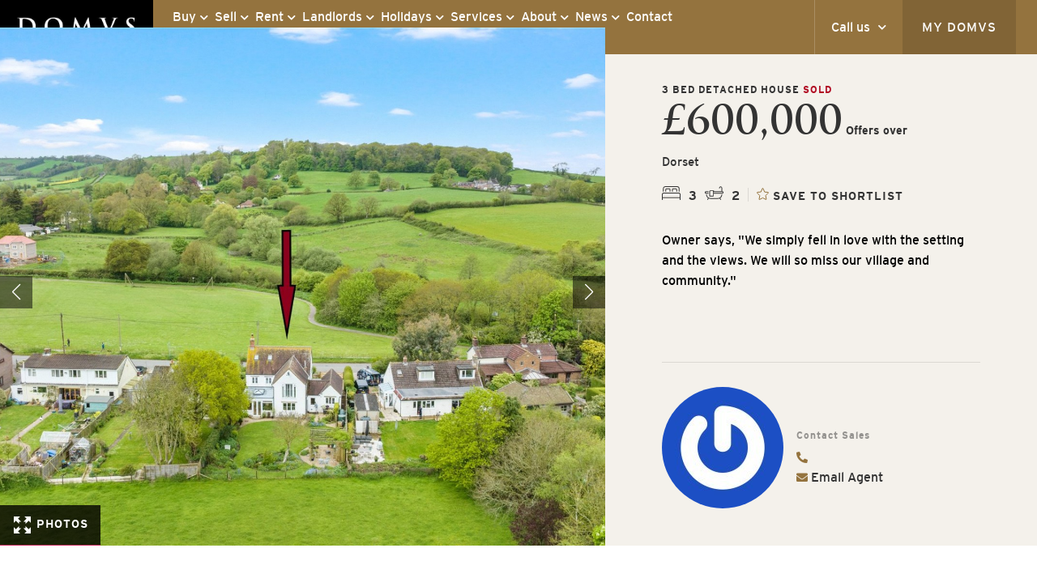

--- FILE ---
content_type: text/html; charset=UTF-8
request_url: https://domvs.co.uk/properties/sale/dorset/dorset/buckland-newton-dorset/
body_size: 32505
content:
<!doctype html>
<html lang="en-GB">
<head>
	<meta charset="UTF-8">
<script>
var gform;gform||(document.addEventListener("gform_main_scripts_loaded",function(){gform.scriptsLoaded=!0}),document.addEventListener("gform/theme/scripts_loaded",function(){gform.themeScriptsLoaded=!0}),window.addEventListener("DOMContentLoaded",function(){gform.domLoaded=!0}),gform={domLoaded:!1,scriptsLoaded:!1,themeScriptsLoaded:!1,isFormEditor:()=>"function"==typeof InitializeEditor,callIfLoaded:function(o){return!(!gform.domLoaded||!gform.scriptsLoaded||!gform.themeScriptsLoaded&&!gform.isFormEditor()||(gform.isFormEditor()&&console.warn("The use of gform.initializeOnLoaded() is deprecated in the form editor context and will be removed in Gravity Forms 3.1."),o(),0))},initializeOnLoaded:function(o){gform.callIfLoaded(o)||(document.addEventListener("gform_main_scripts_loaded",()=>{gform.scriptsLoaded=!0,gform.callIfLoaded(o)}),document.addEventListener("gform/theme/scripts_loaded",()=>{gform.themeScriptsLoaded=!0,gform.callIfLoaded(o)}),window.addEventListener("DOMContentLoaded",()=>{gform.domLoaded=!0,gform.callIfLoaded(o)}))},hooks:{action:{},filter:{}},addAction:function(o,r,e,t){gform.addHook("action",o,r,e,t)},addFilter:function(o,r,e,t){gform.addHook("filter",o,r,e,t)},doAction:function(o){gform.doHook("action",o,arguments)},applyFilters:function(o){return gform.doHook("filter",o,arguments)},removeAction:function(o,r){gform.removeHook("action",o,r)},removeFilter:function(o,r,e){gform.removeHook("filter",o,r,e)},addHook:function(o,r,e,t,n){null==gform.hooks[o][r]&&(gform.hooks[o][r]=[]);var d=gform.hooks[o][r];null==n&&(n=r+"_"+d.length),gform.hooks[o][r].push({tag:n,callable:e,priority:t=null==t?10:t})},doHook:function(r,o,e){var t;if(e=Array.prototype.slice.call(e,1),null!=gform.hooks[r][o]&&((o=gform.hooks[r][o]).sort(function(o,r){return o.priority-r.priority}),o.forEach(function(o){"function"!=typeof(t=o.callable)&&(t=window[t]),"action"==r?t.apply(null,e):e[0]=t.apply(null,e)})),"filter"==r)return e[0]},removeHook:function(o,r,t,n){var e;null!=gform.hooks[o][r]&&(e=(e=gform.hooks[o][r]).filter(function(o,r,e){return!!(null!=n&&n!=o.tag||null!=t&&t!=o.priority)}),gform.hooks[o][r]=e)}});
</script>

	<meta name="viewport" content="width=device-width, initial-scale=1">
	<link rel="profile" href="https://gmpg.org/xfn/11">
	<meta name='robots' content='index, follow, max-image-preview:large, max-snippet:-1, max-video-preview:-1' />
<script id="cookieyes" type="text/javascript" src="https://cdn-cookieyes.com/client_data/907f2a7090296dee15da4e30/script.js"></script>
	<!-- This site is optimized with the Yoast SEO plugin v26.8 - https://yoast.com/product/yoast-seo-wordpress/ -->
	<title>Buckland Newton, Dorset | DOMVS</title>
	<link rel="canonical" href="https://domvs.co.uk/properties/sale/dorset/dorset/buckland-newton-dorset/" />
	<meta property="og:locale" content="en_GB" />
	<meta property="og:type" content="article" />
	<meta property="og:title" content="Buckland Newton, Dorset | DOMVS" />
	<meta property="og:url" content="https://domvs.co.uk/properties/sale/dorset/dorset/buckland-newton-dorset/" />
	<meta property="og:site_name" content="DOMVS" />
	<meta property="article:publisher" content="https://www.facebook.com/DOMVS/" />
	<meta property="article:modified_time" content="2026-01-26T12:29:31+00:00" />
	<meta name="twitter:card" content="summary_large_image" />
	<meta name="twitter:site" content="@DomvsProperties" />
	<!-- / Yoast SEO plugin. -->


<meta name="description" content="Owner says, &quot;We simply fell in love with the setting and the views. We will so miss our village and community.&quot;" class="tpj-seo-meta-tag" /><link rel='dns-prefetch' href='//apps.elfsight.com' />
<link rel='dns-prefetch' href='//unpkg.com' />
<link rel='dns-prefetch' href='//maps.googleapis.com' />
<link rel='dns-prefetch' href='//www.google.com' />
<link rel="alternate" type="application/rss+xml" title="DOMVS &raquo; Feed" href="https://domvs.co.uk/feed/" />
<link rel="alternate" type="text/calendar" title="DOMVS &raquo; iCal Feed" href="https://domvs.co.uk/events/?ical=1" />
            <script type="application/ld+json" class="tpj-schema-graph">
            {"@context":"https:\/\/schema.org","@graph":{"@type":"RealEstateListing","name":"Buckland Newton, Dorset Dorset ","image":"http:\/\/wp-domvs.iomart.thepropertyjungle.com\/resize\/DOR230107\/0\/0.jpg","dateCreated":"2023-03-31T10:59:01+00:00","dateModified":"2026-01-26T12:29:31+00:00","offers":{"@type":"Offer","price":600000,"priceCurrency":"GBP"},"provider":"domvs.co.uk","description":"Owner says, &quot;We simply fell in love with the setting and the views. We will so miss our village and community.&quot;","url":"https:\/\/domvs.co.uk\/properties\/sale\/dorset\/dorset\/buckland-newton-dorset\/","contentLocation":{"@type":"Place","geo":{"@type":"GeoCoordinates","latitude":50.847896575928,"longitude":-2.4365880489349},"address":{"@type":"PostalAddress","addressLocality":"Buckland Newton, Dorset","addressRegion":"Dorset","addressCountry":""},"photo":{"@type":"Photograph","url":["http:\/\/wp-domvs.iomart.thepropertyjungle.com\/resize\/DOR230107\/0\/0.jpg"]}}}}            </script>
            
            <meta property="og:image" content="https://tpjcdn.co.uk/wp-domvs.iomart.thepropertyjungle.com/resize/DOR230107/0/1200.jpg" class="tpj-seo-meta-tag" /><style id='wp-img-auto-sizes-contain-inline-css'>
img:is([sizes=auto i],[sizes^="auto," i]){contain-intrinsic-size:3000px 1500px}
/*# sourceURL=wp-img-auto-sizes-contain-inline-css */
</style>
<link rel='stylesheet' id='sbi_styles-css' href='https://domvs.co.uk/wp-content/plugins/instagram-feed/css/sbi-styles.min.css?ver=6.10.0' media='all' />
<link rel='stylesheet' id='sby_common_styles-css' href='https://domvs.co.uk/wp-content/plugins/feeds-for-youtube/public/build/css/sb-youtube-common.css?ver=2.6.2' media='all' />
<link rel='stylesheet' id='sby_styles-css' href='https://domvs.co.uk/wp-content/plugins/feeds-for-youtube/public/build/css/sb-youtube-free.css?ver=2.6.2' media='all' />
<link rel='stylesheet' id='wp-block-library-css' href='https://domvs.co.uk/wp-includes/css/dist/block-library/style.min.css?ver=6.9' media='all' />
<style id='global-styles-inline-css'>
:root{--wp--preset--aspect-ratio--square: 1;--wp--preset--aspect-ratio--4-3: 4/3;--wp--preset--aspect-ratio--3-4: 3/4;--wp--preset--aspect-ratio--3-2: 3/2;--wp--preset--aspect-ratio--2-3: 2/3;--wp--preset--aspect-ratio--16-9: 16/9;--wp--preset--aspect-ratio--9-16: 9/16;--wp--preset--color--black: #000000;--wp--preset--color--cyan-bluish-gray: #abb8c3;--wp--preset--color--white: #ffffff;--wp--preset--color--pale-pink: #f78da7;--wp--preset--color--vivid-red: #cf2e2e;--wp--preset--color--luminous-vivid-orange: #ff6900;--wp--preset--color--luminous-vivid-amber: #fcb900;--wp--preset--color--light-green-cyan: #7bdcb5;--wp--preset--color--vivid-green-cyan: #00d084;--wp--preset--color--pale-cyan-blue: #8ed1fc;--wp--preset--color--vivid-cyan-blue: #0693e3;--wp--preset--color--vivid-purple: #9b51e0;--wp--preset--gradient--vivid-cyan-blue-to-vivid-purple: linear-gradient(135deg,rgb(6,147,227) 0%,rgb(155,81,224) 100%);--wp--preset--gradient--light-green-cyan-to-vivid-green-cyan: linear-gradient(135deg,rgb(122,220,180) 0%,rgb(0,208,130) 100%);--wp--preset--gradient--luminous-vivid-amber-to-luminous-vivid-orange: linear-gradient(135deg,rgb(252,185,0) 0%,rgb(255,105,0) 100%);--wp--preset--gradient--luminous-vivid-orange-to-vivid-red: linear-gradient(135deg,rgb(255,105,0) 0%,rgb(207,46,46) 100%);--wp--preset--gradient--very-light-gray-to-cyan-bluish-gray: linear-gradient(135deg,rgb(238,238,238) 0%,rgb(169,184,195) 100%);--wp--preset--gradient--cool-to-warm-spectrum: linear-gradient(135deg,rgb(74,234,220) 0%,rgb(151,120,209) 20%,rgb(207,42,186) 40%,rgb(238,44,130) 60%,rgb(251,105,98) 80%,rgb(254,248,76) 100%);--wp--preset--gradient--blush-light-purple: linear-gradient(135deg,rgb(255,206,236) 0%,rgb(152,150,240) 100%);--wp--preset--gradient--blush-bordeaux: linear-gradient(135deg,rgb(254,205,165) 0%,rgb(254,45,45) 50%,rgb(107,0,62) 100%);--wp--preset--gradient--luminous-dusk: linear-gradient(135deg,rgb(255,203,112) 0%,rgb(199,81,192) 50%,rgb(65,88,208) 100%);--wp--preset--gradient--pale-ocean: linear-gradient(135deg,rgb(255,245,203) 0%,rgb(182,227,212) 50%,rgb(51,167,181) 100%);--wp--preset--gradient--electric-grass: linear-gradient(135deg,rgb(202,248,128) 0%,rgb(113,206,126) 100%);--wp--preset--gradient--midnight: linear-gradient(135deg,rgb(2,3,129) 0%,rgb(40,116,252) 100%);--wp--preset--font-size--small: 13px;--wp--preset--font-size--medium: 20px;--wp--preset--font-size--large: 36px;--wp--preset--font-size--x-large: 42px;--wp--preset--spacing--20: 0.44rem;--wp--preset--spacing--30: 0.67rem;--wp--preset--spacing--40: 1rem;--wp--preset--spacing--50: 1.5rem;--wp--preset--spacing--60: 2.25rem;--wp--preset--spacing--70: 3.38rem;--wp--preset--spacing--80: 5.06rem;--wp--preset--shadow--natural: 6px 6px 9px rgba(0, 0, 0, 0.2);--wp--preset--shadow--deep: 12px 12px 50px rgba(0, 0, 0, 0.4);--wp--preset--shadow--sharp: 6px 6px 0px rgba(0, 0, 0, 0.2);--wp--preset--shadow--outlined: 6px 6px 0px -3px rgb(255, 255, 255), 6px 6px rgb(0, 0, 0);--wp--preset--shadow--crisp: 6px 6px 0px rgb(0, 0, 0);}:root { --wp--style--global--content-size: 800px;--wp--style--global--wide-size: 1200px; }:where(body) { margin: 0; }.wp-site-blocks > .alignleft { float: left; margin-right: 2em; }.wp-site-blocks > .alignright { float: right; margin-left: 2em; }.wp-site-blocks > .aligncenter { justify-content: center; margin-left: auto; margin-right: auto; }:where(.wp-site-blocks) > * { margin-block-start: 24px; margin-block-end: 0; }:where(.wp-site-blocks) > :first-child { margin-block-start: 0; }:where(.wp-site-blocks) > :last-child { margin-block-end: 0; }:root { --wp--style--block-gap: 24px; }:root :where(.is-layout-flow) > :first-child{margin-block-start: 0;}:root :where(.is-layout-flow) > :last-child{margin-block-end: 0;}:root :where(.is-layout-flow) > *{margin-block-start: 24px;margin-block-end: 0;}:root :where(.is-layout-constrained) > :first-child{margin-block-start: 0;}:root :where(.is-layout-constrained) > :last-child{margin-block-end: 0;}:root :where(.is-layout-constrained) > *{margin-block-start: 24px;margin-block-end: 0;}:root :where(.is-layout-flex){gap: 24px;}:root :where(.is-layout-grid){gap: 24px;}.is-layout-flow > .alignleft{float: left;margin-inline-start: 0;margin-inline-end: 2em;}.is-layout-flow > .alignright{float: right;margin-inline-start: 2em;margin-inline-end: 0;}.is-layout-flow > .aligncenter{margin-left: auto !important;margin-right: auto !important;}.is-layout-constrained > .alignleft{float: left;margin-inline-start: 0;margin-inline-end: 2em;}.is-layout-constrained > .alignright{float: right;margin-inline-start: 2em;margin-inline-end: 0;}.is-layout-constrained > .aligncenter{margin-left: auto !important;margin-right: auto !important;}.is-layout-constrained > :where(:not(.alignleft):not(.alignright):not(.alignfull)){max-width: var(--wp--style--global--content-size);margin-left: auto !important;margin-right: auto !important;}.is-layout-constrained > .alignwide{max-width: var(--wp--style--global--wide-size);}body .is-layout-flex{display: flex;}.is-layout-flex{flex-wrap: wrap;align-items: center;}.is-layout-flex > :is(*, div){margin: 0;}body .is-layout-grid{display: grid;}.is-layout-grid > :is(*, div){margin: 0;}body{padding-top: 0px;padding-right: 0px;padding-bottom: 0px;padding-left: 0px;}a:where(:not(.wp-element-button)){text-decoration: underline;}:root :where(.wp-element-button, .wp-block-button__link){background-color: #32373c;border-width: 0;color: #fff;font-family: inherit;font-size: inherit;font-style: inherit;font-weight: inherit;letter-spacing: inherit;line-height: inherit;padding-top: calc(0.667em + 2px);padding-right: calc(1.333em + 2px);padding-bottom: calc(0.667em + 2px);padding-left: calc(1.333em + 2px);text-decoration: none;text-transform: inherit;}.has-black-color{color: var(--wp--preset--color--black) !important;}.has-cyan-bluish-gray-color{color: var(--wp--preset--color--cyan-bluish-gray) !important;}.has-white-color{color: var(--wp--preset--color--white) !important;}.has-pale-pink-color{color: var(--wp--preset--color--pale-pink) !important;}.has-vivid-red-color{color: var(--wp--preset--color--vivid-red) !important;}.has-luminous-vivid-orange-color{color: var(--wp--preset--color--luminous-vivid-orange) !important;}.has-luminous-vivid-amber-color{color: var(--wp--preset--color--luminous-vivid-amber) !important;}.has-light-green-cyan-color{color: var(--wp--preset--color--light-green-cyan) !important;}.has-vivid-green-cyan-color{color: var(--wp--preset--color--vivid-green-cyan) !important;}.has-pale-cyan-blue-color{color: var(--wp--preset--color--pale-cyan-blue) !important;}.has-vivid-cyan-blue-color{color: var(--wp--preset--color--vivid-cyan-blue) !important;}.has-vivid-purple-color{color: var(--wp--preset--color--vivid-purple) !important;}.has-black-background-color{background-color: var(--wp--preset--color--black) !important;}.has-cyan-bluish-gray-background-color{background-color: var(--wp--preset--color--cyan-bluish-gray) !important;}.has-white-background-color{background-color: var(--wp--preset--color--white) !important;}.has-pale-pink-background-color{background-color: var(--wp--preset--color--pale-pink) !important;}.has-vivid-red-background-color{background-color: var(--wp--preset--color--vivid-red) !important;}.has-luminous-vivid-orange-background-color{background-color: var(--wp--preset--color--luminous-vivid-orange) !important;}.has-luminous-vivid-amber-background-color{background-color: var(--wp--preset--color--luminous-vivid-amber) !important;}.has-light-green-cyan-background-color{background-color: var(--wp--preset--color--light-green-cyan) !important;}.has-vivid-green-cyan-background-color{background-color: var(--wp--preset--color--vivid-green-cyan) !important;}.has-pale-cyan-blue-background-color{background-color: var(--wp--preset--color--pale-cyan-blue) !important;}.has-vivid-cyan-blue-background-color{background-color: var(--wp--preset--color--vivid-cyan-blue) !important;}.has-vivid-purple-background-color{background-color: var(--wp--preset--color--vivid-purple) !important;}.has-black-border-color{border-color: var(--wp--preset--color--black) !important;}.has-cyan-bluish-gray-border-color{border-color: var(--wp--preset--color--cyan-bluish-gray) !important;}.has-white-border-color{border-color: var(--wp--preset--color--white) !important;}.has-pale-pink-border-color{border-color: var(--wp--preset--color--pale-pink) !important;}.has-vivid-red-border-color{border-color: var(--wp--preset--color--vivid-red) !important;}.has-luminous-vivid-orange-border-color{border-color: var(--wp--preset--color--luminous-vivid-orange) !important;}.has-luminous-vivid-amber-border-color{border-color: var(--wp--preset--color--luminous-vivid-amber) !important;}.has-light-green-cyan-border-color{border-color: var(--wp--preset--color--light-green-cyan) !important;}.has-vivid-green-cyan-border-color{border-color: var(--wp--preset--color--vivid-green-cyan) !important;}.has-pale-cyan-blue-border-color{border-color: var(--wp--preset--color--pale-cyan-blue) !important;}.has-vivid-cyan-blue-border-color{border-color: var(--wp--preset--color--vivid-cyan-blue) !important;}.has-vivid-purple-border-color{border-color: var(--wp--preset--color--vivid-purple) !important;}.has-vivid-cyan-blue-to-vivid-purple-gradient-background{background: var(--wp--preset--gradient--vivid-cyan-blue-to-vivid-purple) !important;}.has-light-green-cyan-to-vivid-green-cyan-gradient-background{background: var(--wp--preset--gradient--light-green-cyan-to-vivid-green-cyan) !important;}.has-luminous-vivid-amber-to-luminous-vivid-orange-gradient-background{background: var(--wp--preset--gradient--luminous-vivid-amber-to-luminous-vivid-orange) !important;}.has-luminous-vivid-orange-to-vivid-red-gradient-background{background: var(--wp--preset--gradient--luminous-vivid-orange-to-vivid-red) !important;}.has-very-light-gray-to-cyan-bluish-gray-gradient-background{background: var(--wp--preset--gradient--very-light-gray-to-cyan-bluish-gray) !important;}.has-cool-to-warm-spectrum-gradient-background{background: var(--wp--preset--gradient--cool-to-warm-spectrum) !important;}.has-blush-light-purple-gradient-background{background: var(--wp--preset--gradient--blush-light-purple) !important;}.has-blush-bordeaux-gradient-background{background: var(--wp--preset--gradient--blush-bordeaux) !important;}.has-luminous-dusk-gradient-background{background: var(--wp--preset--gradient--luminous-dusk) !important;}.has-pale-ocean-gradient-background{background: var(--wp--preset--gradient--pale-ocean) !important;}.has-electric-grass-gradient-background{background: var(--wp--preset--gradient--electric-grass) !important;}.has-midnight-gradient-background{background: var(--wp--preset--gradient--midnight) !important;}.has-small-font-size{font-size: var(--wp--preset--font-size--small) !important;}.has-medium-font-size{font-size: var(--wp--preset--font-size--medium) !important;}.has-large-font-size{font-size: var(--wp--preset--font-size--large) !important;}.has-x-large-font-size{font-size: var(--wp--preset--font-size--x-large) !important;}
:root :where(.wp-block-pullquote){font-size: 1.5em;line-height: 1.6;}
/*# sourceURL=global-styles-inline-css */
</style>
<link rel='stylesheet' id='blade_tpj_css-css' href='https://domvs.co.uk/wp-content/plugins/tpj-wp-plugin-blade/assets/dist/css/index.css?ver=1758804468' media='all' />
<link rel='stylesheet' id='wpbs-style-css' href='https://domvs.co.uk/wp-content/plugins/wp-booking-system-premium/assets/css/style-front-end.min.css?ver=5.12.5' media='all' />
<link rel='stylesheet' id='wpbs-style-form-css' href='https://domvs.co.uk/wp-content/plugins/wp-booking-system-premium/assets/css/style-front-end-form.min.css?ver=5.12.5' media='all' />
<link rel='stylesheet' id='tribe-events-v2-single-skeleton-css' href='https://domvs.co.uk/wp-content/plugins/the-events-calendar/build/css/tribe-events-single-skeleton.css?ver=6.15.14' media='all' />
<link rel='stylesheet' id='tribe-events-v2-single-skeleton-full-css' href='https://domvs.co.uk/wp-content/plugins/the-events-calendar/build/css/tribe-events-single-full.css?ver=6.15.14' media='all' />
<link rel='stylesheet' id='tec-events-elementor-widgets-base-styles-css' href='https://domvs.co.uk/wp-content/plugins/the-events-calendar/build/css/integrations/plugins/elementor/widgets/widget-base.css?ver=6.15.14' media='all' />
<link rel='stylesheet' id='cff-css' href='https://domvs.co.uk/wp-content/plugins/custom-facebook-feed/assets/css/cff-style.min.css?ver=4.3.4' media='all' />
<link rel='stylesheet' id='sb-font-awesome-css' href='https://domvs.co.uk/wp-content/plugins/custom-facebook-feed/assets/css/font-awesome.min.css?ver=4.7.0' media='all' />
<link rel='stylesheet' id='hello-elementor-css' href='https://domvs.co.uk/wp-content/themes/hello-elementor/assets/css/reset.css?ver=3.4.6' media='all' />
<link rel='stylesheet' id='hello-elementor-theme-style-css' href='https://domvs.co.uk/wp-content/themes/hello-elementor/assets/css/theme.css?ver=3.4.6' media='all' />
<link rel='stylesheet' id='hello-elementor-header-footer-css' href='https://domvs.co.uk/wp-content/themes/hello-elementor/assets/css/header-footer.css?ver=3.4.6' media='all' />
<link rel='stylesheet' id='elementor-frontend-css' href='https://domvs.co.uk/wp-content/uploads/elementor/css/custom-frontend.min.css?ver=1769124400' media='all' />
<link rel='stylesheet' id='elementor-post-6-css' href='https://domvs.co.uk/wp-content/uploads/elementor/css/post-6.css?ver=1769124400' media='all' />
<link rel='stylesheet' id='widget-image-css' href='https://domvs.co.uk/wp-content/plugins/elementor/assets/css/widget-image.min.css?ver=3.34.2' media='all' />
<link rel='stylesheet' id='widget-nav-menu-css' href='https://domvs.co.uk/wp-content/uploads/elementor/css/custom-pro-widget-nav-menu.min.css?ver=1769124400' media='all' />
<link rel='stylesheet' id='e-sticky-css' href='https://domvs.co.uk/wp-content/plugins/elementor-pro/assets/css/modules/sticky.min.css?ver=3.34.2' media='all' />
<link rel='stylesheet' id='widget-divider-css' href='https://domvs.co.uk/wp-content/plugins/elementor/assets/css/widget-divider.min.css?ver=3.34.2' media='all' />
<link rel='stylesheet' id='widget-heading-css' href='https://domvs.co.uk/wp-content/plugins/elementor/assets/css/widget-heading.min.css?ver=3.34.2' media='all' />
<link rel='stylesheet' id='widget-icon-list-css' href='https://domvs.co.uk/wp-content/uploads/elementor/css/custom-widget-icon-list.min.css?ver=1769124400' media='all' />
<link rel='stylesheet' id='elementor-icons-css' href='https://domvs.co.uk/wp-content/plugins/elementor/assets/lib/eicons/css/elementor-icons.min.css?ver=5.46.0' media='all' />
<link rel='stylesheet' id='cffstyles-css' href='https://domvs.co.uk/wp-content/plugins/custom-facebook-feed/assets/css/cff-style.min.css?ver=4.3.4' media='all' />
<link rel='stylesheet' id='uael-frontend-css' href='https://domvs.co.uk/wp-content/plugins/ultimate-elementor/assets/min-css/uael-frontend.min.css?ver=1.42.3' media='all' />
<link rel='stylesheet' id='uael-teammember-social-icons-css' href='https://domvs.co.uk/wp-content/plugins/elementor/assets/css/widget-social-icons.min.css?ver=3.24.0' media='all' />
<link rel='stylesheet' id='uael-social-share-icons-brands-css' href='https://domvs.co.uk/wp-content/plugins/elementor/assets/lib/font-awesome/css/brands.css?ver=5.15.3' media='all' />
<link rel='stylesheet' id='uael-social-share-icons-fontawesome-css' href='https://domvs.co.uk/wp-content/plugins/elementor/assets/lib/font-awesome/css/fontawesome.css?ver=5.15.3' media='all' />
<link rel='stylesheet' id='uael-nav-menu-icons-css' href='https://domvs.co.uk/wp-content/plugins/elementor/assets/lib/font-awesome/css/solid.css?ver=5.15.3' media='all' />
<link rel='stylesheet' id='sby-common-styles-css' href='https://domvs.co.uk/wp-content/plugins/feeds-for-youtube/css/https://domvs.co.uk/wp-content/plugins/feeds-for-youtube/public/build/css/sb-youtube-common.css?ver=2.6.2' media='all' />
<link rel='stylesheet' id='sby-styles-css' href='https://domvs.co.uk/wp-content/plugins/feeds-for-youtube/css/https://domvs.co.uk/wp-content/plugins/feeds-for-youtube/public/build/css/sb-youtube-free.css?ver=2.6.2' media='all' />
<link rel='stylesheet' id='sbistyles-css' href='https://domvs.co.uk/wp-content/plugins/instagram-feed/css/sbi-styles.min.css?ver=6.10.0' media='all' />
<link rel='stylesheet' id='elementor-post-572-css' href='https://domvs.co.uk/wp-content/uploads/elementor/css/post-572.css?ver=1769124401' media='all' />
<link rel='stylesheet' id='elementor-post-698-css' href='https://domvs.co.uk/wp-content/uploads/elementor/css/post-698.css?ver=1769124401' media='all' />
<link rel='stylesheet' id='elementor-post-784-css' href='https://domvs.co.uk/wp-content/uploads/elementor/css/post-784.css?ver=1769124470' media='all' />
<link rel='stylesheet' id='hello-elementor-child-style-css' href='https://domvs.co.uk/wp-content/themes/hello-theme-child-master/style.css?ver=2.0.0' media='all' />
<link rel='stylesheet' id='elementor-gf-local-robotoslab-css' href='https://domvs.co.uk/wp-content/uploads/elementor/google-fonts/css/robotoslab.css?ver=1742339639' media='all' />
<link rel='stylesheet' id='elementor-gf-local-roboto-css' href='https://domvs.co.uk/wp-content/uploads/elementor/google-fonts/css/roboto.css?ver=1742339646' media='all' />
<link rel='stylesheet' id='elementor-gf-local-opensans-css' href='https://domvs.co.uk/wp-content/uploads/elementor/google-fonts/css/opensans.css?ver=1742339651' media='all' />
<link rel='stylesheet' id='elementor-icons-shared-0-css' href='https://domvs.co.uk/wp-content/plugins/elementor/assets/lib/font-awesome/css/fontawesome.min.css?ver=5.15.3' media='all' />
<link rel='stylesheet' id='elementor-icons-fa-solid-css' href='https://domvs.co.uk/wp-content/plugins/elementor/assets/lib/font-awesome/css/solid.min.css?ver=5.15.3' media='all' />
<link rel='stylesheet' id='elementor-icons-fa-brands-css' href='https://domvs.co.uk/wp-content/plugins/elementor/assets/lib/font-awesome/css/brands.min.css?ver=5.15.3' media='all' />
<script src="https://domvs.co.uk/wp-includes/js/jquery/jquery.min.js?ver=3.7.1" id="jquery-core-js"></script>
<script src="https://domvs.co.uk/wp-includes/js/jquery/jquery-migrate.min.js?ver=3.4.1" id="jquery-migrate-js"></script>
<script src="https://apps.elfsight.com/p/platform.js?ver=1.2.1" id="elfsight-platform-js"></script>
<style type="text/css"></style><meta name="tec-api-version" content="v1"><meta name="tec-api-origin" content="https://domvs.co.uk"><link rel="alternate" href="https://domvs.co.uk/wp-json/tribe/events/v1/" /><meta name="generator" content="Elementor 3.34.2; features: additional_custom_breakpoints; settings: css_print_method-external, google_font-enabled, font_display-swap">
<link rel="stylesheet" href="https://cdn.jsdelivr.net/npm/swiper@8/swiper-bundle.min.css">
<!-- Google tag (gtag.js) -->
<script async src="https://www.googletagmanager.com/gtag/js?id=G-PLQWK6X7RQ"></script>
<script>
  window.dataLayer = window.dataLayer || [];
  function gtag(){dataLayer.push(arguments);}
  gtag('js', new Date());
  gtag('config', 'G-PLQWK6X7RQ');
</script>
<meta name="google-site-verification" content="4SPd-3WXGkFIiylK2WTtgQsy5eFGslYB3jdN3HwRVKU" />
<script type="text/javascript">
    (function(c,l,a,r,i,t,y){
        c[a]=c[a]||function(){(c[a].q=c[a].q||[]).push(arguments)};
        t=l.createElement(r);t.async=1;t.src="https://www.clarity.ms/tag/"+i;
        y=l.getElementsByTagName(r)[0];y.parentNode.insertBefore(t,y);
    })(window, document, "clarity", "script", "ojxmodrhck");
</script>
			<style>
				.e-con.e-parent:nth-of-type(n+4):not(.e-lazyloaded):not(.e-no-lazyload),
				.e-con.e-parent:nth-of-type(n+4):not(.e-lazyloaded):not(.e-no-lazyload) * {
					background-image: none !important;
				}
				@media screen and (max-height: 1024px) {
					.e-con.e-parent:nth-of-type(n+3):not(.e-lazyloaded):not(.e-no-lazyload),
					.e-con.e-parent:nth-of-type(n+3):not(.e-lazyloaded):not(.e-no-lazyload) * {
						background-image: none !important;
					}
				}
				@media screen and (max-height: 640px) {
					.e-con.e-parent:nth-of-type(n+2):not(.e-lazyloaded):not(.e-no-lazyload),
					.e-con.e-parent:nth-of-type(n+2):not(.e-lazyloaded):not(.e-no-lazyload) * {
						background-image: none !important;
					}
				}
			</style>
			<link rel="icon" href="https://domvs.co.uk/wp-content/uploads/2024/02/cropped-DOMVS-Logo_white-on-black-150x150.jpg" sizes="32x32" />
<link rel="icon" href="https://domvs.co.uk/wp-content/uploads/2024/02/cropped-DOMVS-Logo_white-on-black.jpg" sizes="192x192" />
<link rel="apple-touch-icon" href="https://domvs.co.uk/wp-content/uploads/2024/02/cropped-DOMVS-Logo_white-on-black.jpg" />
<meta name="msapplication-TileImage" content="https://domvs.co.uk/wp-content/uploads/2024/02/cropped-DOMVS-Logo_white-on-black.jpg" />
</head>
<body class="wp-singular tpj_properties-template-default single single-tpj_properties postid-7248867 wp-custom-logo wp-embed-responsive wp-theme-hello-elementor wp-child-theme-hello-theme-child-master tribe-no-js hello-elementor-default elementor-default elementor-kit-6 elementor-page-784">


<a class="skip-link screen-reader-text" href="#content">Skip to content</a>

		<header data-elementor-type="header" data-elementor-id="572" class="elementor elementor-572 elementor-location-header" data-elementor-post-type="elementor_library">
			<header class="elementor-element elementor-element-ef0f50a e-con-full e-flex e-con e-parent" data-id="ef0f50a" data-element_type="container" data-settings="{&quot;background_background&quot;:&quot;classic&quot;,&quot;sticky&quot;:&quot;top&quot;,&quot;sticky_on&quot;:[&quot;desktop&quot;,&quot;laptop&quot;],&quot;sticky_effects_offset&quot;:67,&quot;sticky_offset&quot;:0,&quot;sticky_anchor_link_offset&quot;:0}">
		<div class="elementor-element elementor-element-2d52b1b e-con-full e-flex e-con e-child" data-id="2d52b1b" data-element_type="container" data-settings="{&quot;background_background&quot;:&quot;classic&quot;}">
				<div class="elementor-element elementor-element-106eb95 elementor-widget elementor-widget-theme-site-logo elementor-widget-image" data-id="106eb95" data-element_type="widget" data-widget_type="theme-site-logo.default">
				<div class="elementor-widget-container">
											<a href="https://domvs.co.uk">
			<img width="410" height="69" src="https://domvs.co.uk/wp-content/uploads/2025/11/cropped-cropped-DOMVS-Square-Box-Logo-1.jpg" class="attachment-full size-full wp-image-7248675" alt="" srcset="https://domvs.co.uk/wp-content/uploads/2025/11/cropped-cropped-DOMVS-Square-Box-Logo-1.jpg 410w, https://domvs.co.uk/wp-content/uploads/2025/11/cropped-cropped-DOMVS-Square-Box-Logo-1-300x50.jpg 300w, https://domvs.co.uk/wp-content/uploads/2025/11/cropped-cropped-DOMVS-Square-Box-Logo-1-150x25.jpg 150w" sizes="(max-width: 410px) 100vw, 410px" />				</a>
											</div>
				</div>
				</div>
		<div class="elementor-element elementor-element-fe8e2fc e-con-full e-flex e-con e-child" data-id="fe8e2fc" data-element_type="container">
		<div class="elementor-element elementor-element-f52f74c e-con-full e-flex e-con e-child" data-id="f52f74c" data-element_type="container">
				<div class="elementor-element elementor-element-33ec50e elementor-nav-menu--stretch elementor-nav-menu--dropdown-tablet_extra elementor-nav-menu__text-align-aside elementor-nav-menu--toggle elementor-nav-menu--burger elementor-widget elementor-widget-nav-menu" data-id="33ec50e" data-element_type="widget" data-settings="{&quot;submenu_icon&quot;:{&quot;value&quot;:&quot;&lt;i class=\&quot;fas fa-chevron-down\&quot; aria-hidden=\&quot;true\&quot;&gt;&lt;\/i&gt;&quot;,&quot;library&quot;:&quot;fa-solid&quot;},&quot;full_width&quot;:&quot;stretch&quot;,&quot;layout&quot;:&quot;horizontal&quot;,&quot;toggle&quot;:&quot;burger&quot;}" data-widget_type="nav-menu.default">
				<div class="elementor-widget-container">
								<nav aria-label="Menu" class="elementor-nav-menu--main elementor-nav-menu__container elementor-nav-menu--layout-horizontal e--pointer-none">
				<ul id="menu-1-33ec50e" class="elementor-nav-menu"><li class="menu-item menu-item-type-custom menu-item-object-custom menu-item-has-children menu-item-627"><a href="/list-search-results/?instruction_type=Sale" class="elementor-item">Buy</a>
<ul class="sub-menu elementor-nav-menu--dropdown">
	<li class="menu-item menu-item-type-custom menu-item-object-custom menu-item-636"><a href="/list-search-results/?showstc=on&#038;instruction_type=sale&#038;orderby=&#038;address_keyword=" class="elementor-sub-item">Property Search</a></li>
	<li class="menu-item menu-item-type-post_type menu-item-object-page menu-item-7242225"><a href="https://domvs.co.uk/register-to-buy-or-rent/" class="elementor-sub-item">Register to Buy</a></li>
	<li class="menu-item menu-item-type-post_type menu-item-object-page menu-item-637"><a href="https://domvs.co.uk/relocating-to-dorset/" class="elementor-sub-item">Relocating to Dorset</a></li>
	<li class="menu-item menu-item-type-post_type menu-item-object-page menu-item-639"><a href="https://domvs.co.uk/invest-in-a-buy-to-let-property/" class="elementor-sub-item">Invest in Buy-to-Let Property</a></li>
	<li class="menu-item menu-item-type-post_type menu-item-object-page menu-item-640"><a href="https://domvs.co.uk/property-investor-club/" class="elementor-sub-item">Investor Club</a></li>
	<li class="menu-item menu-item-type-post_type menu-item-object-page menu-item-6898420"><a href="https://domvs.co.uk/whisper-listings/" class="elementor-sub-item">Off-Market Properties</a></li>
	<li class="menu-item menu-item-type-post_type menu-item-object-living menu-item-7010575"><a href="https://domvs.co.uk/living/new-homes-for-sale-dorset/" class="elementor-sub-item">New Homes</a></li>
	<li class="menu-item menu-item-type-post_type menu-item-object-page menu-item-6898421"><a href="https://domvs.co.uk/mortgages/" class="elementor-sub-item">Mortgages</a></li>
	<li class="menu-item menu-item-type-post_type menu-item-object-page menu-item-7010616"><a href="https://domvs.co.uk/community/" class="elementor-sub-item">Be Inspired (Areas)</a></li>
	<li class="menu-item menu-item-type-post_type menu-item-object-page menu-item-7010578"><a href="https://domvs.co.uk/property-types/" class="elementor-sub-item">Be Inspired (Property Types)</a></li>
	<li class="menu-item menu-item-type-post_type menu-item-object-page menu-item-6898422"><a href="https://domvs.co.uk/guide-buying-property/" class="elementor-sub-item">A Guide to Buying Property</a></li>
</ul>
</li>
<li class="menu-item menu-item-type-custom menu-item-object-custom menu-item-has-children menu-item-628"><a href="/how-much-house-worth/" class="elementor-item">Sell</a>
<ul class="sub-menu elementor-nav-menu--dropdown">
	<li class="menu-item menu-item-type-post_type menu-item-object-page menu-item-641"><a href="https://domvs.co.uk/sell-your-property/" class="elementor-sub-item">Sell your property</a></li>
	<li class="menu-item menu-item-type-post_type menu-item-object-page menu-item-642"><a href="https://domvs.co.uk/how-much-house-worth/" class="elementor-sub-item">Get Valuation</a></li>
	<li class="menu-item menu-item-type-post_type menu-item-object-page menu-item-644"><a href="https://domvs.co.uk/auctions/" class="elementor-sub-item">Auctions</a></li>
	<li class="menu-item menu-item-type-post_type menu-item-object-page menu-item-646"><a href="https://domvs.co.uk/staging-and-photography/" class="elementor-sub-item">Staging and Photography</a></li>
	<li class="menu-item menu-item-type-post_type menu-item-object-page menu-item-645"><a href="https://domvs.co.uk/discreet-marketing-service/" class="elementor-sub-item">Discreet Marketing</a></li>
	<li class="menu-item menu-item-type-post_type menu-item-object-living menu-item-7010574"><a href="https://domvs.co.uk/living/new-homes-for-sale-dorset/" class="elementor-sub-item">New Homes</a></li>
	<li class="menu-item menu-item-type-custom menu-item-object-custom menu-item-has-children menu-item-7245693"><a href="https://domvs.co.uk/the-whisper-list/" class="elementor-sub-item">The Whisper List</a>
	<ul class="sub-menu elementor-nav-menu--dropdown">
		<li class="menu-item menu-item-type-post_type menu-item-object-page menu-item-7245688"><a href="https://domvs.co.uk/whisper-listings/" class="elementor-sub-item">View The Whisper List</a></li>
		<li class="menu-item menu-item-type-post_type menu-item-object-page menu-item-7245691"><a href="https://domvs.co.uk/the-whisper-list/" class="elementor-sub-item">Join The Whisper List</a></li>
	</ul>
</li>
	<li class="menu-item menu-item-type-custom menu-item-object-custom menu-item-7242327"><a href="https://domvs.co.uk/list-search-results/?showstc=on&#038;instruction_type=sale&#038;orderby=&#038;address_keyword=&#038;showsold=on&#038;availability=Sold" class="elementor-sub-item">Recently Sold Properties</a></li>
</ul>
</li>
<li class="menu-item menu-item-type-custom menu-item-object-custom menu-item-has-children menu-item-629"><a href="/list-search-results/?instruction_type=Letting" class="elementor-item">Rent</a>
<ul class="sub-menu elementor-nav-menu--dropdown">
	<li class="menu-item menu-item-type-custom menu-item-object-custom menu-item-647"><a href="/list-search-results/?showstc=on&#038;orderby=&#038;instruction_type=letting" class="elementor-sub-item">Property Search</a></li>
	<li class="menu-item menu-item-type-post_type menu-item-object-page menu-item-7242286"><a href="https://domvs.co.uk/register-to-buy-or-rent/" class="elementor-sub-item">Register to Rent</a></li>
	<li class="menu-item menu-item-type-post_type menu-item-object-page menu-item-648"><a href="https://domvs.co.uk/tenant-advice/" class="elementor-sub-item">Tenant Advice</a></li>
	<li class="menu-item menu-item-type-post_type menu-item-object-page menu-item-7119887"><a href="https://domvs.co.uk/rental-valuations/" class="elementor-sub-item">Rental Valuation</a></li>
	<li class="menu-item menu-item-type-post_type menu-item-object-page menu-item-649"><a href="https://domvs.co.uk/the-rental-process/" class="elementor-sub-item">The Rental Process</a></li>
	<li class="menu-item menu-item-type-post_type menu-item-object-page menu-item-650"><a href="https://domvs.co.uk/request-repairs/" class="elementor-sub-item">Report Maintenance Issue</a></li>
	<li class="menu-item menu-item-type-post_type menu-item-object-page menu-item-651"><a href="https://domvs.co.uk/moving-out/" class="elementor-sub-item">Moving Out</a></li>
	<li class="menu-item menu-item-type-post_type menu-item-object-page menu-item-6898429"><a href="https://domvs.co.uk/corporate-tenancies/" class="elementor-sub-item">Corporate Tenancies</a></li>
</ul>
</li>
<li class="menu-item menu-item-type-custom menu-item-object-custom menu-item-has-children menu-item-630"><a href="/find-tenants/" class="elementor-item">Landlords</a>
<ul class="sub-menu elementor-nav-menu--dropdown">
	<li class="menu-item menu-item-type-post_type menu-item-object-page menu-item-7246713"><a target="_blank" href="https://domvs.co.uk/rental-valuations/" class="elementor-sub-item">Rental Valuation</a></li>
	<li class="menu-item menu-item-type-post_type menu-item-object-page menu-item-653"><a href="https://domvs.co.uk/find-tenants/" class="elementor-sub-item">Find Tenants</a></li>
	<li class="menu-item menu-item-type-post_type menu-item-object-page menu-item-7248801"><a href="https://domvs.co.uk/renters-rights-act/" class="elementor-sub-item">Renters’ Rights Act</a></li>
	<li class="menu-item menu-item-type-post_type menu-item-object-page menu-item-654"><a href="https://domvs.co.uk/property-management-dorset/" class="elementor-sub-item">Property Management</a></li>
	<li class="menu-item menu-item-type-post_type menu-item-object-page menu-item-7246778"><a href="https://domvs.co.uk/staging-and-photography/" class="elementor-sub-item">Staging and Photography</a></li>
	<li class="menu-item menu-item-type-post_type menu-item-object-page menu-item-655"><a href="https://domvs.co.uk/property-investor-club/" class="elementor-sub-item">Expand Portfolio</a></li>
	<li class="menu-item menu-item-type-post_type menu-item-object-page menu-item-656"><a href="https://domvs.co.uk/shorter-lets-in-dorset-with-domvs-lettings-agency/" class="elementor-sub-item">Shorter Lets</a></li>
	<li class="menu-item menu-item-type-post_type menu-item-object-page menu-item-657"><a href="https://domvs.co.uk/tenancy-health-checks/" class="elementor-sub-item">Tenancy Health Checks</a></li>
	<li class="menu-item menu-item-type-post_type menu-item-object-page menu-item-6898430"><a href="https://domvs.co.uk/corporate-tenancies/" class="elementor-sub-item">Corporate Tenancies</a></li>
</ul>
</li>
<li class="menu-item menu-item-type-custom menu-item-object-custom menu-item-has-children menu-item-7244019"><a href="https://domvs.co.uk/holiday-lettings/" class="elementor-item">Holidays</a>
<ul class="sub-menu elementor-nav-menu--dropdown">
	<li class="menu-item menu-item-type-custom menu-item-object-custom menu-item-7244021"><a href="https://domvs.co.uk/let-holiday-home/" class="elementor-sub-item">Let Your Holiday Home</a></li>
	<li class="menu-item menu-item-type-custom menu-item-object-custom menu-item-7244023"><a href="https://domvs.co.uk/holiday-lettings/" class="elementor-sub-item">Holidays with DOMVS</a></li>
	<li class="menu-item menu-item-type-custom menu-item-object-custom menu-item-7244020"><a href="https://domvs.co.uk/holiday-homes/" class="elementor-sub-item">Browse Holiday Homes</a></li>
</ul>
</li>
<li class="menu-item menu-item-type-custom menu-item-object-custom menu-item-has-children menu-item-631"><a href="/how-much-house-worth/" class="elementor-item">Services</a>
<ul class="sub-menu elementor-nav-menu--dropdown">
	<li class="menu-item menu-item-type-post_type menu-item-object-page menu-item-7119896"><a href="https://domvs.co.uk/sell-your-property/" class="elementor-sub-item">Sales</a></li>
	<li class="menu-item menu-item-type-post_type menu-item-object-page menu-item-7119897"><a href="https://domvs.co.uk/find-tenants/" class="elementor-sub-item">Lettings</a></li>
	<li class="menu-item menu-item-type-custom menu-item-object-custom menu-item-7244024"><a href="https://domvs.co.uk/holiday-lettings/" class="elementor-sub-item">Holiday Lettings</a></li>
	<li class="menu-item menu-item-type-post_type menu-item-object-page menu-item-7243926"><a href="https://domvs.co.uk/property-management-dorset/" class="elementor-sub-item">Property Management</a></li>
	<li class="menu-item menu-item-type-post_type menu-item-object-page menu-item-643"><a href="https://domvs.co.uk/how-much-house-worth/" class="elementor-sub-item">Valuations</a></li>
	<li class="menu-item menu-item-type-post_type menu-item-object-page menu-item-7242414"><a href="https://domvs.co.uk/sales-progression/" class="elementor-sub-item">Sales Progression</a></li>
	<li class="menu-item menu-item-type-post_type menu-item-object-page menu-item-661"><a href="https://domvs.co.uk/land-and-development/" class="elementor-sub-item">Land and Development</a></li>
	<li class="menu-item menu-item-type-post_type menu-item-object-page menu-item-663"><a href="https://domvs.co.uk/relocating-to-dorset/" class="elementor-sub-item">Relocating Services</a></li>
	<li class="menu-item menu-item-type-post_type menu-item-object-page menu-item-664"><a href="https://domvs.co.uk/mortgages/" class="elementor-sub-item">Mortgages</a></li>
	<li class="menu-item menu-item-type-post_type menu-item-object-page menu-item-6898432"><a href="https://domvs.co.uk/auctions/" class="elementor-sub-item">Auctioneers</a></li>
	<li class="menu-item menu-item-type-post_type menu-item-object-living menu-item-7010573"><a href="https://domvs.co.uk/living/new-homes-for-sale-dorset/" class="elementor-sub-item">New Homes</a></li>
	<li class="menu-item menu-item-type-post_type menu-item-object-page menu-item-7246777"><a href="https://domvs.co.uk/staging-and-photography/" class="elementor-sub-item">Staging and Photography</a></li>
</ul>
</li>
<li class="menu-item menu-item-type-custom menu-item-object-custom menu-item-has-children menu-item-633"><a href="/about-domvs/" class="elementor-item">About</a>
<ul class="sub-menu elementor-nav-menu--dropdown">
	<li class="menu-item menu-item-type-post_type menu-item-object-page menu-item-6898461"><a href="https://domvs.co.uk/about-domvs/" class="elementor-sub-item">About DOMVS</a></li>
	<li class="menu-item menu-item-type-post_type menu-item-object-page menu-item-7245628"><a href="https://domvs.co.uk/in-the-community/" class="elementor-sub-item">Community</a></li>
	<li class="menu-item menu-item-type-custom menu-item-object-custom menu-item-7245997"><a href="https://domvs.co.uk/network-london-uk/" class="elementor-sub-item">London &#038; UK Network</a></li>
	<li class="menu-item menu-item-type-post_type menu-item-object-page menu-item-670"><a href="https://domvs.co.uk/accreditations/" class="elementor-sub-item">Accreditations</a></li>
	<li class="menu-item menu-item-type-post_type menu-item-object-page menu-item-671"><a href="https://domvs.co.uk/awards/" class="elementor-sub-item">Awards</a></li>
	<li class="menu-item menu-item-type-post_type menu-item-object-page menu-item-672"><a href="https://domvs.co.uk/events/" class="elementor-sub-item">Events</a></li>
	<li class="menu-item menu-item-type-custom menu-item-object-custom menu-item-has-children menu-item-632"><a href="/almanac/" class="elementor-sub-item">Almanac</a>
	<ul class="sub-menu elementor-nav-menu--dropdown">
		<li class="menu-item menu-item-type-post_type menu-item-object-page menu-item-666"><a href="https://domvs.co.uk/almanac/" class="elementor-sub-item">The DOMVS Almanac</a></li>
		<li class="menu-item menu-item-type-post_type menu-item-object-page menu-item-6898435"><a href="https://domvs.co.uk/the-almanac-vip-card/" class="elementor-sub-item">Partners/VIP Card</a></li>
		<li class="menu-item menu-item-type-custom menu-item-object-custom menu-item-7119868"><a href="/almanac#joinForm" class="elementor-sub-item elementor-item-anchor">Join</a></li>
	</ul>
</li>
	<li class="menu-item menu-item-type-post_type menu-item-object-page menu-item-673"><a href="https://domvs.co.uk/testimonials/" class="elementor-sub-item">Testimonials</a></li>
	<li class="menu-item menu-item-type-post_type menu-item-object-page menu-item-7119877"><a href="https://domvs.co.uk/community/" class="elementor-sub-item">Area Guides</a></li>
	<li class="menu-item menu-item-type-custom menu-item-object-custom menu-item-has-children menu-item-634"><a href="/careers/" class="elementor-sub-item">Careers</a>
	<ul class="sub-menu elementor-nav-menu--dropdown">
		<li class="menu-item menu-item-type-post_type menu-item-object-page menu-item-6994204"><a href="https://domvs.co.uk/life-at-domvs/" class="elementor-sub-item">Life at DOMVS</a></li>
		<li class="menu-item menu-item-type-post_type menu-item-object-page menu-item-680"><a href="https://domvs.co.uk/careers/" class="elementor-sub-item">Current Jobs</a></li>
		<li class="menu-item menu-item-type-post_type menu-item-object-page menu-item-has-children menu-item-681"><a href="https://domvs.co.uk/estate-agency-franchise-consultancy-opportunities/" class="elementor-sub-item">Franchise &#038; Consultant Agents</a>
		<ul class="sub-menu elementor-nav-menu--dropdown">
			<li class="menu-item menu-item-type-custom menu-item-object-custom menu-item-7247746"><a href="https://domvs.co.uk/careers/training-for-estate-agents/" class="elementor-sub-item">Training</a></li>
		</ul>
</li>
	</ul>
</li>
</ul>
</li>
<li class="menu-item menu-item-type-custom menu-item-object-custom menu-item-has-children menu-item-635"><a href="/news/" class="elementor-item">News</a>
<ul class="sub-menu elementor-nav-menu--dropdown">
	<li class="menu-item menu-item-type-post_type menu-item-object-page menu-item-7010586"><a href="https://domvs.co.uk/news/" class="elementor-sub-item">All News</a></li>
	<li class="menu-item menu-item-type-post_type menu-item-object-page menu-item-7010589"><a href="https://domvs.co.uk/news/market-insight/" class="elementor-sub-item">Market Insight</a></li>
	<li class="menu-item menu-item-type-post_type menu-item-object-page menu-item-7010590"><a href="https://domvs.co.uk/news/resources/" class="elementor-sub-item">Resources</a></li>
	<li class="menu-item menu-item-type-post_type menu-item-object-page menu-item-7010588"><a href="https://domvs.co.uk/news/press-releases/" class="elementor-sub-item">Press Releases</a></li>
	<li class="menu-item menu-item-type-post_type menu-item-object-page menu-item-7119822"><a href="https://domvs.co.uk/news/almanac-features/" class="elementor-sub-item">Almanac Features</a></li>
	<li class="menu-item menu-item-type-post_type menu-item-object-page menu-item-7242793"><a href="https://domvs.co.uk/news/features/" class="elementor-sub-item">Features</a></li>
</ul>
</li>
<li class="menu-item menu-item-type-post_type menu-item-object-page menu-item-6898381"><a href="https://domvs.co.uk/contact/" class="elementor-item">Contact</a></li>
</ul>			</nav>
					<div class="elementor-menu-toggle" role="button" tabindex="0" aria-label="Menu Toggle" aria-expanded="false">
			<i aria-hidden="true" role="presentation" class="elementor-menu-toggle__icon--open eicon-menu-bar"></i><i aria-hidden="true" role="presentation" class="elementor-menu-toggle__icon--close eicon-close"></i>		</div>
					<nav class="elementor-nav-menu--dropdown elementor-nav-menu__container" aria-hidden="true">
				<ul id="menu-2-33ec50e" class="elementor-nav-menu"><li class="menu-item menu-item-type-custom menu-item-object-custom menu-item-has-children menu-item-627"><a href="/list-search-results/?instruction_type=Sale" class="elementor-item" tabindex="-1">Buy</a>
<ul class="sub-menu elementor-nav-menu--dropdown">
	<li class="menu-item menu-item-type-custom menu-item-object-custom menu-item-636"><a href="/list-search-results/?showstc=on&#038;instruction_type=sale&#038;orderby=&#038;address_keyword=" class="elementor-sub-item" tabindex="-1">Property Search</a></li>
	<li class="menu-item menu-item-type-post_type menu-item-object-page menu-item-7242225"><a href="https://domvs.co.uk/register-to-buy-or-rent/" class="elementor-sub-item" tabindex="-1">Register to Buy</a></li>
	<li class="menu-item menu-item-type-post_type menu-item-object-page menu-item-637"><a href="https://domvs.co.uk/relocating-to-dorset/" class="elementor-sub-item" tabindex="-1">Relocating to Dorset</a></li>
	<li class="menu-item menu-item-type-post_type menu-item-object-page menu-item-639"><a href="https://domvs.co.uk/invest-in-a-buy-to-let-property/" class="elementor-sub-item" tabindex="-1">Invest in Buy-to-Let Property</a></li>
	<li class="menu-item menu-item-type-post_type menu-item-object-page menu-item-640"><a href="https://domvs.co.uk/property-investor-club/" class="elementor-sub-item" tabindex="-1">Investor Club</a></li>
	<li class="menu-item menu-item-type-post_type menu-item-object-page menu-item-6898420"><a href="https://domvs.co.uk/whisper-listings/" class="elementor-sub-item" tabindex="-1">Off-Market Properties</a></li>
	<li class="menu-item menu-item-type-post_type menu-item-object-living menu-item-7010575"><a href="https://domvs.co.uk/living/new-homes-for-sale-dorset/" class="elementor-sub-item" tabindex="-1">New Homes</a></li>
	<li class="menu-item menu-item-type-post_type menu-item-object-page menu-item-6898421"><a href="https://domvs.co.uk/mortgages/" class="elementor-sub-item" tabindex="-1">Mortgages</a></li>
	<li class="menu-item menu-item-type-post_type menu-item-object-page menu-item-7010616"><a href="https://domvs.co.uk/community/" class="elementor-sub-item" tabindex="-1">Be Inspired (Areas)</a></li>
	<li class="menu-item menu-item-type-post_type menu-item-object-page menu-item-7010578"><a href="https://domvs.co.uk/property-types/" class="elementor-sub-item" tabindex="-1">Be Inspired (Property Types)</a></li>
	<li class="menu-item menu-item-type-post_type menu-item-object-page menu-item-6898422"><a href="https://domvs.co.uk/guide-buying-property/" class="elementor-sub-item" tabindex="-1">A Guide to Buying Property</a></li>
</ul>
</li>
<li class="menu-item menu-item-type-custom menu-item-object-custom menu-item-has-children menu-item-628"><a href="/how-much-house-worth/" class="elementor-item" tabindex="-1">Sell</a>
<ul class="sub-menu elementor-nav-menu--dropdown">
	<li class="menu-item menu-item-type-post_type menu-item-object-page menu-item-641"><a href="https://domvs.co.uk/sell-your-property/" class="elementor-sub-item" tabindex="-1">Sell your property</a></li>
	<li class="menu-item menu-item-type-post_type menu-item-object-page menu-item-642"><a href="https://domvs.co.uk/how-much-house-worth/" class="elementor-sub-item" tabindex="-1">Get Valuation</a></li>
	<li class="menu-item menu-item-type-post_type menu-item-object-page menu-item-644"><a href="https://domvs.co.uk/auctions/" class="elementor-sub-item" tabindex="-1">Auctions</a></li>
	<li class="menu-item menu-item-type-post_type menu-item-object-page menu-item-646"><a href="https://domvs.co.uk/staging-and-photography/" class="elementor-sub-item" tabindex="-1">Staging and Photography</a></li>
	<li class="menu-item menu-item-type-post_type menu-item-object-page menu-item-645"><a href="https://domvs.co.uk/discreet-marketing-service/" class="elementor-sub-item" tabindex="-1">Discreet Marketing</a></li>
	<li class="menu-item menu-item-type-post_type menu-item-object-living menu-item-7010574"><a href="https://domvs.co.uk/living/new-homes-for-sale-dorset/" class="elementor-sub-item" tabindex="-1">New Homes</a></li>
	<li class="menu-item menu-item-type-custom menu-item-object-custom menu-item-has-children menu-item-7245693"><a href="https://domvs.co.uk/the-whisper-list/" class="elementor-sub-item" tabindex="-1">The Whisper List</a>
	<ul class="sub-menu elementor-nav-menu--dropdown">
		<li class="menu-item menu-item-type-post_type menu-item-object-page menu-item-7245688"><a href="https://domvs.co.uk/whisper-listings/" class="elementor-sub-item" tabindex="-1">View The Whisper List</a></li>
		<li class="menu-item menu-item-type-post_type menu-item-object-page menu-item-7245691"><a href="https://domvs.co.uk/the-whisper-list/" class="elementor-sub-item" tabindex="-1">Join The Whisper List</a></li>
	</ul>
</li>
	<li class="menu-item menu-item-type-custom menu-item-object-custom menu-item-7242327"><a href="https://domvs.co.uk/list-search-results/?showstc=on&#038;instruction_type=sale&#038;orderby=&#038;address_keyword=&#038;showsold=on&#038;availability=Sold" class="elementor-sub-item" tabindex="-1">Recently Sold Properties</a></li>
</ul>
</li>
<li class="menu-item menu-item-type-custom menu-item-object-custom menu-item-has-children menu-item-629"><a href="/list-search-results/?instruction_type=Letting" class="elementor-item" tabindex="-1">Rent</a>
<ul class="sub-menu elementor-nav-menu--dropdown">
	<li class="menu-item menu-item-type-custom menu-item-object-custom menu-item-647"><a href="/list-search-results/?showstc=on&#038;orderby=&#038;instruction_type=letting" class="elementor-sub-item" tabindex="-1">Property Search</a></li>
	<li class="menu-item menu-item-type-post_type menu-item-object-page menu-item-7242286"><a href="https://domvs.co.uk/register-to-buy-or-rent/" class="elementor-sub-item" tabindex="-1">Register to Rent</a></li>
	<li class="menu-item menu-item-type-post_type menu-item-object-page menu-item-648"><a href="https://domvs.co.uk/tenant-advice/" class="elementor-sub-item" tabindex="-1">Tenant Advice</a></li>
	<li class="menu-item menu-item-type-post_type menu-item-object-page menu-item-7119887"><a href="https://domvs.co.uk/rental-valuations/" class="elementor-sub-item" tabindex="-1">Rental Valuation</a></li>
	<li class="menu-item menu-item-type-post_type menu-item-object-page menu-item-649"><a href="https://domvs.co.uk/the-rental-process/" class="elementor-sub-item" tabindex="-1">The Rental Process</a></li>
	<li class="menu-item menu-item-type-post_type menu-item-object-page menu-item-650"><a href="https://domvs.co.uk/request-repairs/" class="elementor-sub-item" tabindex="-1">Report Maintenance Issue</a></li>
	<li class="menu-item menu-item-type-post_type menu-item-object-page menu-item-651"><a href="https://domvs.co.uk/moving-out/" class="elementor-sub-item" tabindex="-1">Moving Out</a></li>
	<li class="menu-item menu-item-type-post_type menu-item-object-page menu-item-6898429"><a href="https://domvs.co.uk/corporate-tenancies/" class="elementor-sub-item" tabindex="-1">Corporate Tenancies</a></li>
</ul>
</li>
<li class="menu-item menu-item-type-custom menu-item-object-custom menu-item-has-children menu-item-630"><a href="/find-tenants/" class="elementor-item" tabindex="-1">Landlords</a>
<ul class="sub-menu elementor-nav-menu--dropdown">
	<li class="menu-item menu-item-type-post_type menu-item-object-page menu-item-7246713"><a target="_blank" href="https://domvs.co.uk/rental-valuations/" class="elementor-sub-item" tabindex="-1">Rental Valuation</a></li>
	<li class="menu-item menu-item-type-post_type menu-item-object-page menu-item-653"><a href="https://domvs.co.uk/find-tenants/" class="elementor-sub-item" tabindex="-1">Find Tenants</a></li>
	<li class="menu-item menu-item-type-post_type menu-item-object-page menu-item-7248801"><a href="https://domvs.co.uk/renters-rights-act/" class="elementor-sub-item" tabindex="-1">Renters’ Rights Act</a></li>
	<li class="menu-item menu-item-type-post_type menu-item-object-page menu-item-654"><a href="https://domvs.co.uk/property-management-dorset/" class="elementor-sub-item" tabindex="-1">Property Management</a></li>
	<li class="menu-item menu-item-type-post_type menu-item-object-page menu-item-7246778"><a href="https://domvs.co.uk/staging-and-photography/" class="elementor-sub-item" tabindex="-1">Staging and Photography</a></li>
	<li class="menu-item menu-item-type-post_type menu-item-object-page menu-item-655"><a href="https://domvs.co.uk/property-investor-club/" class="elementor-sub-item" tabindex="-1">Expand Portfolio</a></li>
	<li class="menu-item menu-item-type-post_type menu-item-object-page menu-item-656"><a href="https://domvs.co.uk/shorter-lets-in-dorset-with-domvs-lettings-agency/" class="elementor-sub-item" tabindex="-1">Shorter Lets</a></li>
	<li class="menu-item menu-item-type-post_type menu-item-object-page menu-item-657"><a href="https://domvs.co.uk/tenancy-health-checks/" class="elementor-sub-item" tabindex="-1">Tenancy Health Checks</a></li>
	<li class="menu-item menu-item-type-post_type menu-item-object-page menu-item-6898430"><a href="https://domvs.co.uk/corporate-tenancies/" class="elementor-sub-item" tabindex="-1">Corporate Tenancies</a></li>
</ul>
</li>
<li class="menu-item menu-item-type-custom menu-item-object-custom menu-item-has-children menu-item-7244019"><a href="https://domvs.co.uk/holiday-lettings/" class="elementor-item" tabindex="-1">Holidays</a>
<ul class="sub-menu elementor-nav-menu--dropdown">
	<li class="menu-item menu-item-type-custom menu-item-object-custom menu-item-7244021"><a href="https://domvs.co.uk/let-holiday-home/" class="elementor-sub-item" tabindex="-1">Let Your Holiday Home</a></li>
	<li class="menu-item menu-item-type-custom menu-item-object-custom menu-item-7244023"><a href="https://domvs.co.uk/holiday-lettings/" class="elementor-sub-item" tabindex="-1">Holidays with DOMVS</a></li>
	<li class="menu-item menu-item-type-custom menu-item-object-custom menu-item-7244020"><a href="https://domvs.co.uk/holiday-homes/" class="elementor-sub-item" tabindex="-1">Browse Holiday Homes</a></li>
</ul>
</li>
<li class="menu-item menu-item-type-custom menu-item-object-custom menu-item-has-children menu-item-631"><a href="/how-much-house-worth/" class="elementor-item" tabindex="-1">Services</a>
<ul class="sub-menu elementor-nav-menu--dropdown">
	<li class="menu-item menu-item-type-post_type menu-item-object-page menu-item-7119896"><a href="https://domvs.co.uk/sell-your-property/" class="elementor-sub-item" tabindex="-1">Sales</a></li>
	<li class="menu-item menu-item-type-post_type menu-item-object-page menu-item-7119897"><a href="https://domvs.co.uk/find-tenants/" class="elementor-sub-item" tabindex="-1">Lettings</a></li>
	<li class="menu-item menu-item-type-custom menu-item-object-custom menu-item-7244024"><a href="https://domvs.co.uk/holiday-lettings/" class="elementor-sub-item" tabindex="-1">Holiday Lettings</a></li>
	<li class="menu-item menu-item-type-post_type menu-item-object-page menu-item-7243926"><a href="https://domvs.co.uk/property-management-dorset/" class="elementor-sub-item" tabindex="-1">Property Management</a></li>
	<li class="menu-item menu-item-type-post_type menu-item-object-page menu-item-643"><a href="https://domvs.co.uk/how-much-house-worth/" class="elementor-sub-item" tabindex="-1">Valuations</a></li>
	<li class="menu-item menu-item-type-post_type menu-item-object-page menu-item-7242414"><a href="https://domvs.co.uk/sales-progression/" class="elementor-sub-item" tabindex="-1">Sales Progression</a></li>
	<li class="menu-item menu-item-type-post_type menu-item-object-page menu-item-661"><a href="https://domvs.co.uk/land-and-development/" class="elementor-sub-item" tabindex="-1">Land and Development</a></li>
	<li class="menu-item menu-item-type-post_type menu-item-object-page menu-item-663"><a href="https://domvs.co.uk/relocating-to-dorset/" class="elementor-sub-item" tabindex="-1">Relocating Services</a></li>
	<li class="menu-item menu-item-type-post_type menu-item-object-page menu-item-664"><a href="https://domvs.co.uk/mortgages/" class="elementor-sub-item" tabindex="-1">Mortgages</a></li>
	<li class="menu-item menu-item-type-post_type menu-item-object-page menu-item-6898432"><a href="https://domvs.co.uk/auctions/" class="elementor-sub-item" tabindex="-1">Auctioneers</a></li>
	<li class="menu-item menu-item-type-post_type menu-item-object-living menu-item-7010573"><a href="https://domvs.co.uk/living/new-homes-for-sale-dorset/" class="elementor-sub-item" tabindex="-1">New Homes</a></li>
	<li class="menu-item menu-item-type-post_type menu-item-object-page menu-item-7246777"><a href="https://domvs.co.uk/staging-and-photography/" class="elementor-sub-item" tabindex="-1">Staging and Photography</a></li>
</ul>
</li>
<li class="menu-item menu-item-type-custom menu-item-object-custom menu-item-has-children menu-item-633"><a href="/about-domvs/" class="elementor-item" tabindex="-1">About</a>
<ul class="sub-menu elementor-nav-menu--dropdown">
	<li class="menu-item menu-item-type-post_type menu-item-object-page menu-item-6898461"><a href="https://domvs.co.uk/about-domvs/" class="elementor-sub-item" tabindex="-1">About DOMVS</a></li>
	<li class="menu-item menu-item-type-post_type menu-item-object-page menu-item-7245628"><a href="https://domvs.co.uk/in-the-community/" class="elementor-sub-item" tabindex="-1">Community</a></li>
	<li class="menu-item menu-item-type-custom menu-item-object-custom menu-item-7245997"><a href="https://domvs.co.uk/network-london-uk/" class="elementor-sub-item" tabindex="-1">London &#038; UK Network</a></li>
	<li class="menu-item menu-item-type-post_type menu-item-object-page menu-item-670"><a href="https://domvs.co.uk/accreditations/" class="elementor-sub-item" tabindex="-1">Accreditations</a></li>
	<li class="menu-item menu-item-type-post_type menu-item-object-page menu-item-671"><a href="https://domvs.co.uk/awards/" class="elementor-sub-item" tabindex="-1">Awards</a></li>
	<li class="menu-item menu-item-type-post_type menu-item-object-page menu-item-672"><a href="https://domvs.co.uk/events/" class="elementor-sub-item" tabindex="-1">Events</a></li>
	<li class="menu-item menu-item-type-custom menu-item-object-custom menu-item-has-children menu-item-632"><a href="/almanac/" class="elementor-sub-item" tabindex="-1">Almanac</a>
	<ul class="sub-menu elementor-nav-menu--dropdown">
		<li class="menu-item menu-item-type-post_type menu-item-object-page menu-item-666"><a href="https://domvs.co.uk/almanac/" class="elementor-sub-item" tabindex="-1">The DOMVS Almanac</a></li>
		<li class="menu-item menu-item-type-post_type menu-item-object-page menu-item-6898435"><a href="https://domvs.co.uk/the-almanac-vip-card/" class="elementor-sub-item" tabindex="-1">Partners/VIP Card</a></li>
		<li class="menu-item menu-item-type-custom menu-item-object-custom menu-item-7119868"><a href="/almanac#joinForm" class="elementor-sub-item elementor-item-anchor" tabindex="-1">Join</a></li>
	</ul>
</li>
	<li class="menu-item menu-item-type-post_type menu-item-object-page menu-item-673"><a href="https://domvs.co.uk/testimonials/" class="elementor-sub-item" tabindex="-1">Testimonials</a></li>
	<li class="menu-item menu-item-type-post_type menu-item-object-page menu-item-7119877"><a href="https://domvs.co.uk/community/" class="elementor-sub-item" tabindex="-1">Area Guides</a></li>
	<li class="menu-item menu-item-type-custom menu-item-object-custom menu-item-has-children menu-item-634"><a href="/careers/" class="elementor-sub-item" tabindex="-1">Careers</a>
	<ul class="sub-menu elementor-nav-menu--dropdown">
		<li class="menu-item menu-item-type-post_type menu-item-object-page menu-item-6994204"><a href="https://domvs.co.uk/life-at-domvs/" class="elementor-sub-item" tabindex="-1">Life at DOMVS</a></li>
		<li class="menu-item menu-item-type-post_type menu-item-object-page menu-item-680"><a href="https://domvs.co.uk/careers/" class="elementor-sub-item" tabindex="-1">Current Jobs</a></li>
		<li class="menu-item menu-item-type-post_type menu-item-object-page menu-item-has-children menu-item-681"><a href="https://domvs.co.uk/estate-agency-franchise-consultancy-opportunities/" class="elementor-sub-item" tabindex="-1">Franchise &#038; Consultant Agents</a>
		<ul class="sub-menu elementor-nav-menu--dropdown">
			<li class="menu-item menu-item-type-custom menu-item-object-custom menu-item-7247746"><a href="https://domvs.co.uk/careers/training-for-estate-agents/" class="elementor-sub-item" tabindex="-1">Training</a></li>
		</ul>
</li>
	</ul>
</li>
</ul>
</li>
<li class="menu-item menu-item-type-custom menu-item-object-custom menu-item-has-children menu-item-635"><a href="/news/" class="elementor-item" tabindex="-1">News</a>
<ul class="sub-menu elementor-nav-menu--dropdown">
	<li class="menu-item menu-item-type-post_type menu-item-object-page menu-item-7010586"><a href="https://domvs.co.uk/news/" class="elementor-sub-item" tabindex="-1">All News</a></li>
	<li class="menu-item menu-item-type-post_type menu-item-object-page menu-item-7010589"><a href="https://domvs.co.uk/news/market-insight/" class="elementor-sub-item" tabindex="-1">Market Insight</a></li>
	<li class="menu-item menu-item-type-post_type menu-item-object-page menu-item-7010590"><a href="https://domvs.co.uk/news/resources/" class="elementor-sub-item" tabindex="-1">Resources</a></li>
	<li class="menu-item menu-item-type-post_type menu-item-object-page menu-item-7010588"><a href="https://domvs.co.uk/news/press-releases/" class="elementor-sub-item" tabindex="-1">Press Releases</a></li>
	<li class="menu-item menu-item-type-post_type menu-item-object-page menu-item-7119822"><a href="https://domvs.co.uk/news/almanac-features/" class="elementor-sub-item" tabindex="-1">Almanac Features</a></li>
	<li class="menu-item menu-item-type-post_type menu-item-object-page menu-item-7242793"><a href="https://domvs.co.uk/news/features/" class="elementor-sub-item" tabindex="-1">Features</a></li>
</ul>
</li>
<li class="menu-item menu-item-type-post_type menu-item-object-page menu-item-6898381"><a href="https://domvs.co.uk/contact/" class="elementor-item" tabindex="-1">Contact</a></li>
</ul>			</nav>
						</div>
				</div>
				</div>
		<div class="elementor-element elementor-element-3662ec3 e-con-full e-flex e-con e-child" data-id="3662ec3" data-element_type="container">
				<div class="elementor-element elementor-element-4c1fe1a elementor-nav-menu__align-start elementor-nav-menu--stretch elementor-nav-menu--dropdown-tablet elementor-nav-menu__text-align-aside elementor-nav-menu--toggle elementor-nav-menu--burger elementor-widget elementor-widget-nav-menu" data-id="4c1fe1a" data-element_type="widget" data-settings="{&quot;submenu_icon&quot;:{&quot;value&quot;:&quot;&lt;i class=\&quot;fas fa-chevron-down\&quot; aria-hidden=\&quot;true\&quot;&gt;&lt;\/i&gt;&quot;,&quot;library&quot;:&quot;fa-solid&quot;},&quot;full_width&quot;:&quot;stretch&quot;,&quot;layout&quot;:&quot;horizontal&quot;,&quot;toggle&quot;:&quot;burger&quot;}" data-widget_type="nav-menu.default">
				<div class="elementor-widget-container">
								<nav aria-label="Menu" class="elementor-nav-menu--main elementor-nav-menu__container elementor-nav-menu--layout-horizontal e--pointer-none">
				<ul id="menu-1-4c1fe1a" class="elementor-nav-menu"><li class="menu-item menu-item-type-custom menu-item-object-custom menu-item-has-children menu-item-579"><a class="elementor-item">Call us</a>
<ul class="sub-menu elementor-nav-menu--dropdown">
	<li class="menu-item menu-item-type-custom menu-item-object-custom menu-item-578"><a href="tel:01305757300" class="elementor-sub-item">Dorchester</a></li>
	<li class="menu-item menu-item-type-custom menu-item-object-custom menu-item-580"><a href="tel:01305835300" class="elementor-sub-item">Preston</a></li>
	<li class="menu-item menu-item-type-custom menu-item-object-custom menu-item-581"><a href="tel:01929555300" class="elementor-sub-item">Wareham</a></li>
	<li class="menu-item menu-item-type-custom menu-item-object-custom menu-item-582"><a href="tel:01258442500" class="elementor-sub-item">Blandford Forum</a></li>
	<li class="menu-item menu-item-type-custom menu-item-object-custom menu-item-583"><a href="tel:01308805500" class="elementor-sub-item">Bridport</a></li>
	<li class="menu-item menu-item-type-custom menu-item-object-custom menu-item-584"><a href="tel:01929501500" class="elementor-sub-item">Swanage</a></li>
	<li class="menu-item menu-item-type-custom menu-item-object-custom menu-item-7242060"><a href="tel:01747441500" class="elementor-sub-item">Shaftesbury</a></li>
	<li class="menu-item menu-item-type-custom menu-item-object-custom menu-item-7245511"><a href="tel:01308806500" class="elementor-sub-item">Beaminster</a></li>
</ul>
</li>
</ul>			</nav>
					<div class="elementor-menu-toggle" role="button" tabindex="0" aria-label="Menu Toggle" aria-expanded="false">
			<i aria-hidden="true" role="presentation" class="elementor-menu-toggle__icon--open fas fa-phone-alt"></i><i aria-hidden="true" role="presentation" class="elementor-menu-toggle__icon--close eicon-close"></i>		</div>
					<nav class="elementor-nav-menu--dropdown elementor-nav-menu__container" aria-hidden="true">
				<ul id="menu-2-4c1fe1a" class="elementor-nav-menu"><li class="menu-item menu-item-type-custom menu-item-object-custom menu-item-has-children menu-item-579"><a class="elementor-item" tabindex="-1">Call us</a>
<ul class="sub-menu elementor-nav-menu--dropdown">
	<li class="menu-item menu-item-type-custom menu-item-object-custom menu-item-578"><a href="tel:01305757300" class="elementor-sub-item" tabindex="-1">Dorchester</a></li>
	<li class="menu-item menu-item-type-custom menu-item-object-custom menu-item-580"><a href="tel:01305835300" class="elementor-sub-item" tabindex="-1">Preston</a></li>
	<li class="menu-item menu-item-type-custom menu-item-object-custom menu-item-581"><a href="tel:01929555300" class="elementor-sub-item" tabindex="-1">Wareham</a></li>
	<li class="menu-item menu-item-type-custom menu-item-object-custom menu-item-582"><a href="tel:01258442500" class="elementor-sub-item" tabindex="-1">Blandford Forum</a></li>
	<li class="menu-item menu-item-type-custom menu-item-object-custom menu-item-583"><a href="tel:01308805500" class="elementor-sub-item" tabindex="-1">Bridport</a></li>
	<li class="menu-item menu-item-type-custom menu-item-object-custom menu-item-584"><a href="tel:01929501500" class="elementor-sub-item" tabindex="-1">Swanage</a></li>
	<li class="menu-item menu-item-type-custom menu-item-object-custom menu-item-7242060"><a href="tel:01747441500" class="elementor-sub-item" tabindex="-1">Shaftesbury</a></li>
	<li class="menu-item menu-item-type-custom menu-item-object-custom menu-item-7245511"><a href="tel:01308806500" class="elementor-sub-item" tabindex="-1">Beaminster</a></li>
</ul>
</li>
</ul>			</nav>
						</div>
				</div>
				<div class="elementor-element elementor-element-7e9e98f val-btn elementor-widget elementor-widget-button" data-id="7e9e98f" data-element_type="widget" data-widget_type="button.default">
				<div class="elementor-widget-container">
									<div class="elementor-button-wrapper">
					<a class="elementor-button elementor-button-link elementor-size-sm" href="/how-much-house-worth/">
						<span class="elementor-button-content-wrapper">
									<span class="elementor-button-text">Valuation</span>
					</span>
					</a>
				</div>
								</div>
				</div>
				<div class="elementor-element elementor-element-7508b01 login-btn elementor-widget elementor-widget-button" data-id="7508b01" data-element_type="widget" data-widget_type="button.default">
				<div class="elementor-widget-container">
									<div class="elementor-button-wrapper">
					<a class="elementor-button elementor-button-link elementor-size-sm" href="/my-domvs/">
						<span class="elementor-button-content-wrapper">
									<span class="elementor-button-text">MY DOMVS</span>
					</span>
					</a>
				</div>
								</div>
				</div>
				</div>
				</div>
				</header>
				</header>
		<div class="property-details">
    <div class="container-fluid">
        <div class="row align-items-stretch">
            <div class="col-xl-7 p-0 property-images-container">
                <div class="tab-content h-100" id="pills-tabImages">
                    <!-- Photos -->
                    <div class="tab-pane fade show active h-100" id="pills-photo" role="tabpanel" aria-labelledby="pills-photo-tab">
                                                                        <div class="swiper swiper__property-images">
                            <div class="swiper-wrapper">
                                                                <a data-bs-toggle="modal" data-bs-target="#modalPhotos" class="swiper-slide slideshow" style="background:url(https://tpjcdn.co.uk/wp-domvs.iomart.thepropertyjungle.com/resize/DOR230107/0/1920) center center no-repeat;background-size:cover;"></a>
                                                                <a data-bs-toggle="modal" data-bs-target="#modalPhotos" class="swiper-slide slideshow" style="background:url(https://tpjcdn.co.uk/wp-domvs.iomart.thepropertyjungle.com/resize/DOR230107/1/1920) center center no-repeat;background-size:cover;"></a>
                                                                <a data-bs-toggle="modal" data-bs-target="#modalPhotos" class="swiper-slide slideshow" style="background:url(https://tpjcdn.co.uk/wp-domvs.iomart.thepropertyjungle.com/resize/DOR230107/2/1920) center center no-repeat;background-size:cover;"></a>
                                                                <a data-bs-toggle="modal" data-bs-target="#modalPhotos" class="swiper-slide slideshow" style="background:url(https://tpjcdn.co.uk/wp-domvs.iomart.thepropertyjungle.com/resize/DOR230107/3/1920) center center no-repeat;background-size:cover;"></a>
                                                                <a data-bs-toggle="modal" data-bs-target="#modalPhotos" class="swiper-slide slideshow" style="background:url(https://tpjcdn.co.uk/wp-domvs.iomart.thepropertyjungle.com/resize/DOR230107/4/1920) center center no-repeat;background-size:cover;"></a>
                                                                <a data-bs-toggle="modal" data-bs-target="#modalPhotos" class="swiper-slide slideshow" style="background:url(https://tpjcdn.co.uk/wp-domvs.iomart.thepropertyjungle.com/resize/DOR230107/5/1920) center center no-repeat;background-size:cover;"></a>
                                                                <a data-bs-toggle="modal" data-bs-target="#modalPhotos" class="swiper-slide slideshow" style="background:url(https://tpjcdn.co.uk/wp-domvs.iomart.thepropertyjungle.com/resize/DOR230107/6/1920) center center no-repeat;background-size:cover;"></a>
                                                                <a data-bs-toggle="modal" data-bs-target="#modalPhotos" class="swiper-slide slideshow" style="background:url(https://tpjcdn.co.uk/wp-domvs.iomart.thepropertyjungle.com/resize/DOR230107/7/1920) center center no-repeat;background-size:cover;"></a>
                                                                <a data-bs-toggle="modal" data-bs-target="#modalPhotos" class="swiper-slide slideshow" style="background:url(https://tpjcdn.co.uk/wp-domvs.iomart.thepropertyjungle.com/resize/DOR230107/8/1920) center center no-repeat;background-size:cover;"></a>
                                                                <a data-bs-toggle="modal" data-bs-target="#modalPhotos" class="swiper-slide slideshow" style="background:url(https://tpjcdn.co.uk/wp-domvs.iomart.thepropertyjungle.com/resize/DOR230107/9/1920) center center no-repeat;background-size:cover;"></a>
                                                                <a data-bs-toggle="modal" data-bs-target="#modalPhotos" class="swiper-slide slideshow" style="background:url(https://tpjcdn.co.uk/wp-domvs.iomart.thepropertyjungle.com/resize/DOR230107/10/1920) center center no-repeat;background-size:cover;"></a>
                                                                <a data-bs-toggle="modal" data-bs-target="#modalPhotos" class="swiper-slide slideshow" style="background:url(https://tpjcdn.co.uk/wp-domvs.iomart.thepropertyjungle.com/resize/DOR230107/11/1920) center center no-repeat;background-size:cover;"></a>
                                                                <a data-bs-toggle="modal" data-bs-target="#modalPhotos" class="swiper-slide slideshow" style="background:url(https://tpjcdn.co.uk/wp-domvs.iomart.thepropertyjungle.com/resize/DOR230107/12/1920) center center no-repeat;background-size:cover;"></a>
                                                                <a data-bs-toggle="modal" data-bs-target="#modalPhotos" class="swiper-slide slideshow" style="background:url(https://tpjcdn.co.uk/wp-domvs.iomart.thepropertyjungle.com/resize/DOR230107/13/1920) center center no-repeat;background-size:cover;"></a>
                                                                <a data-bs-toggle="modal" data-bs-target="#modalPhotos" class="swiper-slide slideshow" style="background:url(https://tpjcdn.co.uk/wp-domvs.iomart.thepropertyjungle.com/resize/DOR230107/14/1920) center center no-repeat;background-size:cover;"></a>
                                                                <a data-bs-toggle="modal" data-bs-target="#modalPhotos" class="swiper-slide slideshow" style="background:url(https://tpjcdn.co.uk/wp-domvs.iomart.thepropertyjungle.com/resize/DOR230107/15/1920) center center no-repeat;background-size:cover;"></a>
                                                                <a data-bs-toggle="modal" data-bs-target="#modalPhotos" class="swiper-slide slideshow" style="background:url(https://tpjcdn.co.uk/wp-domvs.iomart.thepropertyjungle.com/resize/DOR230107/16/1920) center center no-repeat;background-size:cover;"></a>
                                                                <a data-bs-toggle="modal" data-bs-target="#modalPhotos" class="swiper-slide slideshow" style="background:url(https://tpjcdn.co.uk/wp-domvs.iomart.thepropertyjungle.com/resize/DOR230107/17/1920) center center no-repeat;background-size:cover;"></a>
                                                            </div>
                            <div class="swiper-button-next"></div>
                            <div class="swiper-button-prev"></div>
                        </div>
                                                                    </div>
                </div>
                                <ul class="nav nav-pills" id="pills-tab-images" role="tablist">
                    <li class="nav-item" role="presentation">
                        <button class="nav-link active expand" data-bs-toggle="modal" data-bs-target="#modalPhotos" type="button"><svg viewBox="0 0 40 40" xmlns="http://www.w3.org/2000/svg" class="icon--search">
                                <path d="M13.7,13.7v4.2l-6.3-6.3l-4.2,4.2V3.2h12.6l-4.2,4.2l6.3,6.3H13.7z M26.2,26.2l0.1-4.1l6.3,6.3l4.2-4.2v12.6H24.2l4.2-4.2l-6.3-6.3L26.2,26.2z M26.3,13.7h-4.2l6.3-6.3l-4.2-4.2h12.6v12.6l-4.2-4.2l-6.3,6.3V13.7z M13.8,26.2l4.1,0.1l-6.3,6.3l4.2,4.2H3.2V24.2l4.2,4.2l6.3-6.3L13.8,26.2z" />
                            </svg> PHOTOS</button>
                    </li>
                                    </ul>
                            </div>
            <div class="col-xl-5 p-0">
                <div class="property-details__address d-flex flex-column justify-content-between">
                    <div>
                        <h1>
                            3 BED Detached house   <span class="property__sold">Sold</span>                          </h1>
                        <h2>
                            &pound;600,000<span>  Offers over <span>
                        </h2>
                        <h3>
                                                        Dorset
                                                    </h3>
                        <div class="property__icons">
                            <!--Bed-->
                                                        <svg viewBox="0 0 33 25" xmlns="http://www.w3.org/2000/svg" class="icon--bed">
                                <path vector-effect="non-scaling-stroke" d="M31.1,10h-1.4V4.3c0-1.6-1.2-2.8-2.8-2.8H6.1c-1.5,0-2.8,1.3-2.8,2.8V10H1.9V4.3c0-2.4,1.9-4.3,4.2-4.3h20.9c2.3,0,4.2,1.9,4.2,4.3C31.1,4.3,31.1,10,31.1,10z" />
                                <path vector-effect="non-scaling-stroke" d="M33,25h-1.4V15c0-1-0.8-1.8-1.8-1.8H3.2c-1,0-1.8,0.8-1.8,1.8v10H0V15c0-1.8,1.4-3.3,3.2-3.3h26.7c1.7,0,3.2,1.5,3.2,3.3V25z" />
                                <path vector-effect="non-scaling-stroke" d="M15.2,10h-1.4V6.2c0-0.4-0.4-0.8-0.8-0.8H8.4C8,5.4,7.6,5.7,7.6,6.2V10H6.2V6.2c0-1.2,1-2.2,2.2-2.2H13c1.2,0,2.2,1,2.2,2.2V10z" />
                                <path vector-effect="non-scaling-stroke" d="M26.8,10h-1.4V6.2c0-0.4-0.4-0.8-0.8-0.8H20c-0.4,0-0.8,0.4-0.8,0.8V10h-1.4V6.2c0-1.2,1-2.2,2.2-2.2h4.6c1.2,0,2.2,1,2.2,2.2V10z" />
                                <rect x="0.9" y="20.1" vector-effect="non-scaling-stroke" width="31.2" height="1.4" />
                            </svg>
                            <span>3</span>
                                                        <!--Bath-->
                                                        <svg viewBox="0 0 33 25" xmlns="http://www.w3.org/2000/svg" class="icon--bath">
                                <path vector-effect="non-scaling-stroke" d="M30.1,10.2c-0.4,0-0.7-0.3-0.7-0.7v-6c0-0.9-0.6-1.7-1.4-1.7s-1.4,0.8-1.4,1.7c0,0.4-0.3,0.7-0.7,0.7s-0.7-0.3-0.7-0.7c0-1.7,1.3-3.1,2.8-3.1s2.8,1.4,2.8,3.1v6C30.7,9.9,30.4,10.2,30.1,10.2z" />
                                <path vector-effect="non-scaling-stroke" d="M5,25c-0.1,0-0.2,0-0.3-0.1c-0.3-0.2-0.5-0.6-0.3-0.9l1.3-2.7c0.2-0.4,0.6-0.5,0.9-0.3s0.5,0.6,0.3,0.9l-1.3,2.7C5.5,24.9,5.3,25,5,25z" />
                                <path vector-effect="non-scaling-stroke" d="M28,25c-0.3,0-0.5-0.1-0.6-0.4l-1.3-2.7c-0.2-0.4,0-0.8,0.3-1s0.8,0,0.9,0.3l1.3,2.7c0.2,0.4,0,0.8-0.3,1C28.2,25,28.1,25,28,25z" />
                                <path vector-effect="non-scaling-stroke" d="M23.2,23H9.8c-4.1,0-7.5-3.5-7.5-7.7v-0.1h1.4v0.1c0,3.5,2.7,6.3,6.1,6.3h13.5c3.4,0,6.1-2.8,6.1-6.3v-0.1h1.4v0.1C30.7,19.6,27.3,23,23.2,23z" />
                                <path vector-effect="non-scaling-stroke" d="M31,13.6H15.1v-1.4H31c0.4,0,0.7-0.3,0.7-0.7v-0.3c0-0.4-0.3-0.7-0.7-0.7H15.2V9.1H31c1.1,0,2,1,2,2.1v0.2C33,12.6,32.1,13.6,31,13.6z" />
                                <path vector-effect="non-scaling-stroke" d="M6.5,13.6H2c-1.1,0-2-1-2-2.1v-0.3C0,10,0.9,9.1,2,9.1h4.4v1.4H2c-0.4,0-0.7,0.3-0.7,0.7v0.2c0,0.4,0.3,0.7,0.7,0.7h4.4L6.5,13.6L6.5,13.6z" />
                                <path vector-effect="non-scaling-stroke" d="M15,18.8H8.6c-0.4,0-0.7-0.3-0.7-0.7V9.7c0-1.2,0.9-2.1,2-2.1h4.6c0.3,0,0.9,0,1.3,0.3c0.4,0.2,0.9,0.7,0.9,1.8c0,0.4-0.3,0.7-0.7,0.7c-0.2,0-0.3,0-0.4-0.1v7.8C15.7,18.5,15.4,18.8,15,18.8zM9.3,17.4h5V9H10C9.6,9,9.3,9.3,9.3,9.7V17.4z" />
                            </svg>
                            <span>2</span>
                                                                                                                <div class="property__shortlist">
                                <div data-component="ShortlistButtons" data-property-id="7248867">
                                    <a class="tpj_add_to_shortlist" href="#"><svg viewBox="0 0 18 18" xmlns="http://www.w3.org/2000/svg" class="icon--star">
                                            <path vector-effect="non-scaling-stroke" d="M9.4,0.8l2.3,5.4l5.4,0.5c0.3,0,0.5,0.5,0.2,0.7l-4,4.1l1,5.4c0,0.3-0.3,0.6-0.6,0.5L9,14.9l-4.8,2.5c-0.3,0.1-0.7-0.1-0.6-0.5l1-5.3l-4-4.1C0.4,7.1,0.5,6.7,0.9,6.6l5.4-0.5l2.3-5.4C8.8,0.4,9.3,0.4,9.4,0.8z" />
                                        </svg> SAVE TO SHORTLIST</a>
                                    <a class="tpj_remove_from_shortlist" href="#"><svg viewBox="0 0 18 18" xmlns="http://www.w3.org/2000/svg" class="icon--star">
                                            <path vector-effect="non-scaling-stroke" d="M9.4,0.8l2.3,5.4l5.4,0.5c0.3,0,0.5,0.5,0.2,0.7l-4,4.1l1,5.4c0,0.3-0.3,0.6-0.6,0.5L9,14.9l-4.8,2.5c-0.3,0.1-0.7-0.1-0.6-0.5l1-5.3l-4-4.1C0.4,7.1,0.5,6.7,0.9,6.6l5.4-0.5l2.3-5.4C8.8,0.4,9.3,0.4,9.4,0.8z" />
                                        </svg> REMOVE FROM SHORTLIST</a>
                                </div>
                            </div>
                                                    </div>
                        <p>Owner says, "We simply fell in love with the setting and the views. We will so miss our village and community."</p>
                    </div>
                                        <div class="property__contact">
                        <div class="d-flex flex-column flex-sm-row align-items-center flex-wrap">
                            <div class="me-0 me-sm-3 mb-3">
                                <div class="property__contact-image" style="background:url(https://secure.gravatar.com/avatar/?s=150&amp;#038;d=https%3A%2F%2Fdomvs.co.uk%2Fwp-content%2Fthemes%2Fhello-elementor%2Fwp-content%2Fuploads%2F2023%2F07%2Fdomvs-avatar-150.jpg&amp;#038;r=g) left center no-repeat; background-size:cover;"></div>
                            </div>
                            <div class="property__contact-content">
                                <!-- <h4><span>Contact  Sales  </span><br>  </h4> -->
                              <h4>
    <span>
        Contact Sales 
    </span><br>
    
</h4>
                                <ul>
                                    <li><a href="tel:  "><i class="fas fa-phone-alt"></i>   </a></li>

                                    <li><a href="/cdn-cgi/l/email-protection#f2d2d2"><i class="fas fa-envelope"></i> Email Agent</a></li>
                                </ul>
                            </div>
                        </div>
                    </div>
                    <div class="pt-4 d-flex justify-content-center justify-content-sm-start d-xl-none">
                        <a href="#enquire" class="elementor-button">Enquire Now</a>
                    </div>
                                    </div>
            </div>
        </div>
    </div>
</div>

<div id="readmore"></div>

<!-- TABS -->
<div class="property-details__tabs d-none d-lg-block">
    <div class="container">
        <div class="row">
            <div class="col-12">
                <ul class="nav nav-pills" id="pills-tab" role="tablist">
                    <li class="nav-item" role="presentation">
                        <button class="nav-link active" id="pills-details-tab" data-bs-toggle="pill" data-bs-target="#pills-details" type="button" role="tab" aria-controls="pills-details" aria-selected="true">Property Details</button>
                    </li>
                                        <li class="nav-item" role="presentation">
                        <button class="nav-link" id="pills-location-tab" data-bs-toggle="pill" data-bs-target="#pills-location" type="button" role="tab" aria-controls="pills-location" aria-selected="false">Map</button>
                    </li>
                                        <li class="nav-item" role="presentation">
                        <button class="nav-link" id="pills-floorplan-tab" data-bs-toggle="pill" data-bs-target="#pills-floorplan" type="button" role="tab" aria-controls="pills-floorplan" aria-selected="false">Floorplan</button>
                    </li>
                                                            <li class="nav-item" role="presentation">
                        <button class="nav-link" id="pills-epc-tab" data-bs-toggle="pill" data-bs-target="#pills-epc" type="button" role="tab" aria-controls="pills-epc" aria-selected="false">EPC</button>
                    </li>
                                                                            </ul>
            </div>
        </div>
    </div>
</div>
<div class="tab-content py-5" id="tabs__property">
    <!-- Details -->
    <div class="tab-pane fade show active mb-5" id="pills-details" role="tabpanel" aria-labelledby="pills-home-tab">
        <div class="container">
            <div class="row">
                <div class="col-xl-7 pe-lg-5 pb-5">
                    <h4>Property details</h4>
                                        <ul class="bullets__featured">
                                                <li>
                            Delightful garden adjoining farmland
                        </li>
                                                <li>
                            Far-reaching village and country views
                        </li>
                                                <li>
                            Vibrant village and community
                        </li>
                                                <li>
                            Three bedrooms plus bonus room
                        </li>
                                                <li>
                            Two engaging reception rooms
                        </li>
                                                <li>
                            Kitchen/breakfast room large boot room
                        </li>
                                                <li>
                            Splendid engineered oak flooring to ground floor
                        </li>
                                            </ul>
                                                                                <h3>Inside</h3>
                    <p>Welcome to Netherway an engaging individual residence nestling in the heart of this vibrant village. Lying within an area of Outstanding Natural Beauty, enjoying far reaching views and betwixt the county town of Dorchester and the Abbey Town of Sherborne, the advantages of this lovely home and location are clear.<br />
<br />
Entering the house, the feeling of both space, light and presentation are immediately apparent. The inviting RECEPTION HALL readily accommodates hall furniture and there is to one wall, pleasing display / book shelving. Through to the INNER HALL a half turn staircase rises to the first floor, a useful under stairs cupboard provides storage. Discreetly positioned is the CLOAKROOM with WC. and washbasin. The SITTING ROOM is approached via double opening doors, a delightful reception centred around the brick fireplace with stone hearth and fitted wood burning stove for those chillier months. Twin windows overlook the playing field and provide plentiful natural light. A pair of glazed doors lead through to the GARDEN/DINING ROOM, notably light and airy with roof lantern and delightful views of the garden and the neighbouring farmland. Able to accommodate a sizable dining table and chairs this sociable room connects to the heart of the home the KITCHEN/BREAKFAST ROOM. <br />
<br />
This well configured Kitchen has an array of wall mounted and floor-based cupboards together with display cabinets. Generous food presentation work surfaces with Oak timber counters together with island breakfast bar that will enthuse any chef. Appliances include double oven, and hob with fume hood over, whilst there is plumbing for a dishwasher and ample space for fridge / freezer. A window overlooks the garden and the neighbouring field occasioned by sheep. Adjacent to the kitchen is the BOOT / UTILTY ideal for kicking off those boots after one of those country walks: coat hanging area and space for a washing machine and drier. On a practical note, the Worcester™ boiler is located here and there is a door to the garage. <br />
<br />
The landing has a galleried further straight staircase rising to the occasion ATTIC ROOM with twin Velux™ windows, ideally suited as a hobby space and currently utilised as a study / occasional fourth bedroom. On the first floor are three bedrooms, a bathroom and separate shower room. The PRINCIPAL BEDROOM having a JULIET BALCONY takes full advantage of the spectacular views over the garden, the farmland, and the gently undulating countryside beyond. The vaulted ceiling adds to the ambience. Immediately adjacent to this bedroom is the SHOWER ROOM with WC. washbasin and shower cubicle. BEDROOM TWO is also a double bedroom and lies to the front of the residence and having twin windows overlooking the village playing field. BEDROOM THREE is a more modest sized bedroom again with twin windows enjoying the far-reaching views to the rear. Concluding the accommodation these two bedrooms are served by a generously proportioned BATHROOM, markedly light with windows to both front and side, suite comprising bath, WC. and washbasin.</p>
                                                            <h3>Outside</h3>
                    <p>A five-bar gate leads to the shingle DRIVE which comfortably provides parking for three vehicles. The GARAGE which is integral and of extra width has up and over door, additional personal door and both power and light. The remainder of the FRONT GARDEN is neatly arranged with well stocked borders. Gates either side of the house lead to the REAR GARDEN. The rear garden is a delightful back drop to the house, a level lawn, shaped well stocked borders, mature hedging and fencing, water feature and feature arbored and screened seating and entertaining area. All overlooking the adjoining farmland and the gently undulating countryside of the Blackmore Vale.</p>
                                                            <h3>Location</h3>
                    <p>The village of Buckland Newton lies approximately 10 miles north of Dorchester on the edge of the Dorset downs within an Area of Outstanding Natural Beauty and offers excellent access to both the County town of Dorchester with its London/Waterloo mainline station and extensive facilities, and the beautiful historic Abbey town of Sherborne (approx. 10 miles), famous for its schools, two castles, stunning architecture, and wide-ranging shopping.  Buckland Newton itself offers an unusual level of amenities including a village shop/post office, primary school, a Grade I Listed parish church, village hall and popular public house.</p>
                                                                                                    <h3>Directions</h3>
                    <p>Use what3words.com to accurately navigate to the exact spot. Search using these three words: cuddled.condensed.securing</p>
                                        
                                        <h3>Material Information</h3>
                                        <p><strong>ROOM MEASUREMENTS:</strong> Please refer to floor plan.</p>
                                        <p><strong>SERVICES:</strong> Mains drainage and electricity; oil-fired central heating.</p>
                                        <p><strong>LOCAL AUTHORITY:</strong> Dorset (West Dorset) Council.  Tax band F.</p>
                                        <p><strong>TENURE:</strong> Freehold.</p>
                                        <p><strong>LETTINGS:</strong> Should you be interested in acquiring a Buy-to-Let investment, and would appreciate advice regarding the current rental market, possible yields, legislation for landlords and how to make a property safe and compliant for tenants, then find out about our Investor Club from our expert, Katie Starkey, Head of Lettings. Katie will be pleased to provide you with additional, personalised support; just call her on the branch telephone number to take the next step.</p>
                                        <p><strong>IMPORTANT NOTICE:</strong> DOMVS and its Clients give notice that:  they have no authority to make or give any representations or warranties in relation to the property. These particulars do not form part of any offer or contract and must not be relied upon as statements or representations of fact. Any areas, measurements or distances are approximate. The text, photographs and plans are for guidance only and are not necessarily comprehensive. It should not be assumed that the property has all necessary Planning, Building Regulation or other consents, and DOMVS has not tested any services, equipment, or facilities. Purchasers must satisfy themselves by inspection or otherwise. DOMVS is a member of The Property Ombudsman scheme and subscribes to The Property Ombudsman Code of Practice.</p>
                                                            <p><strong>Property Reference: </strong>DOR230107</p>    
                </div>
                                <div class="col-xl-5">
                    <div class="property__viewing-form" id="enquire">
                        <h4>Arrange a Viewing </h4>
                        
                <div class='gf_browser_chrome gform_wrapper gravity-theme gform-theme--no-framework tpj-view-form_wrapper' data-form-theme='gravity-theme' data-form-index='0' id='gform_wrapper_2' ><div id='gf_2' class='gform_anchor' tabindex='-1'></div>
                        <div class='gform_heading'>
                            <p class='gform_description'>Viewing request form for sales properties.</p>
							<p class='gform_required_legend'>&quot;<span class="gfield_required gfield_required_asterisk">*</span>&quot; indicates required fields</p>
                        </div><form method='post' enctype='multipart/form-data' target='gform_ajax_frame_2' id='gform_2' class='tpj-view-form' action='/properties/sale/dorset/dorset/buckland-newton-dorset/#gf_2' data-formid='2' novalidate><div class='gf_invisible ginput_recaptchav3' data-sitekey='6LfW9P8lAAAAANHVmVMIEwRLNlEJ51VrRm478hfc' data-tabindex='0'><input id="input_e2b319fd2e41264554e8d155ce5222e0" class="gfield_recaptcha_response" type="hidden" name="input_e2b319fd2e41264554e8d155ce5222e0" value=""/></div>
                        <div class='gform-body gform_body'><div id='gform_fields_2' class='gform_fields top_label form_sublabel_below description_below validation_below'><div id="field_2_27" class="gfield gfield--type-honeypot gform_validation_container field_sublabel_below gfield--has-description field_description_below field_validation_below gfield_visibility_visible"  ><label class='gfield_label gform-field-label' for='input_2_27'>Facebook</label><div class='ginput_container'><input name='input_27' id='input_2_27' type='text' value='' autocomplete='new-password'/></div><div class='gfield_description' id='gfield_description_2_27'>This field is for validation purposes and should be left unchanged.</div></div><div id="field_2_26" class="gfield gfield--type-hidden gfield--input-type-hidden gfield--width-full gform_hidden field_sublabel_below gfield--no-description field_description_below field_validation_below gfield_visibility_visible"  ><div class='ginput_container ginput_container_text'><input name='input_26' id='input_2_26' type='hidden' class='gform_hidden'  aria-invalid="false" value='https://domvs.co.uk/properties/sale/dorset/dorset/buckland-newton-dorset/' /></div></div><div id="field_2_5" class="gfield gfield--type-text gfield--input-type-text gfield--width-half tpj-view-form__property-address gfield_contains_required field_sublabel_below gfield--has-description field_description_below field_validation_below gfield_visibility_hidden"  ><div class="admin-hidden-markup"><i class="gform-icon gform-icon--hidden" aria-hidden="true" title="This field is hidden when viewing the form"></i><span>This field is hidden when viewing the form</span></div><label class='gfield_label gform-field-label' for='input_2_5'>Property Address Data<span class="gfield_required"><span class="gfield_required gfield_required_asterisk">*</span></span></label><div class='ginput_container ginput_container_text'><input name='input_5' id='input_2_5' type='text' value='Buckland Newton, Dorset' class='large'  aria-describedby="gfield_description_2_5"   aria-required="true" aria-invalid="false"   /></div><div class='gfield_description' id='gfield_description_2_5'>Property address is dynamically added via the shortcode on the property details page.</div></div><div id="field_2_6" class="gfield gfield--type-text gfield--input-type-text gfield--width-half tpj-view-form__property-url gfield_contains_required field_sublabel_below gfield--has-description field_description_below field_validation_below gfield_visibility_hidden"  ><div class="admin-hidden-markup"><i class="gform-icon gform-icon--hidden" aria-hidden="true" title="This field is hidden when viewing the form"></i><span>This field is hidden when viewing the form</span></div><label class='gfield_label gform-field-label' for='input_2_6'>Property URL<span class="gfield_required"><span class="gfield_required gfield_required_asterisk">*</span></span></label><div class='ginput_container ginput_container_text'><input name='input_6' id='input_2_6' type='text' value='https://domvs.co.uk/properties/sale/dorset/dorset/buckland-newton-dorset/' class='large'  aria-describedby="gfield_description_2_6"   aria-required="true" aria-invalid="false"   /></div><div class='gfield_description' id='gfield_description_2_6'>Property URL is dynamically added via the shortcode on the property details page.</div></div><div id="field_2_15" class="gfield gfield--type-text gfield--input-type-text gfield--width-half tpj-view-form__branch field_sublabel_below gfield--has-description field_description_below field_validation_below gfield_visibility_hidden"  ><div class="admin-hidden-markup"><i class="gform-icon gform-icon--hidden" aria-hidden="true" title="This field is hidden when viewing the form"></i><span>This field is hidden when viewing the form</span></div><label class='gfield_label gform-field-label' for='input_2_15'>Branch ID</label><div class='ginput_container ginput_container_text'><input name='input_15' id='input_2_15' type='text' value='687977' class='large'  aria-describedby="gfield_description_2_15"    aria-invalid="false"   /></div><div class='gfield_description' id='gfield_description_2_15'>Branch ID is dynamically added via the shortcode on the property details page.</div></div><div id="field_2_16" class="gfield gfield--type-text gfield--input-type-text gfield--width-half tpj-view-form__instruction field_sublabel_below gfield--has-description field_description_below field_validation_below gfield_visibility_hidden"  ><div class="admin-hidden-markup"><i class="gform-icon gform-icon--hidden" aria-hidden="true" title="This field is hidden when viewing the form"></i><span>This field is hidden when viewing the form</span></div><label class='gfield_label gform-field-label' for='input_2_16'>Instruction Type</label><div class='ginput_container ginput_container_text'><input name='input_16' id='input_2_16' type='text' value='Sale' class='large'  aria-describedby="gfield_description_2_16"    aria-invalid="false"   /></div><div class='gfield_description' id='gfield_description_2_16'>Instruction type is dynamically added via the shortcode on the property details page.</div></div><div id="field_2_18" class="gfield gfield--type-text gfield--input-type-text gfield--width-full gfield_contains_required field_sublabel_below gfield--no-description field_description_below field_validation_below gfield_visibility_visible"  ><label class='gfield_label gform-field-label' for='input_2_18'>Your Name<span class="gfield_required"><span class="gfield_required gfield_required_asterisk">*</span></span></label><div class='ginput_container ginput_container_text'><input name='input_18' id='input_2_18' type='text' value='' class='large'    placeholder='Full Name' aria-required="true" aria-invalid="false"   /></div></div><fieldset id="field_2_25" class="gfield gfield--type-address gfield--input-type-address gfield--width-full gfield_contains_required field_sublabel_below gfield--no-description field_description_below field_validation_below gfield_visibility_visible"  ><legend class='gfield_label gform-field-label gfield_label_before_complex' >Current Address<span class="gfield_required"><span class="gfield_required gfield_required_asterisk">*</span></span></legend>    
                    <div class='ginput_complex ginput_container has_street has_street2 has_city has_zip ginput_container_address gform-grid-row' id='input_2_25' >
                         <span class='ginput_full address_line_1 ginput_address_line_1 gform-grid-col' id='input_2_25_1_container' >
                                        <input type='text' name='input_25.1' id='input_2_25_1' value=''    aria-required='true'    />
                                        <label for='input_2_25_1' id='input_2_25_1_label' class='gform-field-label gform-field-label--type-sub '>Address Line 1</label>
                                    </span><span class='ginput_full address_line_2 ginput_address_line_2 gform-grid-col' id='input_2_25_2_container' >
                                        <input type='text' name='input_25.2' id='input_2_25_2' value=''     aria-required='false'   />
                                        <label for='input_2_25_2' id='input_2_25_2_label' class='gform-field-label gform-field-label--type-sub '>Address Line 2</label>
                                    </span><span class='ginput_left address_city ginput_address_city gform-grid-col' id='input_2_25_3_container' >
                                    <input type='text' name='input_25.3' id='input_2_25_3' value=''    aria-required='true'    />
                                    <label for='input_2_25_3' id='input_2_25_3_label' class='gform-field-label gform-field-label--type-sub '>Town</label>
                                 </span><input type='hidden' class='gform_hidden' name='input_25.4' id='input_2_25_4' value=''/><span class='ginput_right address_zip ginput_address_zip gform-grid-col' id='input_2_25_5_container' >
                                    <input type='text' name='input_25.5' id='input_2_25_5' value=''    aria-required='true'    />
                                    <label for='input_2_25_5' id='input_2_25_5_label' class='gform-field-label gform-field-label--type-sub '>Postcode</label>
                                </span><input type='hidden' class='gform_hidden' name='input_25.6' id='input_2_25_6' value='' />
                    <div class='gf_clear gf_clear_complex'></div>
                </div></fieldset><div id="field_2_3" class="gfield gfield--type-phone gfield--input-type-phone gfield--width-full tpj-view-form__phone gfield_contains_required field_sublabel_below gfield--no-description field_description_below field_validation_below gfield_visibility_visible"  ><label class='gfield_label gform-field-label' for='input_2_3'>Phone Number<span class="gfield_required"><span class="gfield_required gfield_required_asterisk">*</span></span></label><div class='ginput_container ginput_container_phone'><input name='input_3' id='input_2_3' type='tel' value='' class='large'  placeholder='Phone Number' aria-required="true" aria-invalid="false"   /></div></div><div id="field_2_4" class="gfield gfield--type-email gfield--input-type-email gfield--width-full tpj-view-form__email gfield_contains_required field_sublabel_below gfield--no-description field_description_below field_validation_below gfield_visibility_visible"  ><label class='gfield_label gform-field-label' for='input_2_4'>Email Address<span class="gfield_required"><span class="gfield_required gfield_required_asterisk">*</span></span></label><div class='ginput_container ginput_container_email'>
                            <input name='input_4' id='input_2_4' type='email' value='' class='large'   placeholder='Email Address' aria-required="true" aria-invalid="false"  />
                        </div></div><div id="field_2_19" class="gfield gfield--type-text gfield--input-type-text gfield--width-full gfield_contains_required field_sublabel_below gfield--no-description field_description_below field_validation_below gfield_visibility_visible"  ><label class='gfield_label gform-field-label' for='input_2_19'>Preferred Date for Viewing<span class="gfield_required"><span class="gfield_required gfield_required_asterisk">*</span></span></label><div class='ginput_container ginput_container_text'><input name='input_19' id='input_2_19' type='text' value='' class='large'    placeholder='dd/mm/yyyy' aria-required="true" aria-invalid="false"   /></div></div><fieldset id="field_2_8" class="gfield gfield--type-time gfield--input-type-time gfield--width-full tpj-view-form__time gfield_contains_required field_sublabel_below gfield--no-description field_description_below field_validation_below gfield_visibility_visible"  ><legend class='gfield_label gform-field-label gfield_label_before_complex' >Preferred Time of Viewing<span class="gfield_required"><span class="gfield_required gfield_required_asterisk">*</span></span></legend><div class="ginput_container ginput_complex gform-grid-row">
                        <div class='gfield_time_hour ginput_container ginput_container_time gform-grid-col' id='input_2_8'>
                            <input type='number' name='input_8[]' id='input_2_8_1' value=''  min='0' max='24' step='1'  placeholder='HH' aria-required='true'   /> 
                            <label class='gform-field-label gform-field-label--type-sub hour_label screen-reader-text' for='input_2_8_1'>Hours</label>
                        </div>
                        <div class="below hour_minute_colon gform-grid-col">:</div>
                        <div class='gfield_time_minute ginput_container ginput_container_time gform-grid-col'>
                            <input type='number' name='input_8[]' id='input_2_8_2' value=''  min='0' max='59' step='1'  placeholder='MM' aria-required='true'  />
                            <label class='gform-field-label gform-field-label--type-sub minute_label screen-reader-text' for='input_2_8_2'>Minutes</label>
                        </div>
                        
                    </div></fieldset><div id="field_2_9" class="gfield gfield--type-textarea gfield--input-type-textarea gfield--width-full tpj-view-form__message field_sublabel_below gfield--no-description field_description_below field_validation_below gfield_visibility_visible"  ><label class='gfield_label gform-field-label' for='input_2_9'>Message</label><div class='ginput_container ginput_container_textarea'><textarea name='input_9' id='input_2_9' class='textarea small'      aria-invalid="false"   rows='10' cols='50'></textarea></div></div><div id="field_2_10" class="gfield gfield--type-html gfield--input-type-html gfield--width-full tpj-view-form__consent gfield_html gfield_html_formatted gfield_no_follows_desc field_sublabel_below gfield--no-description field_description_below field_validation_below gfield_visibility_visible"  ><p><strong>Your Explicit Consent</strong></p>
<p>You must be 18 years or older to register for our property-matching service through this website ("Service").</p>
<p>From time to time we will send you information about properties that we feel may be of interest to you and/or provide you with information about our valuation services.</p>
<p>If you would like to receive information from us, please indicate this by selecting the appropriate box(es) below:</p></div><fieldset id="field_2_11" class="gfield gfield--type-checkbox gfield--type-choice gfield--input-type-checkbox gfield--width-full tpj-view-form__checkboxes field_sublabel_below gfield--no-description field_description_below hidden_label field_validation_below gfield_visibility_visible"  ><legend class='gfield_label gform-field-label gfield_label_before_complex' >Properties of Interest</legend><div class='ginput_container ginput_container_checkbox'><div class='gfield_checkbox ' id='input_2_11'><div class='gchoice gchoice_2_11_1'>
								<input class='gfield-choice-input' name='input_11.1' type='checkbox'  value='Consent given'  id='choice_2_11_1'   />
								<label for='choice_2_11_1' id='label_2_11_1' class='gform-field-label gform-field-label--type-inline'>I would like to hear about properties which you think might be of interest</label>
							</div><div class='gchoice gchoice_2_11_2'>
								<input class='gfield-choice-input' name='input_11.2' type='checkbox'  value='Consent given'  id='choice_2_11_2'   />
								<label for='choice_2_11_2' id='label_2_11_2' class='gform-field-label gform-field-label--type-inline'>I would like to hear about your valuation services</label>
							</div></div></div></fieldset><div id="field_2_12" class="gfield gfield--type-html gfield--input-type-html gfield--width-full tpj-view-form__privacy gfield_html gfield_html_formatted gfield_no_follows_desc field_sublabel_below gfield--no-description field_description_below field_validation_below gfield_visibility_visible"  ><p>Our <a href="https://domvs.co.uk/privacy-policy-notice/" rel="noopener noreferrer" target="_blank">Privacy Policy and Notice</a> describes how we use your data, who we might share it with and what rights you have.</p>
<p>This site is protected by reCAPTCHA and the Google <a href="https://policies.google.com/privacy" rel="noopener noreferrer" target="_blank">Privacy Policy</a> and <a href="https://policies.google.com/terms" rel="noopener noreferrer" target="_blank">Terms of Service</a> apply.</p></div></div></div>
        <div class='gform-footer gform_footer top_label'> <input type='submit' id='gform_submit_button_2' class='gform_button button' onclick='gform.submission.handleButtonClick(this);' data-submission-type='submit' value='Submit'  /> <input type='hidden' name='gform_ajax' value='form_id=2&amp;title=&amp;description=1&amp;tabindex=0&amp;theme=gravity-theme&amp;styles=[]&amp;hash=38f4c4985ea3a31d9e5ef82cdaad9bc8' />
            <input type='hidden' class='gform_hidden' name='gform_submission_method' data-js='gform_submission_method_2' value='iframe' />
            <input type='hidden' class='gform_hidden' name='gform_theme' data-js='gform_theme_2' id='gform_theme_2' value='gravity-theme' />
            <input type='hidden' class='gform_hidden' name='gform_style_settings' data-js='gform_style_settings_2' id='gform_style_settings_2' value='[]' />
            <input type='hidden' class='gform_hidden' name='is_submit_2' value='1' />
            <input type='hidden' class='gform_hidden' name='gform_submit' value='2' />
            
            <input type='hidden' class='gform_hidden' name='gform_currency' data-currency='GBP' value='XktfIV/PoWSERusbXw1eAQXpqEHN5/P1eFoFTXSy9wQfcuh8DWBbtAnmhdKt2qZq4lQCx6SETC+qFVngBrzOb4xRJBhjB4RXYm5QgfinhiO9oAc=' />
            <input type='hidden' class='gform_hidden' name='gform_unique_id' value='' />
            <input type='hidden' class='gform_hidden' name='state_2' value='WyJbXSIsIjllZGE2MGRhY2RmODRmNTQxNGMxNTU2NTMwZjQwYmQwIl0=' />
            <input type='hidden' autocomplete='off' class='gform_hidden' name='gform_target_page_number_2' id='gform_target_page_number_2' value='0' />
            <input type='hidden' autocomplete='off' class='gform_hidden' name='gform_source_page_number_2' id='gform_source_page_number_2' value='1' />
            <input type='hidden' name='gform_field_values' value='prop_address=Buckland+Newton%2C+Dorset&amp;prop_url=https%3A%2F%2Fdomvs.co.uk%2Fproperties%2Fsale%2Fdorset%2Fdorset%2Fbuckland-newton-dorset%2F&amp;branch_id=687977&amp;instruction_type=Sale' />
            
        </div>
                        </form>
                        </div>
		                <iframe style='display:none;width:0px;height:0px;' src='about:blank' name='gform_ajax_frame_2' id='gform_ajax_frame_2' title='This iframe contains the logic required to handle Ajax powered Gravity Forms.'></iframe>
		                <script data-cfasync="false" src="/cdn-cgi/scripts/5c5dd728/cloudflare-static/email-decode.min.js"></script><script>
gform.initializeOnLoaded( function() {gformInitSpinner( 2, 'https://domvs.co.uk/wp-content/plugins/gravityforms/images/spinner.svg', true );jQuery('#gform_ajax_frame_2').on('load',function(){var contents = jQuery(this).contents().find('*').html();var is_postback = contents.indexOf('GF_AJAX_POSTBACK') >= 0;if(!is_postback){return;}var form_content = jQuery(this).contents().find('#gform_wrapper_2');var is_confirmation = jQuery(this).contents().find('#gform_confirmation_wrapper_2').length > 0;var is_redirect = contents.indexOf('gformRedirect(){') >= 0;var is_form = form_content.length > 0 && ! is_redirect && ! is_confirmation;var mt = parseInt(jQuery('html').css('margin-top'), 10) + parseInt(jQuery('body').css('margin-top'), 10) + 100;if(is_form){jQuery('#gform_wrapper_2').html(form_content.html());if(form_content.hasClass('gform_validation_error')){jQuery('#gform_wrapper_2').addClass('gform_validation_error');} else {jQuery('#gform_wrapper_2').removeClass('gform_validation_error');}setTimeout( function() { /* delay the scroll by 50 milliseconds to fix a bug in chrome */ jQuery(document).scrollTop(jQuery('#gform_wrapper_2').offset().top - mt); }, 50 );if(window['gformInitDatepicker']) {gformInitDatepicker();}if(window['gformInitPriceFields']) {gformInitPriceFields();}var current_page = jQuery('#gform_source_page_number_2').val();gformInitSpinner( 2, 'https://domvs.co.uk/wp-content/plugins/gravityforms/images/spinner.svg', true );jQuery(document).trigger('gform_page_loaded', [2, current_page]);window['gf_submitting_2'] = false;}else if(!is_redirect){var confirmation_content = jQuery(this).contents().find('.GF_AJAX_POSTBACK').html();if(!confirmation_content){confirmation_content = contents;}jQuery('#gform_wrapper_2').replaceWith(confirmation_content);jQuery(document).scrollTop(jQuery('#gf_2').offset().top - mt);jQuery(document).trigger('gform_confirmation_loaded', [2]);window['gf_submitting_2'] = false;wp.a11y.speak(jQuery('#gform_confirmation_message_2').text());}else{jQuery('#gform_2').append(contents);if(window['gformRedirect']) {gformRedirect();}}jQuery(document).trigger("gform_pre_post_render", [{ formId: "2", currentPage: "current_page", abort: function() { this.preventDefault(); } }]);        if (event && event.defaultPrevented) {                return;        }        const gformWrapperDiv = document.getElementById( "gform_wrapper_2" );        if ( gformWrapperDiv ) {            const visibilitySpan = document.createElement( "span" );            visibilitySpan.id = "gform_visibility_test_2";            gformWrapperDiv.insertAdjacentElement( "afterend", visibilitySpan );        }        const visibilityTestDiv = document.getElementById( "gform_visibility_test_2" );        let postRenderFired = false;        function triggerPostRender() {            if ( postRenderFired ) {                return;            }            postRenderFired = true;            gform.core.triggerPostRenderEvents( 2, current_page );            if ( visibilityTestDiv ) {                visibilityTestDiv.parentNode.removeChild( visibilityTestDiv );            }        }        function debounce( func, wait, immediate ) {            var timeout;            return function() {                var context = this, args = arguments;                var later = function() {                    timeout = null;                    if ( !immediate ) func.apply( context, args );                };                var callNow = immediate && !timeout;                clearTimeout( timeout );                timeout = setTimeout( later, wait );                if ( callNow ) func.apply( context, args );            };        }        const debouncedTriggerPostRender = debounce( function() {            triggerPostRender();        }, 200 );        if ( visibilityTestDiv && visibilityTestDiv.offsetParent === null ) {            const observer = new MutationObserver( ( mutations ) => {                mutations.forEach( ( mutation ) => {                    if ( mutation.type === 'attributes' && visibilityTestDiv.offsetParent !== null ) {                        debouncedTriggerPostRender();                        observer.disconnect();                    }                });            });            observer.observe( document.body, {                attributes: true,                childList: false,                subtree: true,                attributeFilter: [ 'style', 'class' ],            });        } else {            triggerPostRender();        }    } );} );
</script>

                    </div>
                </div>
                            </div>
        </div>
    </div>
        <!-- Map -->
    <div class="tab-pane fade mb-5" id="pills-location" role="tabpanel" aria-labelledby="pills-location-tab">
        <div class="container">
            <div class="row">
                <div class="col-12">
                    <h4>Map</h4>
                    <style>
    /* temp style - to be moved to CSS */
    .property-map {
        min-height: 400px;
    }
</style>

<div data-component="PropertyMap" class="property-map" 
data-lat="50.8478965759" 
data-lng="-2.43658804893" 
data-initial-zoom="12" >
</div>                </div>
            </div>
        </div>
    </div>
    <!-- Video -->
            <!-- Floorplan -->
    <div class="tab-pane fade mb-5" id="pills-floorplan" role="tabpanel" aria-labelledby="pills-floorplan-tab">
        <div class="container">
            <div class="row">
                <div class="col-12">
                    <h4>Property Floorplan</h4>
                                        <img class="img-fluid" src="https://tpjcdn.co.uk/wp-domvs.iomart.thepropertyjungle.com/resize/DOR230107/18/0.jpg" alt="Floorplan for Buckland Newton, Dorset">
                                    </div>
            </div>
        </div>
    </div>
            <!-- EPC -->
    <div class="tab-pane fade mb-5" id="pills-epc" role="tabpanel" aria-labelledby="pills-epc-tab">
        <div class="container">
            <div class="row">
                <div class="col-12 ">
                    <h4>Property EPC</h4>
                                        <img class="img-fluid" src="https://tpjcdn.co.uk/wp-domvs.iomart.thepropertyjungle.com/epc/DOR230107/0.png" alt="Energy Performance Graph for Buckland Newton, Dorset">
                                    </div>
            </div>
        </div>
    </div>
        <!-- Gallery -->
    <div class="tab-pane fade mb-5" id="pills-gallery" role="tabpanel" aria-labelledby="pills-gallery-tab">
        <div class="container">
            <div class="row">
                <div class="col-12">
                    <h4>Photo Gallery</h4>
                    <div class="row">
                                                <div class="col-lg-6 mb-4">
                            <a href="#" data-bs-toggle="modal" data-bs-target="#modalPhotos"><img src="https://tpjcdn.co.uk/wp-domvs.iomart.thepropertyjungle.com/resize/DOR230107/0/637" class="img-fluid" alt="image for Buckland Newton, Dorset"></a>
                        </div>
                                                <div class="col-lg-6 mb-4">
                            <a href="#" data-bs-toggle="modal" data-bs-target="#modalPhotos"><img src="https://tpjcdn.co.uk/wp-domvs.iomart.thepropertyjungle.com/resize/DOR230107/1/637" class="img-fluid" alt="image for Buckland Newton, Dorset"></a>
                        </div>
                                                <div class="col-lg-6 mb-4">
                            <a href="#" data-bs-toggle="modal" data-bs-target="#modalPhotos"><img src="https://tpjcdn.co.uk/wp-domvs.iomart.thepropertyjungle.com/resize/DOR230107/2/637" class="img-fluid" alt="image for Buckland Newton, Dorset"></a>
                        </div>
                                                <div class="col-lg-6 mb-4">
                            <a href="#" data-bs-toggle="modal" data-bs-target="#modalPhotos"><img src="https://tpjcdn.co.uk/wp-domvs.iomart.thepropertyjungle.com/resize/DOR230107/3/637" class="img-fluid" alt="image for Buckland Newton, Dorset"></a>
                        </div>
                                                <div class="col-lg-6 mb-4">
                            <a href="#" data-bs-toggle="modal" data-bs-target="#modalPhotos"><img src="https://tpjcdn.co.uk/wp-domvs.iomart.thepropertyjungle.com/resize/DOR230107/4/637" class="img-fluid" alt="image for Buckland Newton, Dorset"></a>
                        </div>
                                                <div class="col-lg-6 mb-4">
                            <a href="#" data-bs-toggle="modal" data-bs-target="#modalPhotos"><img src="https://tpjcdn.co.uk/wp-domvs.iomart.thepropertyjungle.com/resize/DOR230107/5/637" class="img-fluid" alt="image for Buckland Newton, Dorset"></a>
                        </div>
                                                <div class="col-lg-6 mb-4">
                            <a href="#" data-bs-toggle="modal" data-bs-target="#modalPhotos"><img src="https://tpjcdn.co.uk/wp-domvs.iomart.thepropertyjungle.com/resize/DOR230107/6/637" class="img-fluid" alt="image for Buckland Newton, Dorset"></a>
                        </div>
                                                <div class="col-lg-6 mb-4">
                            <a href="#" data-bs-toggle="modal" data-bs-target="#modalPhotos"><img src="https://tpjcdn.co.uk/wp-domvs.iomart.thepropertyjungle.com/resize/DOR230107/7/637" class="img-fluid" alt="image for Buckland Newton, Dorset"></a>
                        </div>
                                                <div class="col-lg-6 mb-4">
                            <a href="#" data-bs-toggle="modal" data-bs-target="#modalPhotos"><img src="https://tpjcdn.co.uk/wp-domvs.iomart.thepropertyjungle.com/resize/DOR230107/8/637" class="img-fluid" alt="image for Buckland Newton, Dorset"></a>
                        </div>
                                                <div class="col-lg-6 mb-4">
                            <a href="#" data-bs-toggle="modal" data-bs-target="#modalPhotos"><img src="https://tpjcdn.co.uk/wp-domvs.iomart.thepropertyjungle.com/resize/DOR230107/9/637" class="img-fluid" alt="image for Buckland Newton, Dorset"></a>
                        </div>
                                                <div class="col-lg-6 mb-4">
                            <a href="#" data-bs-toggle="modal" data-bs-target="#modalPhotos"><img src="https://tpjcdn.co.uk/wp-domvs.iomart.thepropertyjungle.com/resize/DOR230107/10/637" class="img-fluid" alt="image for Buckland Newton, Dorset"></a>
                        </div>
                                                <div class="col-lg-6 mb-4">
                            <a href="#" data-bs-toggle="modal" data-bs-target="#modalPhotos"><img src="https://tpjcdn.co.uk/wp-domvs.iomart.thepropertyjungle.com/resize/DOR230107/11/637" class="img-fluid" alt="image for Buckland Newton, Dorset"></a>
                        </div>
                                                <div class="col-lg-6 mb-4">
                            <a href="#" data-bs-toggle="modal" data-bs-target="#modalPhotos"><img src="https://tpjcdn.co.uk/wp-domvs.iomart.thepropertyjungle.com/resize/DOR230107/12/637" class="img-fluid" alt="image for Buckland Newton, Dorset"></a>
                        </div>
                                                <div class="col-lg-6 mb-4">
                            <a href="#" data-bs-toggle="modal" data-bs-target="#modalPhotos"><img src="https://tpjcdn.co.uk/wp-domvs.iomart.thepropertyjungle.com/resize/DOR230107/13/637" class="img-fluid" alt="image for Buckland Newton, Dorset"></a>
                        </div>
                                                <div class="col-lg-6 mb-4">
                            <a href="#" data-bs-toggle="modal" data-bs-target="#modalPhotos"><img src="https://tpjcdn.co.uk/wp-domvs.iomart.thepropertyjungle.com/resize/DOR230107/14/637" class="img-fluid" alt="image for Buckland Newton, Dorset"></a>
                        </div>
                                                <div class="col-lg-6 mb-4">
                            <a href="#" data-bs-toggle="modal" data-bs-target="#modalPhotos"><img src="https://tpjcdn.co.uk/wp-domvs.iomart.thepropertyjungle.com/resize/DOR230107/15/637" class="img-fluid" alt="image for Buckland Newton, Dorset"></a>
                        </div>
                                                <div class="col-lg-6 mb-4">
                            <a href="#" data-bs-toggle="modal" data-bs-target="#modalPhotos"><img src="https://tpjcdn.co.uk/wp-domvs.iomart.thepropertyjungle.com/resize/DOR230107/16/637" class="img-fluid" alt="image for Buckland Newton, Dorset"></a>
                        </div>
                                                <div class="col-lg-6 mb-4">
                            <a href="#" data-bs-toggle="modal" data-bs-target="#modalPhotos"><img src="https://tpjcdn.co.uk/wp-domvs.iomart.thepropertyjungle.com/resize/DOR230107/17/637" class="img-fluid" alt="image for Buckland Newton, Dorset"></a>
                        </div>
                                            </div>
                </div>
            </div>
        </div>
    </div>
    </div>
<div class="d-block d-lg-none mb-5">
    <div class="container">
        <div class="row">
            <div class="col-12">
                <div class="property__viewing-form">
                    <h4>Arrange a Viewing </h4>
                    
                <div class='gf_browser_chrome gform_wrapper gravity-theme gform-theme--no-framework tpj-view-form_wrapper' data-form-theme='gravity-theme' data-form-index='0' id='gform_wrapper_2' ><div id='gf_2' class='gform_anchor' tabindex='-1'></div>
                        <div class='gform_heading'>
                            <p class='gform_description'>Viewing request form for sales properties.</p>
							<p class='gform_required_legend'>&quot;<span class="gfield_required gfield_required_asterisk">*</span>&quot; indicates required fields</p>
                        </div><form method='post' enctype='multipart/form-data' target='gform_ajax_frame_2' id='gform_2' class='tpj-view-form' action='/properties/sale/dorset/dorset/buckland-newton-dorset/#gf_2' data-formid='2' novalidate><div class='gf_invisible ginput_recaptchav3' data-sitekey='6LfW9P8lAAAAANHVmVMIEwRLNlEJ51VrRm478hfc' data-tabindex='0'><input id="input_e2b319fd2e41264554e8d155ce5222e0" class="gfield_recaptcha_response" type="hidden" name="input_e2b319fd2e41264554e8d155ce5222e0" value=""/></div>
                        <div class='gform-body gform_body'><div id='gform_fields_2' class='gform_fields top_label form_sublabel_below description_below validation_below'><div id="field_2_27" class="gfield gfield--type-honeypot gform_validation_container field_sublabel_below gfield--has-description field_description_below field_validation_below gfield_visibility_visible"  ><label class='gfield_label gform-field-label' for='input_2_27'>URL</label><div class='ginput_container'><input name='input_27' id='input_2_27' type='text' value='' autocomplete='new-password'/></div><div class='gfield_description' id='gfield_description_2_27'>This field is for validation purposes and should be left unchanged.</div></div><div id="field_2_26" class="gfield gfield--type-hidden gfield--input-type-hidden gfield--width-full gform_hidden field_sublabel_below gfield--no-description field_description_below field_validation_below gfield_visibility_visible"  ><div class='ginput_container ginput_container_text'><input name='input_26' id='input_2_26' type='hidden' class='gform_hidden'  aria-invalid="false" value='https://domvs.co.uk/properties/sale/dorset/dorset/buckland-newton-dorset/' /></div></div><div id="field_2_5" class="gfield gfield--type-text gfield--input-type-text gfield--width-half tpj-view-form__property-address gfield_contains_required field_sublabel_below gfield--has-description field_description_below field_validation_below gfield_visibility_hidden"  ><div class="admin-hidden-markup"><i class="gform-icon gform-icon--hidden" aria-hidden="true" title="This field is hidden when viewing the form"></i><span>This field is hidden when viewing the form</span></div><label class='gfield_label gform-field-label' for='input_2_5'>Property Address Data<span class="gfield_required"><span class="gfield_required gfield_required_asterisk">*</span></span></label><div class='ginput_container ginput_container_text'><input name='input_5' id='input_2_5' type='text' value='Buckland Newton, Dorset' class='large'  aria-describedby="gfield_description_2_5"   aria-required="true" aria-invalid="false"   /></div><div class='gfield_description' id='gfield_description_2_5'>Property address is dynamically added via the shortcode on the property details page.</div></div><div id="field_2_6" class="gfield gfield--type-text gfield--input-type-text gfield--width-half tpj-view-form__property-url gfield_contains_required field_sublabel_below gfield--has-description field_description_below field_validation_below gfield_visibility_hidden"  ><div class="admin-hidden-markup"><i class="gform-icon gform-icon--hidden" aria-hidden="true" title="This field is hidden when viewing the form"></i><span>This field is hidden when viewing the form</span></div><label class='gfield_label gform-field-label' for='input_2_6'>Property URL<span class="gfield_required"><span class="gfield_required gfield_required_asterisk">*</span></span></label><div class='ginput_container ginput_container_text'><input name='input_6' id='input_2_6' type='text' value='https://domvs.co.uk/properties/sale/dorset/dorset/buckland-newton-dorset/' class='large'  aria-describedby="gfield_description_2_6"   aria-required="true" aria-invalid="false"   /></div><div class='gfield_description' id='gfield_description_2_6'>Property URL is dynamically added via the shortcode on the property details page.</div></div><div id="field_2_15" class="gfield gfield--type-text gfield--input-type-text gfield--width-half tpj-view-form__branch field_sublabel_below gfield--has-description field_description_below field_validation_below gfield_visibility_hidden"  ><div class="admin-hidden-markup"><i class="gform-icon gform-icon--hidden" aria-hidden="true" title="This field is hidden when viewing the form"></i><span>This field is hidden when viewing the form</span></div><label class='gfield_label gform-field-label' for='input_2_15'>Branch ID</label><div class='ginput_container ginput_container_text'><input name='input_15' id='input_2_15' type='text' value='687977' class='large'  aria-describedby="gfield_description_2_15"    aria-invalid="false"   /></div><div class='gfield_description' id='gfield_description_2_15'>Branch ID is dynamically added via the shortcode on the property details page.</div></div><div id="field_2_16" class="gfield gfield--type-text gfield--input-type-text gfield--width-half tpj-view-form__instruction field_sublabel_below gfield--has-description field_description_below field_validation_below gfield_visibility_hidden"  ><div class="admin-hidden-markup"><i class="gform-icon gform-icon--hidden" aria-hidden="true" title="This field is hidden when viewing the form"></i><span>This field is hidden when viewing the form</span></div><label class='gfield_label gform-field-label' for='input_2_16'>Instruction Type</label><div class='ginput_container ginput_container_text'><input name='input_16' id='input_2_16' type='text' value='Sale' class='large'  aria-describedby="gfield_description_2_16"    aria-invalid="false"   /></div><div class='gfield_description' id='gfield_description_2_16'>Instruction type is dynamically added via the shortcode on the property details page.</div></div><div id="field_2_18" class="gfield gfield--type-text gfield--input-type-text gfield--width-full gfield_contains_required field_sublabel_below gfield--no-description field_description_below field_validation_below gfield_visibility_visible"  ><label class='gfield_label gform-field-label' for='input_2_18'>Your Name<span class="gfield_required"><span class="gfield_required gfield_required_asterisk">*</span></span></label><div class='ginput_container ginput_container_text'><input name='input_18' id='input_2_18' type='text' value='' class='large'    placeholder='Full Name' aria-required="true" aria-invalid="false"   /></div></div><fieldset id="field_2_25" class="gfield gfield--type-address gfield--input-type-address gfield--width-full gfield_contains_required field_sublabel_below gfield--no-description field_description_below field_validation_below gfield_visibility_visible"  ><legend class='gfield_label gform-field-label gfield_label_before_complex' >Current Address<span class="gfield_required"><span class="gfield_required gfield_required_asterisk">*</span></span></legend>    
                    <div class='ginput_complex ginput_container has_street has_street2 has_city has_zip ginput_container_address gform-grid-row' id='input_2_25' >
                         <span class='ginput_full address_line_1 ginput_address_line_1 gform-grid-col' id='input_2_25_1_container' >
                                        <input type='text' name='input_25.1' id='input_2_25_1' value=''    aria-required='true'    />
                                        <label for='input_2_25_1' id='input_2_25_1_label' class='gform-field-label gform-field-label--type-sub '>Address Line 1</label>
                                    </span><span class='ginput_full address_line_2 ginput_address_line_2 gform-grid-col' id='input_2_25_2_container' >
                                        <input type='text' name='input_25.2' id='input_2_25_2' value=''     aria-required='false'   />
                                        <label for='input_2_25_2' id='input_2_25_2_label' class='gform-field-label gform-field-label--type-sub '>Address Line 2</label>
                                    </span><span class='ginput_left address_city ginput_address_city gform-grid-col' id='input_2_25_3_container' >
                                    <input type='text' name='input_25.3' id='input_2_25_3' value=''    aria-required='true'    />
                                    <label for='input_2_25_3' id='input_2_25_3_label' class='gform-field-label gform-field-label--type-sub '>Town</label>
                                 </span><input type='hidden' class='gform_hidden' name='input_25.4' id='input_2_25_4' value=''/><span class='ginput_right address_zip ginput_address_zip gform-grid-col' id='input_2_25_5_container' >
                                    <input type='text' name='input_25.5' id='input_2_25_5' value=''    aria-required='true'    />
                                    <label for='input_2_25_5' id='input_2_25_5_label' class='gform-field-label gform-field-label--type-sub '>Postcode</label>
                                </span><input type='hidden' class='gform_hidden' name='input_25.6' id='input_2_25_6' value='' />
                    <div class='gf_clear gf_clear_complex'></div>
                </div></fieldset><div id="field_2_3" class="gfield gfield--type-phone gfield--input-type-phone gfield--width-full tpj-view-form__phone gfield_contains_required field_sublabel_below gfield--no-description field_description_below field_validation_below gfield_visibility_visible"  ><label class='gfield_label gform-field-label' for='input_2_3'>Phone Number<span class="gfield_required"><span class="gfield_required gfield_required_asterisk">*</span></span></label><div class='ginput_container ginput_container_phone'><input name='input_3' id='input_2_3' type='tel' value='' class='large'  placeholder='Phone Number' aria-required="true" aria-invalid="false"   /></div></div><div id="field_2_4" class="gfield gfield--type-email gfield--input-type-email gfield--width-full tpj-view-form__email gfield_contains_required field_sublabel_below gfield--no-description field_description_below field_validation_below gfield_visibility_visible"  ><label class='gfield_label gform-field-label' for='input_2_4'>Email Address<span class="gfield_required"><span class="gfield_required gfield_required_asterisk">*</span></span></label><div class='ginput_container ginput_container_email'>
                            <input name='input_4' id='input_2_4' type='email' value='' class='large'   placeholder='Email Address' aria-required="true" aria-invalid="false"  />
                        </div></div><div id="field_2_19" class="gfield gfield--type-text gfield--input-type-text gfield--width-full gfield_contains_required field_sublabel_below gfield--no-description field_description_below field_validation_below gfield_visibility_visible"  ><label class='gfield_label gform-field-label' for='input_2_19'>Preferred Date for Viewing<span class="gfield_required"><span class="gfield_required gfield_required_asterisk">*</span></span></label><div class='ginput_container ginput_container_text'><input name='input_19' id='input_2_19' type='text' value='' class='large'    placeholder='dd/mm/yyyy' aria-required="true" aria-invalid="false"   /></div></div><fieldset id="field_2_8" class="gfield gfield--type-time gfield--input-type-time gfield--width-full tpj-view-form__time gfield_contains_required field_sublabel_below gfield--no-description field_description_below field_validation_below gfield_visibility_visible"  ><legend class='gfield_label gform-field-label gfield_label_before_complex' >Preferred Time of Viewing<span class="gfield_required"><span class="gfield_required gfield_required_asterisk">*</span></span></legend><div class="ginput_container ginput_complex gform-grid-row">
                        <div class='gfield_time_hour ginput_container ginput_container_time gform-grid-col' id='input_2_8'>
                            <input type='number' name='input_8[]' id='input_2_8_1' value=''  min='0' max='24' step='1'  placeholder='HH' aria-required='true'   /> 
                            <label class='gform-field-label gform-field-label--type-sub hour_label screen-reader-text' for='input_2_8_1'>Hours</label>
                        </div>
                        <div class="below hour_minute_colon gform-grid-col">:</div>
                        <div class='gfield_time_minute ginput_container ginput_container_time gform-grid-col'>
                            <input type='number' name='input_8[]' id='input_2_8_2' value=''  min='0' max='59' step='1'  placeholder='MM' aria-required='true'  />
                            <label class='gform-field-label gform-field-label--type-sub minute_label screen-reader-text' for='input_2_8_2'>Minutes</label>
                        </div>
                        
                    </div></fieldset><div id="field_2_9" class="gfield gfield--type-textarea gfield--input-type-textarea gfield--width-full tpj-view-form__message field_sublabel_below gfield--no-description field_description_below field_validation_below gfield_visibility_visible"  ><label class='gfield_label gform-field-label' for='input_2_9'>Message</label><div class='ginput_container ginput_container_textarea'><textarea name='input_9' id='input_2_9' class='textarea small'      aria-invalid="false"   rows='10' cols='50'></textarea></div></div><div id="field_2_10" class="gfield gfield--type-html gfield--input-type-html gfield--width-full tpj-view-form__consent gfield_html gfield_html_formatted gfield_no_follows_desc field_sublabel_below gfield--no-description field_description_below field_validation_below gfield_visibility_visible"  ><p><strong>Your Explicit Consent</strong></p>
<p>You must be 18 years or older to register for our property-matching service through this website ("Service").</p>
<p>From time to time we will send you information about properties that we feel may be of interest to you and/or provide you with information about our valuation services.</p>
<p>If you would like to receive information from us, please indicate this by selecting the appropriate box(es) below:</p></div><fieldset id="field_2_11" class="gfield gfield--type-checkbox gfield--type-choice gfield--input-type-checkbox gfield--width-full tpj-view-form__checkboxes field_sublabel_below gfield--no-description field_description_below hidden_label field_validation_below gfield_visibility_visible"  ><legend class='gfield_label gform-field-label gfield_label_before_complex' >Properties of Interest</legend><div class='ginput_container ginput_container_checkbox'><div class='gfield_checkbox ' id='input_2_11'><div class='gchoice gchoice_2_11_1'>
								<input class='gfield-choice-input' name='input_11.1' type='checkbox'  value='Consent given'  id='choice_2_11_1'   />
								<label for='choice_2_11_1' id='label_2_11_1' class='gform-field-label gform-field-label--type-inline'>I would like to hear about properties which you think might be of interest</label>
							</div><div class='gchoice gchoice_2_11_2'>
								<input class='gfield-choice-input' name='input_11.2' type='checkbox'  value='Consent given'  id='choice_2_11_2'   />
								<label for='choice_2_11_2' id='label_2_11_2' class='gform-field-label gform-field-label--type-inline'>I would like to hear about your valuation services</label>
							</div></div></div></fieldset><div id="field_2_12" class="gfield gfield--type-html gfield--input-type-html gfield--width-full tpj-view-form__privacy gfield_html gfield_html_formatted gfield_no_follows_desc field_sublabel_below gfield--no-description field_description_below field_validation_below gfield_visibility_visible"  ><p>Our <a href="https://domvs.co.uk/privacy-policy-notice/" rel="noopener noreferrer" target="_blank">Privacy Policy and Notice</a> describes how we use your data, who we might share it with and what rights you have.</p>
<p>This site is protected by reCAPTCHA and the Google <a href="https://policies.google.com/privacy" rel="noopener noreferrer" target="_blank">Privacy Policy</a> and <a href="https://policies.google.com/terms" rel="noopener noreferrer" target="_blank">Terms of Service</a> apply.</p></div></div></div>
        <div class='gform-footer gform_footer top_label'> <input type='submit' id='gform_submit_button_2' class='gform_button button' onclick='gform.submission.handleButtonClick(this);' data-submission-type='submit' value='Submit'  /> <input type='hidden' name='gform_ajax' value='form_id=2&amp;title=&amp;description=1&amp;tabindex=0&amp;theme=gravity-theme&amp;styles=[]&amp;hash=38f4c4985ea3a31d9e5ef82cdaad9bc8' />
            <input type='hidden' class='gform_hidden' name='gform_submission_method' data-js='gform_submission_method_2' value='iframe' />
            <input type='hidden' class='gform_hidden' name='gform_theme' data-js='gform_theme_2' id='gform_theme_2' value='gravity-theme' />
            <input type='hidden' class='gform_hidden' name='gform_style_settings' data-js='gform_style_settings_2' id='gform_style_settings_2' value='[]' />
            <input type='hidden' class='gform_hidden' name='is_submit_2' value='1' />
            <input type='hidden' class='gform_hidden' name='gform_submit' value='2' />
            
            <input type='hidden' class='gform_hidden' name='gform_currency' data-currency='GBP' value='C7JgrADbNEdj2Mo13SzmKfGSRqY8T3SNP+Z8I/StBx4qiha6Q7FQ+d6f9g1kYTqeaT5NyQB4VbrgNnTDaeSbkTPvtY1B48gg4u3Dcr5j+heVnCY=' />
            <input type='hidden' class='gform_hidden' name='gform_unique_id' value='' />
            <input type='hidden' class='gform_hidden' name='state_2' value='WyJbXSIsIjllZGE2MGRhY2RmODRmNTQxNGMxNTU2NTMwZjQwYmQwIl0=' />
            <input type='hidden' autocomplete='off' class='gform_hidden' name='gform_target_page_number_2' id='gform_target_page_number_2' value='0' />
            <input type='hidden' autocomplete='off' class='gform_hidden' name='gform_source_page_number_2' id='gform_source_page_number_2' value='1' />
            <input type='hidden' name='gform_field_values' value='prop_address=Buckland+Newton%2C+Dorset&amp;prop_url=https%3A%2F%2Fdomvs.co.uk%2Fproperties%2Fsale%2Fdorset%2Fdorset%2Fbuckland-newton-dorset%2F&amp;branch_id=687977&amp;instruction_type=Sale' />
            
        </div>
                        </form>
                        </div>
		                <iframe style='display:none;width:0px;height:0px;' src='about:blank' name='gform_ajax_frame_2' id='gform_ajax_frame_2' title='This iframe contains the logic required to handle Ajax powered Gravity Forms.'></iframe>
		                <script>
gform.initializeOnLoaded( function() {gformInitSpinner( 2, 'https://domvs.co.uk/wp-content/plugins/gravityforms/images/spinner.svg', true );jQuery('#gform_ajax_frame_2').on('load',function(){var contents = jQuery(this).contents().find('*').html();var is_postback = contents.indexOf('GF_AJAX_POSTBACK') >= 0;if(!is_postback){return;}var form_content = jQuery(this).contents().find('#gform_wrapper_2');var is_confirmation = jQuery(this).contents().find('#gform_confirmation_wrapper_2').length > 0;var is_redirect = contents.indexOf('gformRedirect(){') >= 0;var is_form = form_content.length > 0 && ! is_redirect && ! is_confirmation;var mt = parseInt(jQuery('html').css('margin-top'), 10) + parseInt(jQuery('body').css('margin-top'), 10) + 100;if(is_form){jQuery('#gform_wrapper_2').html(form_content.html());if(form_content.hasClass('gform_validation_error')){jQuery('#gform_wrapper_2').addClass('gform_validation_error');} else {jQuery('#gform_wrapper_2').removeClass('gform_validation_error');}setTimeout( function() { /* delay the scroll by 50 milliseconds to fix a bug in chrome */ jQuery(document).scrollTop(jQuery('#gform_wrapper_2').offset().top - mt); }, 50 );if(window['gformInitDatepicker']) {gformInitDatepicker();}if(window['gformInitPriceFields']) {gformInitPriceFields();}var current_page = jQuery('#gform_source_page_number_2').val();gformInitSpinner( 2, 'https://domvs.co.uk/wp-content/plugins/gravityforms/images/spinner.svg', true );jQuery(document).trigger('gform_page_loaded', [2, current_page]);window['gf_submitting_2'] = false;}else if(!is_redirect){var confirmation_content = jQuery(this).contents().find('.GF_AJAX_POSTBACK').html();if(!confirmation_content){confirmation_content = contents;}jQuery('#gform_wrapper_2').replaceWith(confirmation_content);jQuery(document).scrollTop(jQuery('#gf_2').offset().top - mt);jQuery(document).trigger('gform_confirmation_loaded', [2]);window['gf_submitting_2'] = false;wp.a11y.speak(jQuery('#gform_confirmation_message_2').text());}else{jQuery('#gform_2').append(contents);if(window['gformRedirect']) {gformRedirect();}}jQuery(document).trigger("gform_pre_post_render", [{ formId: "2", currentPage: "current_page", abort: function() { this.preventDefault(); } }]);        if (event && event.defaultPrevented) {                return;        }        const gformWrapperDiv = document.getElementById( "gform_wrapper_2" );        if ( gformWrapperDiv ) {            const visibilitySpan = document.createElement( "span" );            visibilitySpan.id = "gform_visibility_test_2";            gformWrapperDiv.insertAdjacentElement( "afterend", visibilitySpan );        }        const visibilityTestDiv = document.getElementById( "gform_visibility_test_2" );        let postRenderFired = false;        function triggerPostRender() {            if ( postRenderFired ) {                return;            }            postRenderFired = true;            gform.core.triggerPostRenderEvents( 2, current_page );            if ( visibilityTestDiv ) {                visibilityTestDiv.parentNode.removeChild( visibilityTestDiv );            }        }        function debounce( func, wait, immediate ) {            var timeout;            return function() {                var context = this, args = arguments;                var later = function() {                    timeout = null;                    if ( !immediate ) func.apply( context, args );                };                var callNow = immediate && !timeout;                clearTimeout( timeout );                timeout = setTimeout( later, wait );                if ( callNow ) func.apply( context, args );            };        }        const debouncedTriggerPostRender = debounce( function() {            triggerPostRender();        }, 200 );        if ( visibilityTestDiv && visibilityTestDiv.offsetParent === null ) {            const observer = new MutationObserver( ( mutations ) => {                mutations.forEach( ( mutation ) => {                    if ( mutation.type === 'attributes' && visibilityTestDiv.offsetParent !== null ) {                        debouncedTriggerPostRender();                        observer.disconnect();                    }                });            });            observer.observe( document.body, {                attributes: true,                childList: false,                subtree: true,                attributeFilter: [ 'style', 'class' ],            });        } else {            triggerPostRender();        }    } );} );
</script>

                </div>
            </div>
        </div>
    </div>
</div>
<!-- Large Images -->
<div class="modal fade" id="modalPhotos" tabindex="-1" aria-hidden="true">
    <a href="#" class="modal__close" data-bs-dismiss="modal">X</a>
    <div class="modal-dialog modal-xl modal-dialog-centered">
        <div class="modal-content">
                        <div class="swiper swiper__property-images" style="aspect-ratio: 4 / 3;">
                <div class="swiper-wrapper">
                                        <div class="swiper-slide" style="background:url(https://tpjcdn.co.uk/wp-domvs.iomart.thepropertyjungle.com/resize/DOR230107/0/1920) center right no-repeat;background-size:cover;"></div>
                                        <div class="swiper-slide" style="background:url(https://tpjcdn.co.uk/wp-domvs.iomart.thepropertyjungle.com/resize/DOR230107/1/1920) center right no-repeat;background-size:cover;"></div>
                                        <div class="swiper-slide" style="background:url(https://tpjcdn.co.uk/wp-domvs.iomart.thepropertyjungle.com/resize/DOR230107/2/1920) center right no-repeat;background-size:cover;"></div>
                                        <div class="swiper-slide" style="background:url(https://tpjcdn.co.uk/wp-domvs.iomart.thepropertyjungle.com/resize/DOR230107/3/1920) center right no-repeat;background-size:cover;"></div>
                                        <div class="swiper-slide" style="background:url(https://tpjcdn.co.uk/wp-domvs.iomart.thepropertyjungle.com/resize/DOR230107/4/1920) center right no-repeat;background-size:cover;"></div>
                                        <div class="swiper-slide" style="background:url(https://tpjcdn.co.uk/wp-domvs.iomart.thepropertyjungle.com/resize/DOR230107/5/1920) center right no-repeat;background-size:cover;"></div>
                                        <div class="swiper-slide" style="background:url(https://tpjcdn.co.uk/wp-domvs.iomart.thepropertyjungle.com/resize/DOR230107/6/1920) center right no-repeat;background-size:cover;"></div>
                                        <div class="swiper-slide" style="background:url(https://tpjcdn.co.uk/wp-domvs.iomart.thepropertyjungle.com/resize/DOR230107/7/1920) center right no-repeat;background-size:cover;"></div>
                                        <div class="swiper-slide" style="background:url(https://tpjcdn.co.uk/wp-domvs.iomart.thepropertyjungle.com/resize/DOR230107/8/1920) center right no-repeat;background-size:cover;"></div>
                                        <div class="swiper-slide" style="background:url(https://tpjcdn.co.uk/wp-domvs.iomart.thepropertyjungle.com/resize/DOR230107/9/1920) center right no-repeat;background-size:cover;"></div>
                                        <div class="swiper-slide" style="background:url(https://tpjcdn.co.uk/wp-domvs.iomart.thepropertyjungle.com/resize/DOR230107/10/1920) center right no-repeat;background-size:cover;"></div>
                                        <div class="swiper-slide" style="background:url(https://tpjcdn.co.uk/wp-domvs.iomart.thepropertyjungle.com/resize/DOR230107/11/1920) center right no-repeat;background-size:cover;"></div>
                                        <div class="swiper-slide" style="background:url(https://tpjcdn.co.uk/wp-domvs.iomart.thepropertyjungle.com/resize/DOR230107/12/1920) center right no-repeat;background-size:cover;"></div>
                                        <div class="swiper-slide" style="background:url(https://tpjcdn.co.uk/wp-domvs.iomart.thepropertyjungle.com/resize/DOR230107/13/1920) center right no-repeat;background-size:cover;"></div>
                                        <div class="swiper-slide" style="background:url(https://tpjcdn.co.uk/wp-domvs.iomart.thepropertyjungle.com/resize/DOR230107/14/1920) center right no-repeat;background-size:cover;"></div>
                                        <div class="swiper-slide" style="background:url(https://tpjcdn.co.uk/wp-domvs.iomart.thepropertyjungle.com/resize/DOR230107/15/1920) center right no-repeat;background-size:cover;"></div>
                                        <div class="swiper-slide" style="background:url(https://tpjcdn.co.uk/wp-domvs.iomart.thepropertyjungle.com/resize/DOR230107/16/1920) center right no-repeat;background-size:cover;"></div>
                                        <div class="swiper-slide" style="background:url(https://tpjcdn.co.uk/wp-domvs.iomart.thepropertyjungle.com/resize/DOR230107/17/1920) center right no-repeat;background-size:cover;"></div>
                                    </div>
                <div class="swiper-button-next"></div>
                <div class="swiper-button-prev"></div>
            </div>
                    </div>
    </div>
</div>
		<footer data-elementor-type="footer" data-elementor-id="698" class="elementor elementor-698 elementor-location-footer" data-elementor-post-type="elementor_library">
			<div class="elementor-element elementor-element-08fd8c0 e-con-full e-flex e-con e-parent" data-id="08fd8c0" data-element_type="container" data-settings="{&quot;background_background&quot;:&quot;classic&quot;}">
		<div class="elementor-element elementor-element-3dea4cd e-flex e-con-boxed e-con e-child" data-id="3dea4cd" data-element_type="container">
					<div class="e-con-inner">
				<div class="elementor-element elementor-element-6ef9b6e elementor-widget elementor-widget-html" data-id="6ef9b6e" data-element_type="widget" data-widget_type="html.default">
				<div class="elementor-widget-container">
					 <a data-bs-toggle="collapse" href="#collapseExample" role="button" aria-expanded="false" aria-controls="collapseExample" class="collapsed">
    POPULAR SEARCHES
  </a>
<div class="collapse" id="collapseExample">
<div class="card">
    

<div class="container-fluid">
        <div class="row align-items-center ">
            <div class="col-lg-4 ps-0 pe-5">
                <ul>
                <li><a href="/list-search-results/?instruction_type=letting&orderby&address_keyword&showstc=on">Properties to let in Dorset</a></li>
                <li><a href="/list-search-results/?instruction_type=sale&orderby&address_keyword=Dorchester&showstc=on">Properties for sale in Dorchester</a></li> 
                <li><a href="/list-search-results/?instruction_type=sale&orderby&address_keyword=Weymouth&showstc=on">Properties for sale in Weymouth</a></li>
                <li><a href="/list-search-results/?instruction_type=sale&orderby&address_keyword=Wareham&showstc=on">Properties for sale in Wareham</a></li>
                </ul>
            </div>
                   <div class="col-lg-4 ps-0 pe-5">
                <ul>
                <li><a href="/list-search-results/?instruction_type=sale&orderby&address_keyword=Bridport&showstc=on">Properties for sale in Bridport</a></li>
                <li><a href="/list-search-results/?instruction_type=sale&orderby&address_keyword=Blandford&showstc=on">Properties for sale in Blandford</a></li>
                <li><a href="/list-search-results/?instruction_type=sale&orderby&address_keyword=Swanage&showstc=on">Properties for sale in Swanage</a></li>
                <li><a href="/list-search-results/?instruction_type=sale&orderby&address_keyword=Poundbury&showstc=on">Properties for sale in Poundbury</a></li>
                </ul>
            </div>
                   <div class="col-lg-4 ps-0 pe-3">
                <ul>
                <li><a href="/community/dorchester-estate-agents/">Estate agents in Dorchester</a></li>
                <li><a href="/community/preston-estate-agents/">Estate agents in Preston</a></li>
                <li><a href="/community/wareham-estate-agents/">Estate agents in Wareham</a></li>
                <li><a href="/community/bridport-estate-agents/">Estate agents in Bridport</a></li>
                </ul>
            </div>
        </div>
</div>
</div>
</div>				</div>
				</div>
				<div class="elementor-element elementor-element-2e7bf31 elementor-widget-divider--view-line elementor-widget elementor-widget-divider" data-id="2e7bf31" data-element_type="widget" data-widget_type="divider.default">
				<div class="elementor-widget-container">
							<div class="elementor-divider">
			<span class="elementor-divider-separator">
						</span>
		</div>
						</div>
				</div>
					</div>
				</div>
				</div>
		<div class="elementor-element elementor-element-c6adc66 e-flex e-con-boxed e-con e-parent" data-id="c6adc66" data-element_type="container" data-settings="{&quot;background_background&quot;:&quot;classic&quot;}">
					<div class="e-con-inner">
		<div class="elementor-element elementor-element-0bc3b76 e-con-full e-flex e-con e-child" data-id="0bc3b76" data-element_type="container">
				<div class="elementor-element elementor-element-9f9027f elementor-widget elementor-widget-theme-site-logo elementor-widget-image" data-id="9f9027f" data-element_type="widget" data-widget_type="theme-site-logo.default">
				<div class="elementor-widget-container">
											<a href="https://domvs.co.uk">
			<img src="https://domvs.co.uk/wp-content/uploads/elementor/thumbs/cropped-cropped-DOMVS-Square-Box-Logo-1-rh7nvevym9lj85yw9wmqsvj375k54ptmcnt7nyp83u.jpg" title="cropped-cropped-DOMVS-Square-Box-Logo-1.jpg" alt="cropped-cropped-DOMVS-Square-Box-Logo-1.jpg" loading="lazy" />				</a>
											</div>
				</div>
				<div class="elementor-element elementor-element-d344252 elementor-widget elementor-widget-text-editor" data-id="d344252" data-element_type="widget" data-widget_type="text-editor.default">
				<div class="elementor-widget-container">
									<p>©2023 Domvs Estate Agents<br /><a href="/terms-of-use/" target="_blank" rel="noopener">Terms of Use</a> | <a href="/privacy-policy-notice/" target="_blank" rel="noopener">Privacy Policy &amp; Notice | </a><a href="https://domvs.co.uk/wp-content/uploads/2025/11/Domvs-Lettings-Limited-CMP-Ceritificate-30112026.pdf">CMP Certificate</a> | <a href="https://www.propertymark.co.uk/professional-standards/rules.html#obligations" target="_blank" rel="noopener">Member Standards</a> | <a href="https://www.guildproperty.co.uk/" target="_blank" rel="noopener">Member of The Guild</a> </p><p>Built by <a href="https://www.thepropertyjungle.com/" target="_blank" rel="noopener">The Property Jungle</a></p><p class="p1">DOMVS Holdings Ltd is the parent company of DOMVS (Dorchester) Ltd, DOMVS Lettings Ltd, and DOMVS Holidays Ltd. Each company is registered in England and Wales under its respective company number. The registered office for all companies is 15 High West Street, Dorchester, DT1 1UW.</p>								</div>
				</div>
				</div>
		<div class="elementor-element elementor-element-0c40f10 e-con-full e-flex e-con e-child" data-id="0c40f10" data-element_type="container">
		<div class="elementor-element elementor-element-4d19830 e-flex e-con-boxed e-con e-child" data-id="4d19830" data-element_type="container">
					<div class="e-con-inner">
				<div class="elementor-element elementor-element-f4bdcc2 elementor-widget elementor-widget-heading" data-id="f4bdcc2" data-element_type="widget" data-widget_type="heading.default">
				<div class="elementor-widget-container">
					<h2 class="elementor-heading-title elementor-size-default">CURRENT</h2>				</div>
				</div>
				<div class="elementor-element elementor-element-f3de0fb elementor-nav-menu__align-start elementor-nav-menu--dropdown-none elementor-widget elementor-widget-nav-menu" data-id="f3de0fb" data-element_type="widget" data-settings="{&quot;layout&quot;:&quot;vertical&quot;,&quot;submenu_icon&quot;:{&quot;value&quot;:&quot;&lt;i class=\&quot;fas fa-caret-down\&quot; aria-hidden=\&quot;true\&quot;&gt;&lt;\/i&gt;&quot;,&quot;library&quot;:&quot;fa-solid&quot;}}" data-widget_type="nav-menu.default">
				<div class="elementor-widget-container">
								<nav aria-label="Menu" class="elementor-nav-menu--main elementor-nav-menu__container elementor-nav-menu--layout-vertical e--pointer-none">
				<ul id="menu-1-f3de0fb" class="elementor-nav-menu sm-vertical"><li class="menu-item menu-item-type-custom menu-item-object-custom menu-item-6898437"><a target="_blank" href="https://www.tpos.co.uk/" class="elementor-item">Ombudsman</a></li>
<li class="menu-item menu-item-type-custom menu-item-object-custom menu-item-6898438"><a target="_blank" href="https://www.propertymark.co.uk/" class="elementor-item">ARLA</a></li>
<li class="menu-item menu-item-type-custom menu-item-object-custom menu-item-6898439"><a href="/register-to-buy-or-rent/" class="elementor-item">Register Details</a></li>
</ul>			</nav>
						<nav class="elementor-nav-menu--dropdown elementor-nav-menu__container" aria-hidden="true">
				<ul id="menu-2-f3de0fb" class="elementor-nav-menu sm-vertical"><li class="menu-item menu-item-type-custom menu-item-object-custom menu-item-6898437"><a target="_blank" href="https://www.tpos.co.uk/" class="elementor-item" tabindex="-1">Ombudsman</a></li>
<li class="menu-item menu-item-type-custom menu-item-object-custom menu-item-6898438"><a target="_blank" href="https://www.propertymark.co.uk/" class="elementor-item" tabindex="-1">ARLA</a></li>
<li class="menu-item menu-item-type-custom menu-item-object-custom menu-item-6898439"><a href="/register-to-buy-or-rent/" class="elementor-item" tabindex="-1">Register Details</a></li>
</ul>			</nav>
						</div>
				</div>
					</div>
				</div>
		<div class="elementor-element elementor-element-f653f05 e-flex e-con-boxed e-con e-child" data-id="f653f05" data-element_type="container">
					<div class="e-con-inner">
				<div class="elementor-element elementor-element-3118b8e elementor-widget elementor-widget-heading" data-id="3118b8e" data-element_type="widget" data-widget_type="heading.default">
				<div class="elementor-widget-container">
					<h2 class="elementor-heading-title elementor-size-default">QUICK LINKS</h2>				</div>
				</div>
				<div class="elementor-element elementor-element-0909967 elementor-nav-menu__align-start elementor-nav-menu--dropdown-none elementor-widget elementor-widget-nav-menu" data-id="0909967" data-element_type="widget" data-settings="{&quot;layout&quot;:&quot;vertical&quot;,&quot;submenu_icon&quot;:{&quot;value&quot;:&quot;&lt;i class=\&quot;fas fa-caret-down\&quot; aria-hidden=\&quot;true\&quot;&gt;&lt;\/i&gt;&quot;,&quot;library&quot;:&quot;fa-solid&quot;}}" data-widget_type="nav-menu.default">
				<div class="elementor-widget-container">
								<nav aria-label="Menu" class="elementor-nav-menu--main elementor-nav-menu__container elementor-nav-menu--layout-vertical e--pointer-none">
				<ul id="menu-1-0909967" class="elementor-nav-menu sm-vertical"><li class="menu-item menu-item-type-post_type menu-item-object-page menu-item-home menu-item-6898440"><a href="https://domvs.co.uk/" class="elementor-item">Home Page</a></li>
<li class="menu-item menu-item-type-post_type menu-item-object-page menu-item-6898441"><a href="https://domvs.co.uk/our-view/" class="elementor-item">Our View</a></li>
<li class="menu-item menu-item-type-post_type menu-item-object-page menu-item-6898448"><a href="https://domvs.co.uk/community/" class="elementor-item">Our Communities</a></li>
<li class="menu-item menu-item-type-post_type menu-item-object-page menu-item-6898449"><a href="https://domvs.co.uk/sell-your-property/" class="elementor-item">Sell your property</a></li>
<li class="menu-item menu-item-type-post_type menu-item-object-page menu-item-6898450"><a href="https://domvs.co.uk/land-and-development/" class="elementor-item">Land and Development</a></li>
<li class="menu-item menu-item-type-post_type menu-item-object-page menu-item-6898451"><a href="https://domvs.co.uk/contact/" class="elementor-item">Contact</a></li>
<li class="menu-item menu-item-type-post_type menu-item-object-page menu-item-6898452"><a href="https://domvs.co.uk/careers/" class="elementor-item">Careers</a></li>
<li class="menu-item menu-item-type-post_type menu-item-object-page menu-item-6898453"><a href="https://domvs.co.uk/complaints-procedure/" class="elementor-item">Complaints Procedure</a></li>
</ul>			</nav>
						<nav class="elementor-nav-menu--dropdown elementor-nav-menu__container" aria-hidden="true">
				<ul id="menu-2-0909967" class="elementor-nav-menu sm-vertical"><li class="menu-item menu-item-type-post_type menu-item-object-page menu-item-home menu-item-6898440"><a href="https://domvs.co.uk/" class="elementor-item" tabindex="-1">Home Page</a></li>
<li class="menu-item menu-item-type-post_type menu-item-object-page menu-item-6898441"><a href="https://domvs.co.uk/our-view/" class="elementor-item" tabindex="-1">Our View</a></li>
<li class="menu-item menu-item-type-post_type menu-item-object-page menu-item-6898448"><a href="https://domvs.co.uk/community/" class="elementor-item" tabindex="-1">Our Communities</a></li>
<li class="menu-item menu-item-type-post_type menu-item-object-page menu-item-6898449"><a href="https://domvs.co.uk/sell-your-property/" class="elementor-item" tabindex="-1">Sell your property</a></li>
<li class="menu-item menu-item-type-post_type menu-item-object-page menu-item-6898450"><a href="https://domvs.co.uk/land-and-development/" class="elementor-item" tabindex="-1">Land and Development</a></li>
<li class="menu-item menu-item-type-post_type menu-item-object-page menu-item-6898451"><a href="https://domvs.co.uk/contact/" class="elementor-item" tabindex="-1">Contact</a></li>
<li class="menu-item menu-item-type-post_type menu-item-object-page menu-item-6898452"><a href="https://domvs.co.uk/careers/" class="elementor-item" tabindex="-1">Careers</a></li>
<li class="menu-item menu-item-type-post_type menu-item-object-page menu-item-6898453"><a href="https://domvs.co.uk/complaints-procedure/" class="elementor-item" tabindex="-1">Complaints Procedure</a></li>
</ul>			</nav>
						</div>
				</div>
					</div>
				</div>
		<div class="elementor-element elementor-element-81636c3 e-flex e-con-boxed e-con e-child" data-id="81636c3" data-element_type="container">
					<div class="e-con-inner">
				<div class="elementor-element elementor-element-89323a3 elementor-widget elementor-widget-heading" data-id="89323a3" data-element_type="widget" data-widget_type="heading.default">
				<div class="elementor-widget-container">
					<h2 class="elementor-heading-title elementor-size-default">FOLLOW US</h2>				</div>
				</div>
				<div class="elementor-element elementor-element-6c9eea4 elementor-icon-list--layout-inline elementor-list-item-link-full_width elementor-widget elementor-widget-icon-list" data-id="6c9eea4" data-element_type="widget" data-widget_type="icon-list.default">
				<div class="elementor-widget-container">
							<ul class="elementor-icon-list-items elementor-inline-items">
							<li class="elementor-icon-list-item elementor-inline-item">
											<a href="https://www.pinterest.co.uk/domvsproperties/" target="_blank">

												<span class="elementor-icon-list-icon">
							<i aria-hidden="true" class="fab fa-pinterest"></i>						</span>
										<span class="elementor-icon-list-text"></span>
											</a>
									</li>
								<li class="elementor-icon-list-item elementor-inline-item">
											<a href="https://www.facebook.com/DOMVS/" target="_blank">

												<span class="elementor-icon-list-icon">
							<i aria-hidden="true" class="fab fa-facebook-f"></i>						</span>
										<span class="elementor-icon-list-text"></span>
											</a>
									</li>
								<li class="elementor-icon-list-item elementor-inline-item">
											<a href="https://twitter.com/DomvsProperties" target="_blank">

												<span class="elementor-icon-list-icon">
							<i aria-hidden="true" class="fab fa-twitter"></i>						</span>
										<span class="elementor-icon-list-text"></span>
											</a>
									</li>
								<li class="elementor-icon-list-item elementor-inline-item">
											<a href="https://www.instagram.com/domvs_dorset/" target="_blank">

												<span class="elementor-icon-list-icon">
							<i aria-hidden="true" class="fab fa-instagram"></i>						</span>
										<span class="elementor-icon-list-text"></span>
											</a>
									</li>
						</ul>
						</div>
				</div>
					</div>
				</div>
				</div>
		<div class="elementor-element elementor-element-814d9fa e-con-full e-flex e-con e-child" data-id="814d9fa" data-element_type="container">
				<div class="elementor-element elementor-element-d83679e elementor-widget elementor-widget-heading" data-id="d83679e" data-element_type="widget" data-widget_type="heading.default">
				<div class="elementor-widget-container">
					<h2 class="elementor-heading-title elementor-size-default">KEEP ME POSTED</h2>				</div>
				</div>
				<div class="elementor-element elementor-element-acf45b3 elementor-widget elementor-widget-text-editor" data-id="acf45b3" data-element_type="widget" data-widget_type="text-editor.default">
				<div class="elementor-widget-container">
									<p>Our <a href="https://domvs.co.uk/privacy-policy-notice/">Privacy Policy</a> and Notice describes how we use your data, who we might share it with and what rights you have. This site is protected by reCAPTCHA and the Google Privacy Policy and Terms of Service apply.</p>								</div>
				</div>
				</div>
					</div>
				</div>
				</footer>
		
<script type="speculationrules">
{"prefetch":[{"source":"document","where":{"and":[{"href_matches":"/*"},{"not":{"href_matches":["/wp-*.php","/wp-admin/*","/wp-content/uploads/*","/wp-content/*","/wp-content/plugins/*","/wp-content/themes/hello-theme-child-master/*","/wp-content/themes/hello-elementor/*","/*\\?(.+)"]}},{"not":{"selector_matches":"a[rel~=\"nofollow\"]"}},{"not":{"selector_matches":".no-prefetch, .no-prefetch a"}}]},"eagerness":"conservative"}]}
</script>
<!-- Custom Facebook Feed JS -->
<script type="text/javascript">var cffajaxurl = "https://domvs.co.uk/wp-admin/admin-ajax.php";
var cfflinkhashtags = "true";
</script>
		<script>
		( function ( body ) {
			'use strict';
			body.className = body.className.replace( /\btribe-no-js\b/, 'tribe-js' );
		} )( document.body );
		</script>
						<script type="text/javascript">
				(function() {
					// Global page view and session tracking for UAEL Modal Popup feature
					try {
						// Session tracking: increment if this is a new session
						
						// Check if any popup on this page uses current page tracking
						var hasCurrentPageTracking = false;
						var currentPagePopups = [];
						// Check all modal popups on this page for current page tracking
						if (typeof jQuery !== 'undefined') {
							jQuery('.uael-modal-parent-wrapper').each(function() {
								var scope = jQuery(this).data('page-views-scope');
								var enabled = jQuery(this).data('page-views-enabled');
								var popupId = jQuery(this).attr('id').replace('-overlay', '');	
								if (enabled === 'yes' && scope === 'current') {
									hasCurrentPageTracking = true;
									currentPagePopups.push(popupId);
								}
							});
						}
						// Global tracking: ALWAYS increment if ANY popup on the site uses global tracking
												// Current page tracking: increment per-page counters
						if (hasCurrentPageTracking && currentPagePopups.length > 0) {
							var currentUrl = window.location.href;
							var urlKey = 'uael_page_views_' + btoa(currentUrl).replace(/[^a-zA-Z0-9]/g, '').substring(0, 50);
							var currentPageViews = parseInt(localStorage.getItem(urlKey) || '0');
							currentPageViews++;
							localStorage.setItem(urlKey, currentPageViews.toString());
							// Store URL mapping for each popup
							for (var i = 0; i < currentPagePopups.length; i++) {
								var popupUrlKey = 'uael_popup_' + currentPagePopups[i] + '_url_key';
								localStorage.setItem(popupUrlKey, urlKey);
							}
						}
					} catch (e) {
						// Silently fail if localStorage is not available
					}
				})();
				</script>
				<!-- YouTube Feeds JS -->
<script type="text/javascript">

</script>
<!-- Instagram Feed JS -->
<script type="text/javascript">
var sbiajaxurl = "https://domvs.co.uk/wp-admin/admin-ajax.php";
</script>
<script> /* <![CDATA[ */var tribe_l10n_datatables = {"aria":{"sort_ascending":": activate to sort column ascending","sort_descending":": activate to sort column descending"},"length_menu":"Show _MENU_ entries","empty_table":"No data available in table","info":"Showing _START_ to _END_ of _TOTAL_ entries","info_empty":"Showing 0 to 0 of 0 entries","info_filtered":"(filtered from _MAX_ total entries)","zero_records":"No matching records found","search":"Search:","all_selected_text":"All items on this page were selected. ","select_all_link":"Select all pages","clear_selection":"Clear Selection.","pagination":{"all":"All","next":"Next","previous":"Previous"},"select":{"rows":{"0":"","_":": Selected %d rows","1":": Selected 1 row"}},"datepicker":{"dayNames":["Sunday","Monday","Tuesday","Wednesday","Thursday","Friday","Saturday"],"dayNamesShort":["Sun","Mon","Tue","Wed","Thu","Fri","Sat"],"dayNamesMin":["S","M","T","W","T","F","S"],"monthNames":["January","February","March","April","May","June","July","August","September","October","November","December"],"monthNamesShort":["January","February","March","April","May","June","July","August","September","October","November","December"],"monthNamesMin":["Jan","Feb","Mar","Apr","May","Jun","Jul","Aug","Sep","Oct","Nov","Dec"],"nextText":"Next","prevText":"Prev","currentText":"Today","closeText":"Done","today":"Today","clear":"Clear"}};/* ]]> */ </script>			<script>
				const lazyloadRunObserver = () => {
					const lazyloadBackgrounds = document.querySelectorAll( `.e-con.e-parent:not(.e-lazyloaded)` );
					const lazyloadBackgroundObserver = new IntersectionObserver( ( entries ) => {
						entries.forEach( ( entry ) => {
							if ( entry.isIntersecting ) {
								let lazyloadBackground = entry.target;
								if( lazyloadBackground ) {
									lazyloadBackground.classList.add( 'e-lazyloaded' );
								}
								lazyloadBackgroundObserver.unobserve( entry.target );
							}
						});
					}, { rootMargin: '200px 0px 200px 0px' } );
					lazyloadBackgrounds.forEach( ( lazyloadBackground ) => {
						lazyloadBackgroundObserver.observe( lazyloadBackground );
					} );
				};
				const events = [
					'DOMContentLoaded',
					'elementor/lazyload/observe',
				];
				events.forEach( ( event ) => {
					document.addEventListener( event, lazyloadRunObserver );
				} );
			</script>
			<link rel='stylesheet' id='gform_basic-css' href='https://domvs.co.uk/wp-content/plugins/gravityforms/assets/css/dist/basic.min.css?ver=2.9.26' media='all' />
<link rel='stylesheet' id='gform_theme_components-css' href='https://domvs.co.uk/wp-content/plugins/gravityforms/assets/css/dist/theme-components.min.css?ver=2.9.26' media='all' />
<link rel='stylesheet' id='gform_theme-css' href='https://domvs.co.uk/wp-content/plugins/gravityforms/assets/css/dist/theme.min.css?ver=2.9.26' media='all' />
<script src="https://domvs.co.uk/wp-content/plugins/the-events-calendar/common/build/js/user-agent.js?ver=da75d0bdea6dde3898df" id="tec-user-agent-js"></script>
<script src="https://unpkg.com/@googlemaps/markerclusterer/dist/index.min.js?ver=v1" id="markerclusterer-js"></script>
<script id="blade_tpj_js-js-extra">
var TPJ_BLADE_SETTINGS = {"global_options":{"property_qr_settings":{"colorLight":"#FFFFFF","colorDark":"#0d6efd","qr_logo_url":"https://domvs.co.uk/wp-content/uploads/2023/07/cropped-d-icon.png","displays_qr_code":true},"dynamic_options":{"search_results_grid":"grid-search-results","search_map":"map-search-results","search_results_list":"list-search-results"},"tpj_rest_url":"https://domvs.co.uk/wp-json/tpj","wp_is_mobile":false,"gdpr_options":{"registrationCompanyName":"DOMVS (Dorchester) Ltd.","registrationCompanyPhoneNumber":"01305 757300","registrationCompanyNumber":"5312680","companyEmailAddress":"dorchester@domvs.co.uk","companyMailAddress":"DOMVS (Dorchester) Ltd, 15 High West Street, Dorchester, Dorset  DT1 1UW","data_processor_list":[{"processorName":"Microsoft","processorServiceDesc":"Microsoft 365 is used for email communication, we also use Dynamics for our CRM"}],"gdprOnlinePayments":false,"gdprDirectPayments":false},"map_marker_settings":{"gmap_marker_type":"svg","marker_svg_code":"\u003Csvg version=\"1.1\" width=\"30\" xmlns=\"http://www.w3.org/2000/svg\" xmlns:xlink=\"http://www.w3.org/1999/xlink\" \t x=\"0px\" y=\"0px\" viewBox=\"0 0 25 32\" style=\"enable-background:new 0 0 25 32;\" xml:space=\"preserve\"\u003E \u003Cstyle type=\"text/css\"\u003E \t.st0{fill:#FFFFFF;} \t.st1{fill:#B00921;} \u003C/style\u003E \u003Ccircle class=\"st0\" cx=\"12.7\" cy=\"13.7\" r=\"6.7\"/\u003E \u003Cpath vector-effect=\"non-scaling-stroke\" class=\"st1\" d=\"M12.6,18.9c2.7,0,4.9-2.3,4.9-5.1l0,0c0-3-2.1-5.3-4.9-5.5 \tc-2.7,0-4.9,2.3-4.9,5.1l0,0C7.7,16.3,9.9,18.7,12.6,18.9z M4.2,4.7c4.6-4.7,12-4.7,16.5,0c4.4,4.7,4.4,12.5,0,17.3l-8.2,8.9 \tl-8.4-8.7C-0.1,17.4-0.1,9.6,4.2,4.7z\"/\u003E \u003C/svg\u003E","map_marker_img_id":"","markerUrl":""},"map_style":[{"featureType":"landscape.man_made","elementType":"all","stylers":[{"color":"#faf5ed"},{"lightness":"0"},{"gamma":"1"}]},{"featureType":"poi.park","elementType":"geometry.fill","stylers":[{"color":"#bae5a6"}]},{"featureType":"road","elementType":"all","stylers":[{"weight":"1.00"},{"gamma":"1.8"},{"saturation":"0"}]},{"featureType":"road","elementType":"geometry.fill","stylers":[{"hue":"#ffb200"}]},{"featureType":"road.arterial","elementType":"geometry.fill","stylers":[{"lightness":"0"},{"gamma":"1"}]},{"featureType":"transit.station.airport","elementType":"all","stylers":[{"hue":"#b000ff"},{"saturation":"23"},{"lightness":"-4"},{"gamma":"0.80"}]},{"featureType":"water","elementType":"all","stylers":[{"color":"#a0daf2"}]}],"marker_cluster_enabled":true,"google_maps_api_key":"AIzaSyBtDhPMKM86XL66v6OA_cjYoDjiqP94nYA"}};
//# sourceURL=blade_tpj_js-js-extra
</script>
<script src="https://domvs.co.uk/wp-content/plugins/tpj-wp-plugin-blade/assets/dist/js/index.js?ver=1748956513" id="blade_tpj_js-js"></script>
<script src="https://domvs.co.uk/wp-content/plugins/tpj-wp-plugin-blade/assets/vendor/easy.qrcode/easy.qrcode.min.js?ver=v1" id="easy.qrcode.min-js"></script>
<script src="https://maps.googleapis.com/maps/api/js?key=AIzaSyBtDhPMKM86XL66v6OA_cjYoDjiqP94nYA&amp;callback=initGoogleMap&amp;libraries=places,drawing&amp;v=weekly" id="google_maps-js"></script>
<script src="https://domvs.co.uk/wp-content/plugins/tpj-wp-plugin/assets/frontend/vendor/wNumb.min.js?ver=v1" id="wNumb.min.js-js"></script>
<script src="https://domvs.co.uk/wp-content/plugins/tpj-wp-plugin/assets/frontend/js/tpj_sdc.js?ver=v1.7" id="tpj_sdc.js-js"></script>
<script src="https://domvs.co.uk/wp-content/plugins/tpj-wp-plugin/assets/frontend/js/tpj_mortgage.js?ver=v1.0.7" id="tpj_mortgage.js-js"></script>
<script src="https://domvs.co.uk/wp-content/plugins/wp-booking-system-premium/assets/js/moment.min.js?ver=5.12.5" id="wpbs-momentjs-js"></script>
<script src="https://domvs.co.uk/wp-includes/js/jquery/ui/core.min.js?ver=1.13.3" id="jquery-ui-core-js"></script>
<script src="https://domvs.co.uk/wp-includes/js/jquery/ui/datepicker.min.js?ver=1.13.3" id="jquery-ui-datepicker-js"></script>
<script id="jquery-ui-datepicker-js-after">
jQuery(function(jQuery){jQuery.datepicker.setDefaults({"closeText":"Close","currentText":"Today","monthNames":["January","February","March","April","May","June","July","August","September","October","November","December"],"monthNamesShort":["Jan","Feb","Mar","Apr","May","Jun","Jul","Aug","Sep","Oct","Nov","Dec"],"nextText":"Next","prevText":"Previous","dayNames":["Sunday","Monday","Tuesday","Wednesday","Thursday","Friday","Saturday"],"dayNamesShort":["Sun","Mon","Tue","Wed","Thu","Fri","Sat"],"dayNamesMin":["S","M","T","W","T","F","S"],"dateFormat":"dd/mm/yy","firstDay":1,"isRTL":false});});
//# sourceURL=jquery-ui-datepicker-js-after
</script>
<script id="wpbs-script-js-extra">
var wpbs_ajax = {"ajax_url":"https://domvs.co.uk/wp-admin/admin-ajax.php","plugins_dir":"https://domvs.co.uk/wp-content/plugins/wp-booking-system-premium/","token":"a8d5e07480","time_format":"DD/MM/YYYY","permalink":"https://domvs.co.uk/properties/sale/dorset/dorset/buckland-newton-dorset/","wpbs_iti":"","wpbs_iti_default_country":"","wpbs_iti_country_lookup":"","wpbs_iti_params":[],"wpbs_datepicker_params":[],"scroll_animation_offset":"100"};
//# sourceURL=wpbs-script-js-extra
</script>
<script src="https://domvs.co.uk/wp-content/plugins/wp-booking-system-premium/assets/js/script-front-end.min.js?ver=5.12.5" id="wpbs-script-js"></script>
<script id="cffscripts-js-extra">
var cffOptions = {"placeholder":"https://domvs.co.uk/wp-content/plugins/custom-facebook-feed/assets/img/placeholder.png"};
//# sourceURL=cffscripts-js-extra
</script>
<script src="https://domvs.co.uk/wp-content/plugins/custom-facebook-feed/assets/js/cff-scripts.js?ver=4.3.4" id="cffscripts-js"></script>
<script src="https://domvs.co.uk/wp-content/themes/hello-elementor/assets/js/hello-frontend.js?ver=3.4.6" id="hello-theme-frontend-js"></script>
<script src="https://domvs.co.uk/wp-content/plugins/elementor/assets/js/webpack.runtime.min.js?ver=3.34.2" id="elementor-webpack-runtime-js"></script>
<script src="https://domvs.co.uk/wp-content/plugins/elementor/assets/js/frontend-modules.min.js?ver=3.34.2" id="elementor-frontend-modules-js"></script>
<script id="elementor-frontend-js-extra">
var uael_particles_script = {"uael_particles_url":"https://domvs.co.uk/wp-content/plugins/ultimate-elementor/assets/min-js/uael-particles.min.js","particles_url":"https://domvs.co.uk/wp-content/plugins/ultimate-elementor/assets/lib/particles/particles.min.js","snowflakes_image":"https://domvs.co.uk/wp-content/plugins/ultimate-elementor/assets/img/snowflake.svg","gift":"https://domvs.co.uk/wp-content/plugins/ultimate-elementor/assets/img/gift.png","tree":"https://domvs.co.uk/wp-content/plugins/ultimate-elementor/assets/img/tree.png","skull":"https://domvs.co.uk/wp-content/plugins/ultimate-elementor/assets/img/skull.png","ghost":"https://domvs.co.uk/wp-content/plugins/ultimate-elementor/assets/img/ghost.png","moon":"https://domvs.co.uk/wp-content/plugins/ultimate-elementor/assets/img/moon.png","bat":"https://domvs.co.uk/wp-content/plugins/ultimate-elementor/assets/img/bat.png","pumpkin":"https://domvs.co.uk/wp-content/plugins/ultimate-elementor/assets/img/pumpkin.png"};
//# sourceURL=elementor-frontend-js-extra
</script>
<script id="elementor-frontend-js-before">
var elementorFrontendConfig = {"environmentMode":{"edit":false,"wpPreview":false,"isScriptDebug":false},"i18n":{"shareOnFacebook":"Share on Facebook","shareOnTwitter":"Share on Twitter","pinIt":"Pin it","download":"Download","downloadImage":"Download image","fullscreen":"Fullscreen","zoom":"Zoom","share":"Share","playVideo":"Play Video","previous":"Previous","next":"Next","close":"Close","a11yCarouselPrevSlideMessage":"Previous slide","a11yCarouselNextSlideMessage":"Next slide","a11yCarouselFirstSlideMessage":"This is the first slide","a11yCarouselLastSlideMessage":"This is the last slide","a11yCarouselPaginationBulletMessage":"Go to slide"},"is_rtl":false,"breakpoints":{"xs":0,"sm":480,"md":769,"lg":1025,"xl":1440,"xxl":1600},"responsive":{"breakpoints":{"mobile":{"label":"Mobile Portrait","value":768,"default_value":767,"direction":"max","is_enabled":true},"mobile_extra":{"label":"Mobile Landscape","value":880,"default_value":880,"direction":"max","is_enabled":false},"tablet":{"label":"Tablet Portrait","value":1024,"default_value":1024,"direction":"max","is_enabled":true},"tablet_extra":{"label":"Tablet Landscape","value":1200,"default_value":1200,"direction":"max","is_enabled":true},"laptop":{"label":"Laptop","value":1366,"default_value":1366,"direction":"max","is_enabled":true},"widescreen":{"label":"Widescreen","value":2400,"default_value":2400,"direction":"min","is_enabled":false}},"hasCustomBreakpoints":true},"version":"3.34.2","is_static":false,"experimentalFeatures":{"additional_custom_breakpoints":true,"container":true,"theme_builder_v2":true,"hello-theme-header-footer":true,"landing-pages":true,"nested-elements":true,"home_screen":true,"global_classes_should_enforce_capabilities":true,"e_variables":true,"cloud-library":true,"e_opt_in_v4_page":true,"e_interactions":true,"e_editor_one":true,"import-export-customization":true,"mega-menu":true,"e_pro_variables":true},"urls":{"assets":"https:\/\/domvs.co.uk\/wp-content\/plugins\/elementor\/assets\/","ajaxurl":"https:\/\/domvs.co.uk\/wp-admin\/admin-ajax.php","uploadUrl":"https:\/\/domvs.co.uk\/wp-content\/uploads"},"nonces":{"floatingButtonsClickTracking":"4c92a586d6"},"swiperClass":"swiper","settings":{"page":[],"editorPreferences":[]},"kit":{"active_breakpoints":["viewport_mobile","viewport_tablet","viewport_tablet_extra","viewport_laptop"],"viewport_mobile":768,"viewport_tablet":1024,"global_image_lightbox":"yes","lightbox_enable_counter":"yes","lightbox_enable_fullscreen":"yes","lightbox_enable_zoom":"yes","lightbox_enable_share":"yes","lightbox_title_src":"title","lightbox_description_src":"description","hello_header_logo_type":"logo","hello_header_menu_layout":"horizontal","hello_footer_logo_type":"logo"},"post":{"id":7248867,"title":"Buckland%20Newton%2C%20Dorset%20%7C%20DOMVS","excerpt":"","featuredImage":false}};
//# sourceURL=elementor-frontend-js-before
</script>
<script src="https://domvs.co.uk/wp-content/plugins/elementor/assets/js/frontend.min.js?ver=3.34.2" id="elementor-frontend-js"></script>
<script id="elementor-frontend-js-after">
window.scope_array = [];
								window.backend = 0;
								jQuery.cachedScript = function( url, options ) {
									// Allow user to set any option except for dataType, cache, and url.
									options = jQuery.extend( options || {}, {
										dataType: "script",
										cache: true,
										url: url
									});
									// Return the jqXHR object so we can chain callbacks.
									return jQuery.ajax( options );
								};
							    jQuery( window ).on( "elementor/frontend/init", function() {
									elementorFrontend.hooks.addAction( "frontend/element_ready/global", function( $scope, $ ){
										if ( "undefined" == typeof $scope ) {
												return;
										}
										if ( $scope.hasClass( "uael-particle-yes" ) ) {
											window.scope_array.push( $scope );
											$scope.find(".uael-particle-wrapper").addClass("js-is-enabled");
										}else{
											return;
										}
										if(elementorFrontend.isEditMode() && $scope.find(".uael-particle-wrapper").hasClass("js-is-enabled") && window.backend == 0 ){
											var uael_url = uael_particles_script.uael_particles_url;

											jQuery.cachedScript( uael_url );
											window.backend = 1;
										}else if(elementorFrontend.isEditMode()){
											var uael_url = uael_particles_script.uael_particles_url;
											jQuery.cachedScript( uael_url ).done(function(){
												var flag = true;
											});
										}
									});
								});

								// Added both `document` and `window` event listeners to address issues where some users faced problems with the `document` event not triggering as expected.
								// Define cachedScript globally to avoid redefining it.

								jQuery.cachedScript = function(url, options) {
									options = jQuery.extend(options || {}, {
										dataType: "script",
										cache: true,
										url: url
									});
									return jQuery.ajax(options); // Return the jqXHR object so we can chain callbacks
								};

								let uael_particle_loaded = false; //flag to prevent multiple script loads.

								jQuery( document ).on( "ready elementor/popup/show", () => {
										loadParticleScript();
								});

								jQuery( window ).one( "elementor/frontend/init", () => {
								 	if (!uael_particle_loaded) {
										loadParticleScript();
									}
								});
								
								function loadParticleScript(){
								 	// Use jQuery to check for the presence of the element
									if (jQuery(".uael-particle-yes").length < 1) {
										return;
									}
									
									uael_particle_loaded = true;
									var uael_url = uael_particles_script.uael_particles_url;
									// Call the cachedScript function
									jQuery.cachedScript(uael_url);
								}
//# sourceURL=elementor-frontend-js-after
</script>
<script src="https://domvs.co.uk/wp-content/plugins/elementor-pro/assets/lib/smartmenus/jquery.smartmenus.min.js?ver=1.2.1" id="smartmenus-js"></script>
<script src="https://domvs.co.uk/wp-content/plugins/elementor-pro/assets/lib/sticky/jquery.sticky.min.js?ver=3.34.2" id="e-sticky-js"></script>
<script id="gforms_recaptcha_recaptcha-js-extra">
var gforms_recaptcha_recaptcha_strings = {"nonce":"e90ddd0b11","disconnect":"Disconnecting","change_connection_type":"Resetting","spinner":"https://domvs.co.uk/wp-content/plugins/gravityforms/images/spinner.svg","connection_type":"classic","disable_badge":"1","change_connection_type_title":"Change Connection Type","change_connection_type_message":"Changing the connection type will delete your current settings.  Do you want to proceed?","disconnect_title":"Disconnect","disconnect_message":"Disconnecting from reCAPTCHA will delete your current settings.  Do you want to proceed?","site_key":"6LfW9P8lAAAAANHVmVMIEwRLNlEJ51VrRm478hfc"};
//# sourceURL=gforms_recaptcha_recaptcha-js-extra
</script>
<script src="https://www.google.com/recaptcha/api.js?render=6LfW9P8lAAAAANHVmVMIEwRLNlEJ51VrRm478hfc&amp;ver=2.1.0" id="gforms_recaptcha_recaptcha-js" defer data-wp-strategy="defer"></script>
<script src="https://domvs.co.uk/wp-content/plugins/gravityformsrecaptcha/js/frontend.min.js?ver=2.1.0" id="gforms_recaptcha_frontend-js" defer data-wp-strategy="defer"></script>
<script src="https://domvs.co.uk/wp-includes/js/dist/dom-ready.min.js?ver=f77871ff7694fffea381" id="wp-dom-ready-js"></script>
<script src="https://domvs.co.uk/wp-includes/js/dist/hooks.min.js?ver=dd5603f07f9220ed27f1" id="wp-hooks-js"></script>
<script src="https://domvs.co.uk/wp-includes/js/dist/i18n.min.js?ver=c26c3dc7bed366793375" id="wp-i18n-js"></script>
<script id="wp-i18n-js-after">
wp.i18n.setLocaleData( { 'text direction\u0004ltr': [ 'ltr' ] } );
//# sourceURL=wp-i18n-js-after
</script>
<script id="wp-a11y-js-translations">
( function( domain, translations ) {
	var localeData = translations.locale_data[ domain ] || translations.locale_data.messages;
	localeData[""].domain = domain;
	wp.i18n.setLocaleData( localeData, domain );
} )( "default", {"translation-revision-date":"2025-11-13 00:57:08+0000","generator":"GlotPress\/4.0.3","domain":"messages","locale_data":{"messages":{"":{"domain":"messages","plural-forms":"nplurals=2; plural=n != 1;","lang":"en_GB"},"Notifications":["Notifications"]}},"comment":{"reference":"wp-includes\/js\/dist\/a11y.js"}} );
//# sourceURL=wp-a11y-js-translations
</script>
<script src="https://domvs.co.uk/wp-includes/js/dist/a11y.min.js?ver=cb460b4676c94bd228ed" id="wp-a11y-js"></script>
<script defer='defer' src="https://domvs.co.uk/wp-content/plugins/gravityforms/js/jquery.json.min.js?ver=2.9.26" id="gform_json-js"></script>
<script id="gform_gravityforms-js-extra">
var gform_i18n = {"datepicker":{"days":{"monday":"Mo","tuesday":"Tu","wednesday":"We","thursday":"Th","friday":"Fr","saturday":"Sa","sunday":"Su"},"months":{"january":"January","february":"February","march":"March","april":"April","may":"May","june":"June","july":"July","august":"August","september":"September","october":"October","november":"November","december":"December"},"firstDay":1,"iconText":"Select date"}};
var gf_legacy_multi = [];
var gform_gravityforms = {"strings":{"invalid_file_extension":"This type of file is not allowed. Must be one of the following:","delete_file":"Delete this file","in_progress":"in progress","file_exceeds_limit":"File exceeds size limit","illegal_extension":"This type of file is not allowed.","max_reached":"Maximum number of files reached","unknown_error":"There was a problem while saving the file on the server","currently_uploading":"Please wait for the uploading to complete","cancel":"Cancel","cancel_upload":"Cancel this upload","cancelled":"Cancelled","error":"Error","message":"Message"},"vars":{"images_url":"https://domvs.co.uk/wp-content/plugins/gravityforms/images"}};
var gf_global = {"gf_currency_config":{"name":"Pound Sterling","symbol_left":"&#163;","symbol_right":"","symbol_padding":" ","thousand_separator":",","decimal_separator":".","decimals":2,"code":"GBP"},"base_url":"https://domvs.co.uk/wp-content/plugins/gravityforms","number_formats":[],"spinnerUrl":"https://domvs.co.uk/wp-content/plugins/gravityforms/images/spinner.svg","version_hash":"f14175957082f3ba231bf1523c483762","strings":{"newRowAdded":"New row added.","rowRemoved":"Row removed","formSaved":"The form has been saved.  The content contains the link to return and complete the form."}};
var gf_global = {"gf_currency_config":{"name":"Pound Sterling","symbol_left":"&#163;","symbol_right":"","symbol_padding":" ","thousand_separator":",","decimal_separator":".","decimals":2,"code":"GBP"},"base_url":"https://domvs.co.uk/wp-content/plugins/gravityforms","number_formats":[],"spinnerUrl":"https://domvs.co.uk/wp-content/plugins/gravityforms/images/spinner.svg","version_hash":"f14175957082f3ba231bf1523c483762","strings":{"newRowAdded":"New row added.","rowRemoved":"Row removed","formSaved":"The form has been saved.  The content contains the link to return and complete the form."}};
//# sourceURL=gform_gravityforms-js-extra
</script>
<script defer='defer' src="https://domvs.co.uk/wp-content/plugins/gravityforms/js/gravityforms.min.js?ver=2.9.26" id="gform_gravityforms-js"></script>
<script defer='defer' src="https://domvs.co.uk/wp-content/plugins/gravityforms/js/placeholders.jquery.min.js?ver=2.9.26" id="gform_placeholder-js"></script>
<script defer='defer' src="https://domvs.co.uk/wp-content/plugins/gravityforms/assets/js/dist/utils.min.js?ver=48a3755090e76a154853db28fc254681" id="gform_gravityforms_utils-js"></script>
<script defer='defer' src="https://domvs.co.uk/wp-content/plugins/gravityforms/assets/js/dist/vendor-theme.min.js?ver=4f8b3915c1c1e1a6800825abd64b03cb" id="gform_gravityforms_theme_vendors-js"></script>
<script id="gform_gravityforms_theme-js-extra">
var gform_theme_config = {"common":{"form":{"honeypot":{"version_hash":"f14175957082f3ba231bf1523c483762"},"ajax":{"ajaxurl":"https://domvs.co.uk/wp-admin/admin-ajax.php","ajax_submission_nonce":"db3364031e","i18n":{"step_announcement":"Step %1$s of %2$s, %3$s","unknown_error":"There was an unknown error processing your request. Please try again."}}}},"hmr_dev":"","public_path":"https://domvs.co.uk/wp-content/plugins/gravityforms/assets/js/dist/","config_nonce":"6d417611fc"};
//# sourceURL=gform_gravityforms_theme-js-extra
</script>
<script defer='defer' src="https://domvs.co.uk/wp-content/plugins/gravityforms/assets/js/dist/scripts-theme.min.js?ver=0183eae4c8a5f424290fa0c1616e522c" id="gform_gravityforms_theme-js"></script>
<script src="https://domvs.co.uk/wp-content/plugins/elementor-pro/assets/js/webpack-pro.runtime.min.js?ver=3.34.2" id="elementor-pro-webpack-runtime-js"></script>
<script id="elementor-pro-frontend-js-before">
var ElementorProFrontendConfig = {"ajaxurl":"https:\/\/domvs.co.uk\/wp-admin\/admin-ajax.php","nonce":"6b4b70dd8f","urls":{"assets":"https:\/\/domvs.co.uk\/wp-content\/plugins\/elementor-pro\/assets\/","rest":"https:\/\/domvs.co.uk\/wp-json\/"},"settings":{"lazy_load_background_images":true},"popup":{"hasPopUps":true},"shareButtonsNetworks":{"facebook":{"title":"Facebook","has_counter":true},"twitter":{"title":"Twitter"},"linkedin":{"title":"LinkedIn","has_counter":true},"pinterest":{"title":"Pinterest","has_counter":true},"reddit":{"title":"Reddit","has_counter":true},"vk":{"title":"VK","has_counter":true},"odnoklassniki":{"title":"OK","has_counter":true},"tumblr":{"title":"Tumblr"},"digg":{"title":"Digg"},"skype":{"title":"Skype"},"stumbleupon":{"title":"StumbleUpon","has_counter":true},"mix":{"title":"Mix"},"telegram":{"title":"Telegram"},"pocket":{"title":"Pocket","has_counter":true},"xing":{"title":"XING","has_counter":true},"whatsapp":{"title":"WhatsApp"},"email":{"title":"Email"},"print":{"title":"Print"},"x-twitter":{"title":"X"},"threads":{"title":"Threads"}},"facebook_sdk":{"lang":"en_GB","app_id":""},"lottie":{"defaultAnimationUrl":"https:\/\/domvs.co.uk\/wp-content\/plugins\/elementor-pro\/modules\/lottie\/assets\/animations\/default.json"}};
//# sourceURL=elementor-pro-frontend-js-before
</script>
<script src="https://domvs.co.uk/wp-content/plugins/elementor-pro/assets/js/frontend.min.js?ver=3.34.2" id="elementor-pro-frontend-js"></script>
<script src="https://domvs.co.uk/wp-content/plugins/elementor-pro/assets/js/elements-handlers.min.js?ver=3.34.2" id="pro-elements-handlers-js"></script>
<script src="https://cdn.jsdelivr.net/npm/swiper@8/swiper-bundle.min.js"></script>
<script type="text/javascript">

(function() {
    var theScript = document.createElement('script');
    theScript.setAttribute('type', 'text/javascript');
    theScript.setAttribute('src', 'https://clients.yomdel.com/tools/chat_script.js?url=' + document.location.href);
    document.getElementsByTagName('body')[0].appendChild(theScript);
    theScript.onerror = function(){
    }
;})();
</script>
<script>
	jQuery('#modalVideo').on('hidden.bs.modal', function () {
  jQuery('#modalVideo iframe').attr('src', jQuery('#modalVideo iframe').attr('src'));
});
</script>
<script>
	const swiper = new Swiper('.swiper__property-images', {
  // Optional parameters
  loop: true,
		observer: true,
observeParents: true,

  // If we need pagination
  pagination: {
    el: '.swiper-pagination',
		clickable: 'clickable',
  },
  // Navigation arrows
  navigation: {
    nextEl: '.swiper-button-next',
    prevEl: '.swiper-button-prev',
  }
});
	

</script>
<script>
const swiper = new Swiper('.swiper__featured', {
  // Optional parameters
  slidesPerView: 1,
	spaceBetween: 0,
  loop: true,
	  // If we need auto play
	 autoplay: {
   delay: 4000
 },
	
	breakpoints: {
    // when window width is >= 768px
    768: {
      slidesPerView: 2
 
    },
    // when window width is >= 1024px
    1024: {
      slidesPerView: 3
  
    },
    // when window width is >= 1300px
    1300: {
      slidesPerView: 4
    }
  },

  // If we need pagination
  pagination: {
    el: '.swiper-pagination',
		clickable: 'clickable'
  },
  // Navigation arrows
  navigation: {
    nextEl: '.swiper-button-next',
    prevEl: '.swiper-button-prev'
  }
});
</script>
<script>
gform.initializeOnLoaded( function() { jQuery(document).on('gform_post_render', function(event, formId, currentPage){if(formId == 2) {if(typeof Placeholders != 'undefined'){
                        Placeholders.enable();
                    }				gform.utils.addAsyncFilter('gform/submission/pre_submission', async (data) => {
				    const input = document.createElement('input');
				    input.type = 'hidden';
				    input.name = 'gf_zero_spam_key';
				    input.value = 'H7i3rpw1Kxx0q1VPAO6fGfaIoWt6NRD12r4QOvzdpB94vULev20Qq1yynETZXkOo';
				    input.setAttribute('autocomplete', 'new-password');
				    data.form.appendChild(input);
				
				    return data;
				});} } );jQuery(document).on('gform_post_conditional_logic', function(event, formId, fields, isInit){} ) } );
</script>
<script>
gform.initializeOnLoaded( function() {jQuery(document).trigger("gform_pre_post_render", [{ formId: "2", currentPage: "1", abort: function() { this.preventDefault(); } }]);        if (event && event.defaultPrevented) {                return;        }        const gformWrapperDiv = document.getElementById( "gform_wrapper_2" );        if ( gformWrapperDiv ) {            const visibilitySpan = document.createElement( "span" );            visibilitySpan.id = "gform_visibility_test_2";            gformWrapperDiv.insertAdjacentElement( "afterend", visibilitySpan );        }        const visibilityTestDiv = document.getElementById( "gform_visibility_test_2" );        let postRenderFired = false;        function triggerPostRender() {            if ( postRenderFired ) {                return;            }            postRenderFired = true;            gform.core.triggerPostRenderEvents( 2, 1 );            if ( visibilityTestDiv ) {                visibilityTestDiv.parentNode.removeChild( visibilityTestDiv );            }        }        function debounce( func, wait, immediate ) {            var timeout;            return function() {                var context = this, args = arguments;                var later = function() {                    timeout = null;                    if ( !immediate ) func.apply( context, args );                };                var callNow = immediate && !timeout;                clearTimeout( timeout );                timeout = setTimeout( later, wait );                if ( callNow ) func.apply( context, args );            };        }        const debouncedTriggerPostRender = debounce( function() {            triggerPostRender();        }, 200 );        if ( visibilityTestDiv && visibilityTestDiv.offsetParent === null ) {            const observer = new MutationObserver( ( mutations ) => {                mutations.forEach( ( mutation ) => {                    if ( mutation.type === 'attributes' && visibilityTestDiv.offsetParent !== null ) {                        debouncedTriggerPostRender();                        observer.disconnect();                    }                });            });            observer.observe( document.body, {                attributes: true,                childList: false,                subtree: true,                attributeFilter: [ 'style', 'class' ],            });        } else {            triggerPostRender();        }    } );
</script>

</body>
</html>


--- FILE ---
content_type: text/html; charset=utf-8
request_url: https://www.google.com/recaptcha/api2/anchor?ar=1&k=6LfW9P8lAAAAANHVmVMIEwRLNlEJ51VrRm478hfc&co=aHR0cHM6Ly9kb212cy5jby51azo0NDM.&hl=en&v=N67nZn4AqZkNcbeMu4prBgzg&size=invisible&anchor-ms=20000&execute-ms=30000&cb=5y21m3ykxwe4
body_size: 48661
content:
<!DOCTYPE HTML><html dir="ltr" lang="en"><head><meta http-equiv="Content-Type" content="text/html; charset=UTF-8">
<meta http-equiv="X-UA-Compatible" content="IE=edge">
<title>reCAPTCHA</title>
<style type="text/css">
/* cyrillic-ext */
@font-face {
  font-family: 'Roboto';
  font-style: normal;
  font-weight: 400;
  font-stretch: 100%;
  src: url(//fonts.gstatic.com/s/roboto/v48/KFO7CnqEu92Fr1ME7kSn66aGLdTylUAMa3GUBHMdazTgWw.woff2) format('woff2');
  unicode-range: U+0460-052F, U+1C80-1C8A, U+20B4, U+2DE0-2DFF, U+A640-A69F, U+FE2E-FE2F;
}
/* cyrillic */
@font-face {
  font-family: 'Roboto';
  font-style: normal;
  font-weight: 400;
  font-stretch: 100%;
  src: url(//fonts.gstatic.com/s/roboto/v48/KFO7CnqEu92Fr1ME7kSn66aGLdTylUAMa3iUBHMdazTgWw.woff2) format('woff2');
  unicode-range: U+0301, U+0400-045F, U+0490-0491, U+04B0-04B1, U+2116;
}
/* greek-ext */
@font-face {
  font-family: 'Roboto';
  font-style: normal;
  font-weight: 400;
  font-stretch: 100%;
  src: url(//fonts.gstatic.com/s/roboto/v48/KFO7CnqEu92Fr1ME7kSn66aGLdTylUAMa3CUBHMdazTgWw.woff2) format('woff2');
  unicode-range: U+1F00-1FFF;
}
/* greek */
@font-face {
  font-family: 'Roboto';
  font-style: normal;
  font-weight: 400;
  font-stretch: 100%;
  src: url(//fonts.gstatic.com/s/roboto/v48/KFO7CnqEu92Fr1ME7kSn66aGLdTylUAMa3-UBHMdazTgWw.woff2) format('woff2');
  unicode-range: U+0370-0377, U+037A-037F, U+0384-038A, U+038C, U+038E-03A1, U+03A3-03FF;
}
/* math */
@font-face {
  font-family: 'Roboto';
  font-style: normal;
  font-weight: 400;
  font-stretch: 100%;
  src: url(//fonts.gstatic.com/s/roboto/v48/KFO7CnqEu92Fr1ME7kSn66aGLdTylUAMawCUBHMdazTgWw.woff2) format('woff2');
  unicode-range: U+0302-0303, U+0305, U+0307-0308, U+0310, U+0312, U+0315, U+031A, U+0326-0327, U+032C, U+032F-0330, U+0332-0333, U+0338, U+033A, U+0346, U+034D, U+0391-03A1, U+03A3-03A9, U+03B1-03C9, U+03D1, U+03D5-03D6, U+03F0-03F1, U+03F4-03F5, U+2016-2017, U+2034-2038, U+203C, U+2040, U+2043, U+2047, U+2050, U+2057, U+205F, U+2070-2071, U+2074-208E, U+2090-209C, U+20D0-20DC, U+20E1, U+20E5-20EF, U+2100-2112, U+2114-2115, U+2117-2121, U+2123-214F, U+2190, U+2192, U+2194-21AE, U+21B0-21E5, U+21F1-21F2, U+21F4-2211, U+2213-2214, U+2216-22FF, U+2308-230B, U+2310, U+2319, U+231C-2321, U+2336-237A, U+237C, U+2395, U+239B-23B7, U+23D0, U+23DC-23E1, U+2474-2475, U+25AF, U+25B3, U+25B7, U+25BD, U+25C1, U+25CA, U+25CC, U+25FB, U+266D-266F, U+27C0-27FF, U+2900-2AFF, U+2B0E-2B11, U+2B30-2B4C, U+2BFE, U+3030, U+FF5B, U+FF5D, U+1D400-1D7FF, U+1EE00-1EEFF;
}
/* symbols */
@font-face {
  font-family: 'Roboto';
  font-style: normal;
  font-weight: 400;
  font-stretch: 100%;
  src: url(//fonts.gstatic.com/s/roboto/v48/KFO7CnqEu92Fr1ME7kSn66aGLdTylUAMaxKUBHMdazTgWw.woff2) format('woff2');
  unicode-range: U+0001-000C, U+000E-001F, U+007F-009F, U+20DD-20E0, U+20E2-20E4, U+2150-218F, U+2190, U+2192, U+2194-2199, U+21AF, U+21E6-21F0, U+21F3, U+2218-2219, U+2299, U+22C4-22C6, U+2300-243F, U+2440-244A, U+2460-24FF, U+25A0-27BF, U+2800-28FF, U+2921-2922, U+2981, U+29BF, U+29EB, U+2B00-2BFF, U+4DC0-4DFF, U+FFF9-FFFB, U+10140-1018E, U+10190-1019C, U+101A0, U+101D0-101FD, U+102E0-102FB, U+10E60-10E7E, U+1D2C0-1D2D3, U+1D2E0-1D37F, U+1F000-1F0FF, U+1F100-1F1AD, U+1F1E6-1F1FF, U+1F30D-1F30F, U+1F315, U+1F31C, U+1F31E, U+1F320-1F32C, U+1F336, U+1F378, U+1F37D, U+1F382, U+1F393-1F39F, U+1F3A7-1F3A8, U+1F3AC-1F3AF, U+1F3C2, U+1F3C4-1F3C6, U+1F3CA-1F3CE, U+1F3D4-1F3E0, U+1F3ED, U+1F3F1-1F3F3, U+1F3F5-1F3F7, U+1F408, U+1F415, U+1F41F, U+1F426, U+1F43F, U+1F441-1F442, U+1F444, U+1F446-1F449, U+1F44C-1F44E, U+1F453, U+1F46A, U+1F47D, U+1F4A3, U+1F4B0, U+1F4B3, U+1F4B9, U+1F4BB, U+1F4BF, U+1F4C8-1F4CB, U+1F4D6, U+1F4DA, U+1F4DF, U+1F4E3-1F4E6, U+1F4EA-1F4ED, U+1F4F7, U+1F4F9-1F4FB, U+1F4FD-1F4FE, U+1F503, U+1F507-1F50B, U+1F50D, U+1F512-1F513, U+1F53E-1F54A, U+1F54F-1F5FA, U+1F610, U+1F650-1F67F, U+1F687, U+1F68D, U+1F691, U+1F694, U+1F698, U+1F6AD, U+1F6B2, U+1F6B9-1F6BA, U+1F6BC, U+1F6C6-1F6CF, U+1F6D3-1F6D7, U+1F6E0-1F6EA, U+1F6F0-1F6F3, U+1F6F7-1F6FC, U+1F700-1F7FF, U+1F800-1F80B, U+1F810-1F847, U+1F850-1F859, U+1F860-1F887, U+1F890-1F8AD, U+1F8B0-1F8BB, U+1F8C0-1F8C1, U+1F900-1F90B, U+1F93B, U+1F946, U+1F984, U+1F996, U+1F9E9, U+1FA00-1FA6F, U+1FA70-1FA7C, U+1FA80-1FA89, U+1FA8F-1FAC6, U+1FACE-1FADC, U+1FADF-1FAE9, U+1FAF0-1FAF8, U+1FB00-1FBFF;
}
/* vietnamese */
@font-face {
  font-family: 'Roboto';
  font-style: normal;
  font-weight: 400;
  font-stretch: 100%;
  src: url(//fonts.gstatic.com/s/roboto/v48/KFO7CnqEu92Fr1ME7kSn66aGLdTylUAMa3OUBHMdazTgWw.woff2) format('woff2');
  unicode-range: U+0102-0103, U+0110-0111, U+0128-0129, U+0168-0169, U+01A0-01A1, U+01AF-01B0, U+0300-0301, U+0303-0304, U+0308-0309, U+0323, U+0329, U+1EA0-1EF9, U+20AB;
}
/* latin-ext */
@font-face {
  font-family: 'Roboto';
  font-style: normal;
  font-weight: 400;
  font-stretch: 100%;
  src: url(//fonts.gstatic.com/s/roboto/v48/KFO7CnqEu92Fr1ME7kSn66aGLdTylUAMa3KUBHMdazTgWw.woff2) format('woff2');
  unicode-range: U+0100-02BA, U+02BD-02C5, U+02C7-02CC, U+02CE-02D7, U+02DD-02FF, U+0304, U+0308, U+0329, U+1D00-1DBF, U+1E00-1E9F, U+1EF2-1EFF, U+2020, U+20A0-20AB, U+20AD-20C0, U+2113, U+2C60-2C7F, U+A720-A7FF;
}
/* latin */
@font-face {
  font-family: 'Roboto';
  font-style: normal;
  font-weight: 400;
  font-stretch: 100%;
  src: url(//fonts.gstatic.com/s/roboto/v48/KFO7CnqEu92Fr1ME7kSn66aGLdTylUAMa3yUBHMdazQ.woff2) format('woff2');
  unicode-range: U+0000-00FF, U+0131, U+0152-0153, U+02BB-02BC, U+02C6, U+02DA, U+02DC, U+0304, U+0308, U+0329, U+2000-206F, U+20AC, U+2122, U+2191, U+2193, U+2212, U+2215, U+FEFF, U+FFFD;
}
/* cyrillic-ext */
@font-face {
  font-family: 'Roboto';
  font-style: normal;
  font-weight: 500;
  font-stretch: 100%;
  src: url(//fonts.gstatic.com/s/roboto/v48/KFO7CnqEu92Fr1ME7kSn66aGLdTylUAMa3GUBHMdazTgWw.woff2) format('woff2');
  unicode-range: U+0460-052F, U+1C80-1C8A, U+20B4, U+2DE0-2DFF, U+A640-A69F, U+FE2E-FE2F;
}
/* cyrillic */
@font-face {
  font-family: 'Roboto';
  font-style: normal;
  font-weight: 500;
  font-stretch: 100%;
  src: url(//fonts.gstatic.com/s/roboto/v48/KFO7CnqEu92Fr1ME7kSn66aGLdTylUAMa3iUBHMdazTgWw.woff2) format('woff2');
  unicode-range: U+0301, U+0400-045F, U+0490-0491, U+04B0-04B1, U+2116;
}
/* greek-ext */
@font-face {
  font-family: 'Roboto';
  font-style: normal;
  font-weight: 500;
  font-stretch: 100%;
  src: url(//fonts.gstatic.com/s/roboto/v48/KFO7CnqEu92Fr1ME7kSn66aGLdTylUAMa3CUBHMdazTgWw.woff2) format('woff2');
  unicode-range: U+1F00-1FFF;
}
/* greek */
@font-face {
  font-family: 'Roboto';
  font-style: normal;
  font-weight: 500;
  font-stretch: 100%;
  src: url(//fonts.gstatic.com/s/roboto/v48/KFO7CnqEu92Fr1ME7kSn66aGLdTylUAMa3-UBHMdazTgWw.woff2) format('woff2');
  unicode-range: U+0370-0377, U+037A-037F, U+0384-038A, U+038C, U+038E-03A1, U+03A3-03FF;
}
/* math */
@font-face {
  font-family: 'Roboto';
  font-style: normal;
  font-weight: 500;
  font-stretch: 100%;
  src: url(//fonts.gstatic.com/s/roboto/v48/KFO7CnqEu92Fr1ME7kSn66aGLdTylUAMawCUBHMdazTgWw.woff2) format('woff2');
  unicode-range: U+0302-0303, U+0305, U+0307-0308, U+0310, U+0312, U+0315, U+031A, U+0326-0327, U+032C, U+032F-0330, U+0332-0333, U+0338, U+033A, U+0346, U+034D, U+0391-03A1, U+03A3-03A9, U+03B1-03C9, U+03D1, U+03D5-03D6, U+03F0-03F1, U+03F4-03F5, U+2016-2017, U+2034-2038, U+203C, U+2040, U+2043, U+2047, U+2050, U+2057, U+205F, U+2070-2071, U+2074-208E, U+2090-209C, U+20D0-20DC, U+20E1, U+20E5-20EF, U+2100-2112, U+2114-2115, U+2117-2121, U+2123-214F, U+2190, U+2192, U+2194-21AE, U+21B0-21E5, U+21F1-21F2, U+21F4-2211, U+2213-2214, U+2216-22FF, U+2308-230B, U+2310, U+2319, U+231C-2321, U+2336-237A, U+237C, U+2395, U+239B-23B7, U+23D0, U+23DC-23E1, U+2474-2475, U+25AF, U+25B3, U+25B7, U+25BD, U+25C1, U+25CA, U+25CC, U+25FB, U+266D-266F, U+27C0-27FF, U+2900-2AFF, U+2B0E-2B11, U+2B30-2B4C, U+2BFE, U+3030, U+FF5B, U+FF5D, U+1D400-1D7FF, U+1EE00-1EEFF;
}
/* symbols */
@font-face {
  font-family: 'Roboto';
  font-style: normal;
  font-weight: 500;
  font-stretch: 100%;
  src: url(//fonts.gstatic.com/s/roboto/v48/KFO7CnqEu92Fr1ME7kSn66aGLdTylUAMaxKUBHMdazTgWw.woff2) format('woff2');
  unicode-range: U+0001-000C, U+000E-001F, U+007F-009F, U+20DD-20E0, U+20E2-20E4, U+2150-218F, U+2190, U+2192, U+2194-2199, U+21AF, U+21E6-21F0, U+21F3, U+2218-2219, U+2299, U+22C4-22C6, U+2300-243F, U+2440-244A, U+2460-24FF, U+25A0-27BF, U+2800-28FF, U+2921-2922, U+2981, U+29BF, U+29EB, U+2B00-2BFF, U+4DC0-4DFF, U+FFF9-FFFB, U+10140-1018E, U+10190-1019C, U+101A0, U+101D0-101FD, U+102E0-102FB, U+10E60-10E7E, U+1D2C0-1D2D3, U+1D2E0-1D37F, U+1F000-1F0FF, U+1F100-1F1AD, U+1F1E6-1F1FF, U+1F30D-1F30F, U+1F315, U+1F31C, U+1F31E, U+1F320-1F32C, U+1F336, U+1F378, U+1F37D, U+1F382, U+1F393-1F39F, U+1F3A7-1F3A8, U+1F3AC-1F3AF, U+1F3C2, U+1F3C4-1F3C6, U+1F3CA-1F3CE, U+1F3D4-1F3E0, U+1F3ED, U+1F3F1-1F3F3, U+1F3F5-1F3F7, U+1F408, U+1F415, U+1F41F, U+1F426, U+1F43F, U+1F441-1F442, U+1F444, U+1F446-1F449, U+1F44C-1F44E, U+1F453, U+1F46A, U+1F47D, U+1F4A3, U+1F4B0, U+1F4B3, U+1F4B9, U+1F4BB, U+1F4BF, U+1F4C8-1F4CB, U+1F4D6, U+1F4DA, U+1F4DF, U+1F4E3-1F4E6, U+1F4EA-1F4ED, U+1F4F7, U+1F4F9-1F4FB, U+1F4FD-1F4FE, U+1F503, U+1F507-1F50B, U+1F50D, U+1F512-1F513, U+1F53E-1F54A, U+1F54F-1F5FA, U+1F610, U+1F650-1F67F, U+1F687, U+1F68D, U+1F691, U+1F694, U+1F698, U+1F6AD, U+1F6B2, U+1F6B9-1F6BA, U+1F6BC, U+1F6C6-1F6CF, U+1F6D3-1F6D7, U+1F6E0-1F6EA, U+1F6F0-1F6F3, U+1F6F7-1F6FC, U+1F700-1F7FF, U+1F800-1F80B, U+1F810-1F847, U+1F850-1F859, U+1F860-1F887, U+1F890-1F8AD, U+1F8B0-1F8BB, U+1F8C0-1F8C1, U+1F900-1F90B, U+1F93B, U+1F946, U+1F984, U+1F996, U+1F9E9, U+1FA00-1FA6F, U+1FA70-1FA7C, U+1FA80-1FA89, U+1FA8F-1FAC6, U+1FACE-1FADC, U+1FADF-1FAE9, U+1FAF0-1FAF8, U+1FB00-1FBFF;
}
/* vietnamese */
@font-face {
  font-family: 'Roboto';
  font-style: normal;
  font-weight: 500;
  font-stretch: 100%;
  src: url(//fonts.gstatic.com/s/roboto/v48/KFO7CnqEu92Fr1ME7kSn66aGLdTylUAMa3OUBHMdazTgWw.woff2) format('woff2');
  unicode-range: U+0102-0103, U+0110-0111, U+0128-0129, U+0168-0169, U+01A0-01A1, U+01AF-01B0, U+0300-0301, U+0303-0304, U+0308-0309, U+0323, U+0329, U+1EA0-1EF9, U+20AB;
}
/* latin-ext */
@font-face {
  font-family: 'Roboto';
  font-style: normal;
  font-weight: 500;
  font-stretch: 100%;
  src: url(//fonts.gstatic.com/s/roboto/v48/KFO7CnqEu92Fr1ME7kSn66aGLdTylUAMa3KUBHMdazTgWw.woff2) format('woff2');
  unicode-range: U+0100-02BA, U+02BD-02C5, U+02C7-02CC, U+02CE-02D7, U+02DD-02FF, U+0304, U+0308, U+0329, U+1D00-1DBF, U+1E00-1E9F, U+1EF2-1EFF, U+2020, U+20A0-20AB, U+20AD-20C0, U+2113, U+2C60-2C7F, U+A720-A7FF;
}
/* latin */
@font-face {
  font-family: 'Roboto';
  font-style: normal;
  font-weight: 500;
  font-stretch: 100%;
  src: url(//fonts.gstatic.com/s/roboto/v48/KFO7CnqEu92Fr1ME7kSn66aGLdTylUAMa3yUBHMdazQ.woff2) format('woff2');
  unicode-range: U+0000-00FF, U+0131, U+0152-0153, U+02BB-02BC, U+02C6, U+02DA, U+02DC, U+0304, U+0308, U+0329, U+2000-206F, U+20AC, U+2122, U+2191, U+2193, U+2212, U+2215, U+FEFF, U+FFFD;
}
/* cyrillic-ext */
@font-face {
  font-family: 'Roboto';
  font-style: normal;
  font-weight: 900;
  font-stretch: 100%;
  src: url(//fonts.gstatic.com/s/roboto/v48/KFO7CnqEu92Fr1ME7kSn66aGLdTylUAMa3GUBHMdazTgWw.woff2) format('woff2');
  unicode-range: U+0460-052F, U+1C80-1C8A, U+20B4, U+2DE0-2DFF, U+A640-A69F, U+FE2E-FE2F;
}
/* cyrillic */
@font-face {
  font-family: 'Roboto';
  font-style: normal;
  font-weight: 900;
  font-stretch: 100%;
  src: url(//fonts.gstatic.com/s/roboto/v48/KFO7CnqEu92Fr1ME7kSn66aGLdTylUAMa3iUBHMdazTgWw.woff2) format('woff2');
  unicode-range: U+0301, U+0400-045F, U+0490-0491, U+04B0-04B1, U+2116;
}
/* greek-ext */
@font-face {
  font-family: 'Roboto';
  font-style: normal;
  font-weight: 900;
  font-stretch: 100%;
  src: url(//fonts.gstatic.com/s/roboto/v48/KFO7CnqEu92Fr1ME7kSn66aGLdTylUAMa3CUBHMdazTgWw.woff2) format('woff2');
  unicode-range: U+1F00-1FFF;
}
/* greek */
@font-face {
  font-family: 'Roboto';
  font-style: normal;
  font-weight: 900;
  font-stretch: 100%;
  src: url(//fonts.gstatic.com/s/roboto/v48/KFO7CnqEu92Fr1ME7kSn66aGLdTylUAMa3-UBHMdazTgWw.woff2) format('woff2');
  unicode-range: U+0370-0377, U+037A-037F, U+0384-038A, U+038C, U+038E-03A1, U+03A3-03FF;
}
/* math */
@font-face {
  font-family: 'Roboto';
  font-style: normal;
  font-weight: 900;
  font-stretch: 100%;
  src: url(//fonts.gstatic.com/s/roboto/v48/KFO7CnqEu92Fr1ME7kSn66aGLdTylUAMawCUBHMdazTgWw.woff2) format('woff2');
  unicode-range: U+0302-0303, U+0305, U+0307-0308, U+0310, U+0312, U+0315, U+031A, U+0326-0327, U+032C, U+032F-0330, U+0332-0333, U+0338, U+033A, U+0346, U+034D, U+0391-03A1, U+03A3-03A9, U+03B1-03C9, U+03D1, U+03D5-03D6, U+03F0-03F1, U+03F4-03F5, U+2016-2017, U+2034-2038, U+203C, U+2040, U+2043, U+2047, U+2050, U+2057, U+205F, U+2070-2071, U+2074-208E, U+2090-209C, U+20D0-20DC, U+20E1, U+20E5-20EF, U+2100-2112, U+2114-2115, U+2117-2121, U+2123-214F, U+2190, U+2192, U+2194-21AE, U+21B0-21E5, U+21F1-21F2, U+21F4-2211, U+2213-2214, U+2216-22FF, U+2308-230B, U+2310, U+2319, U+231C-2321, U+2336-237A, U+237C, U+2395, U+239B-23B7, U+23D0, U+23DC-23E1, U+2474-2475, U+25AF, U+25B3, U+25B7, U+25BD, U+25C1, U+25CA, U+25CC, U+25FB, U+266D-266F, U+27C0-27FF, U+2900-2AFF, U+2B0E-2B11, U+2B30-2B4C, U+2BFE, U+3030, U+FF5B, U+FF5D, U+1D400-1D7FF, U+1EE00-1EEFF;
}
/* symbols */
@font-face {
  font-family: 'Roboto';
  font-style: normal;
  font-weight: 900;
  font-stretch: 100%;
  src: url(//fonts.gstatic.com/s/roboto/v48/KFO7CnqEu92Fr1ME7kSn66aGLdTylUAMaxKUBHMdazTgWw.woff2) format('woff2');
  unicode-range: U+0001-000C, U+000E-001F, U+007F-009F, U+20DD-20E0, U+20E2-20E4, U+2150-218F, U+2190, U+2192, U+2194-2199, U+21AF, U+21E6-21F0, U+21F3, U+2218-2219, U+2299, U+22C4-22C6, U+2300-243F, U+2440-244A, U+2460-24FF, U+25A0-27BF, U+2800-28FF, U+2921-2922, U+2981, U+29BF, U+29EB, U+2B00-2BFF, U+4DC0-4DFF, U+FFF9-FFFB, U+10140-1018E, U+10190-1019C, U+101A0, U+101D0-101FD, U+102E0-102FB, U+10E60-10E7E, U+1D2C0-1D2D3, U+1D2E0-1D37F, U+1F000-1F0FF, U+1F100-1F1AD, U+1F1E6-1F1FF, U+1F30D-1F30F, U+1F315, U+1F31C, U+1F31E, U+1F320-1F32C, U+1F336, U+1F378, U+1F37D, U+1F382, U+1F393-1F39F, U+1F3A7-1F3A8, U+1F3AC-1F3AF, U+1F3C2, U+1F3C4-1F3C6, U+1F3CA-1F3CE, U+1F3D4-1F3E0, U+1F3ED, U+1F3F1-1F3F3, U+1F3F5-1F3F7, U+1F408, U+1F415, U+1F41F, U+1F426, U+1F43F, U+1F441-1F442, U+1F444, U+1F446-1F449, U+1F44C-1F44E, U+1F453, U+1F46A, U+1F47D, U+1F4A3, U+1F4B0, U+1F4B3, U+1F4B9, U+1F4BB, U+1F4BF, U+1F4C8-1F4CB, U+1F4D6, U+1F4DA, U+1F4DF, U+1F4E3-1F4E6, U+1F4EA-1F4ED, U+1F4F7, U+1F4F9-1F4FB, U+1F4FD-1F4FE, U+1F503, U+1F507-1F50B, U+1F50D, U+1F512-1F513, U+1F53E-1F54A, U+1F54F-1F5FA, U+1F610, U+1F650-1F67F, U+1F687, U+1F68D, U+1F691, U+1F694, U+1F698, U+1F6AD, U+1F6B2, U+1F6B9-1F6BA, U+1F6BC, U+1F6C6-1F6CF, U+1F6D3-1F6D7, U+1F6E0-1F6EA, U+1F6F0-1F6F3, U+1F6F7-1F6FC, U+1F700-1F7FF, U+1F800-1F80B, U+1F810-1F847, U+1F850-1F859, U+1F860-1F887, U+1F890-1F8AD, U+1F8B0-1F8BB, U+1F8C0-1F8C1, U+1F900-1F90B, U+1F93B, U+1F946, U+1F984, U+1F996, U+1F9E9, U+1FA00-1FA6F, U+1FA70-1FA7C, U+1FA80-1FA89, U+1FA8F-1FAC6, U+1FACE-1FADC, U+1FADF-1FAE9, U+1FAF0-1FAF8, U+1FB00-1FBFF;
}
/* vietnamese */
@font-face {
  font-family: 'Roboto';
  font-style: normal;
  font-weight: 900;
  font-stretch: 100%;
  src: url(//fonts.gstatic.com/s/roboto/v48/KFO7CnqEu92Fr1ME7kSn66aGLdTylUAMa3OUBHMdazTgWw.woff2) format('woff2');
  unicode-range: U+0102-0103, U+0110-0111, U+0128-0129, U+0168-0169, U+01A0-01A1, U+01AF-01B0, U+0300-0301, U+0303-0304, U+0308-0309, U+0323, U+0329, U+1EA0-1EF9, U+20AB;
}
/* latin-ext */
@font-face {
  font-family: 'Roboto';
  font-style: normal;
  font-weight: 900;
  font-stretch: 100%;
  src: url(//fonts.gstatic.com/s/roboto/v48/KFO7CnqEu92Fr1ME7kSn66aGLdTylUAMa3KUBHMdazTgWw.woff2) format('woff2');
  unicode-range: U+0100-02BA, U+02BD-02C5, U+02C7-02CC, U+02CE-02D7, U+02DD-02FF, U+0304, U+0308, U+0329, U+1D00-1DBF, U+1E00-1E9F, U+1EF2-1EFF, U+2020, U+20A0-20AB, U+20AD-20C0, U+2113, U+2C60-2C7F, U+A720-A7FF;
}
/* latin */
@font-face {
  font-family: 'Roboto';
  font-style: normal;
  font-weight: 900;
  font-stretch: 100%;
  src: url(//fonts.gstatic.com/s/roboto/v48/KFO7CnqEu92Fr1ME7kSn66aGLdTylUAMa3yUBHMdazQ.woff2) format('woff2');
  unicode-range: U+0000-00FF, U+0131, U+0152-0153, U+02BB-02BC, U+02C6, U+02DA, U+02DC, U+0304, U+0308, U+0329, U+2000-206F, U+20AC, U+2122, U+2191, U+2193, U+2212, U+2215, U+FEFF, U+FFFD;
}

</style>
<link rel="stylesheet" type="text/css" href="https://www.gstatic.com/recaptcha/releases/N67nZn4AqZkNcbeMu4prBgzg/styles__ltr.css">
<script nonce="SrvAnCsEnY1k8jhwfxasWQ" type="text/javascript">window['__recaptcha_api'] = 'https://www.google.com/recaptcha/api2/';</script>
<script type="text/javascript" src="https://www.gstatic.com/recaptcha/releases/N67nZn4AqZkNcbeMu4prBgzg/recaptcha__en.js" nonce="SrvAnCsEnY1k8jhwfxasWQ">
      
    </script></head>
<body><div id="rc-anchor-alert" class="rc-anchor-alert"></div>
<input type="hidden" id="recaptcha-token" value="[base64]">
<script type="text/javascript" nonce="SrvAnCsEnY1k8jhwfxasWQ">
      recaptcha.anchor.Main.init("[\x22ainput\x22,[\x22bgdata\x22,\x22\x22,\[base64]/[base64]/[base64]/[base64]/[base64]/UltsKytdPUU6KEU8MjA0OD9SW2wrK109RT4+NnwxOTI6KChFJjY0NTEyKT09NTUyOTYmJk0rMTxjLmxlbmd0aCYmKGMuY2hhckNvZGVBdChNKzEpJjY0NTEyKT09NTYzMjA/[base64]/[base64]/[base64]/[base64]/[base64]/[base64]/[base64]\x22,\[base64]\\u003d\x22,\[base64]/w7tcw7BKOBo5w4zDiMKYW8OAXMK8wrhpwrnDg0vDksKuAzbDpwzCosOUw6VhGzrDg0NgwrQRw6U7NFzDosOXw4h/IkzCjsK/QBfDtlwYwrTCgCLCp2vDjgsowqvDgwvDrCZXEGhIw7bCjC/Ck8KpaQNPUsOVDWHCjcO/w6XDkzbCncKmZGlPw6JqwrNLXQ/CjjHDncODw647w6bChTvDgAhBwq3DgwllLngwwokvworDoMOMw5M2w5dJS8OMelwyPQJ4UmnCu8KLw7oPwoIcw7TDhsOnFcKAb8KeO1/Cu2HDl8Offw0OOXxew4F+BW7DtsKMQ8K/wpbDjUrCncK7wrPDkcKDwq/[base64]/CilrDhMOXwrtgBcKvE0zCtCfDt8O7w5jDmsK/XSfCh8KHFT3CrlYZRMOAwp7DmcKRw5o1A1dbT3fCtsKMw5YoQsOzE3nDtsKrSlLCscO5w5l2VsKJO8KGY8KOH8K7wrRPwoPCqh4Lwp1Rw6vDkShEwrzCvkcNwrrDonVqFsOfwoVQw6HDnlnCtl8fwovCo8O/w77CosKow6RUKnNmUknCvAhZZsKBfXLDo8K3fydFdcObwqkjJTkwU8OYw57DvzjDrMO1RsOndsOBMcKxw7ZuaQUOSyo/dB5nwoXDl1sjMDNMw6xLw5YFw47DsQdDQDdeN2vCqMK7w5xWcDgAPMO9wq7DvjLDvcOEFGLDgT1GHTJBwrzCrioMwpU3b0nCuMO3wpLClg7CjjrDtzENw5/DssKHw5Q1w4p6bXHCmcK7w73DncOEWcOIPsOhwp5Bw5wcbQrDt8KXwo3Chg4EYXjCvcO2TcKkw4RFwr/[base64]/CjMKNaMOlwo7DqxTDuEllWMKDwoPDvsOEUsK9wq9zw7UcNUXCqsO7HUJJKjLCpnbDtcOQw7fCqcOtw4DCg8KwVMKnwoDDkCHDqTLDqFcawo/[base64]/CicKCw5Ikw7rDkMKmwoXCg8KOw6bDssKXw498w7zDv8O7XnwMTMK8wqXDvMO/[base64]/[base64]/[base64]/[base64]/Dun4rAsO2wrhhwoLDqkV0w53DvhTCj8KvwqcRwrrDnSbDkTVYw5hsSMK3w5vCp3bDuMKCwpnDnMOfw7szCsKewocjSsK4XsKzU8K3wq3DqHBFw45RQGMmEmoTTTbDu8KdJB7CqMOSVcOuw6bCkSDCicKGLxp/H8O4ahMsZcO7HDTCjQEpYsK3w7nDrMOpKVfDrkXCpMOZwoTCpsKIf8K0wpTCmQDCocK+wr1mwp93EA3DhSkIwrB/[base64]/Dsl7ClzHCk8KAGMK3GMKUKMKDWQXCpH5Fw63CqmkqZUAeLArDvGPCqS/CscK6YntGwrdZwp9bwoTDgsOYcUAKw4HClMK4wr3DusKGwrPDlsKmUl/[base64]/Ct8OywoLDmwFAGsKBA8O4wp5VwrLCicOjw6Eha356w4DCv1ZrEAXCnzoHEcKAw4cswrbChghfwrvDvW/DucOvwprDrcOnwpfCp8KTwqQQW8KDA3zCq8OAOcK2e8KOwpYdw5fDumArwoDDt1lIw4bDlEt0WB7DthXDsMKEw7nDr8Kow5AfEHVJw57CosKmOcKKw6Rbwp/CksOAw6HDlcKPEcO/w4bCvlc/[base64]/UBURwobDuTzDi8O8w58Ew7TCtmjDtBw/U1fDgwrDmz0Xb1jDsH3CgMOAw5zCjMKNwrwVRcOkecOyw4LDjz3CtX7CrCjDqBzDinnDpMOzw5hpwoQ2wrd4JBvDkcOywp3Dl8O5wrnCtiDCnsKuw5dhZjEowoV/[base64]/CliHCrMKyFmnCvsKtTcKHEMO7w5jDq1pwDMKdwpjDnsKnO8OGwqQHw7fCoREuw6Akb8KawqTCqcOzZMOzZnnCuUcxaxREZAvCp0PCpcKdbQkdwpTDslxSwqDDicKqw7XCpcOVIGnCoQzDg0rDqERmEcO1DjwFwoLCnMKbDcO2PUEFT8K/w5cQw47DicOtLMK3M2LDhA/Cr8K4HMOaLsK5w5Aww67CtDJ9T8Kxw4hKwo9wwpMCw69Kw6kCwp7DnsKqV2/DvFJhaDbCj03ClBMURGAqwo8ww4/CicOAw68nfsK3a2tub8OgLsKcbMKHwpVkwp13RsOGLlhjwrXCrcOGwpPDmglOR03DhQY9CsKed2XCs33DsFjCiMK4f8OKw7/[base64]/w4lpdsKYVMK0UMOVSCPCiMOjw4xcw5zDt8Oew6PDg8KEUTzDs8K5MMOYBMOfG1vDuCbDssOEw7PCiMO1w6NAwqPDu8O7w4nCgcOiGFZrGcKTwqNGw5PCjV5qfUHDkW0QcsOMw63DmsO0w5Q/dsKkGMOlfcKTw4fCoAB+KMOvw5TCtnfCjMOVTSI/w77CshQtNcOUUHjCosKFw5szwqZbwrvDpUJLw4jDv8K0w5/Dkm4xwojDksOgLl5uwr/[base64]/DqFzDtMKfwosjTBcRO003wpFQw5sow7Rpw4pcKEETP2TCpAI+woZAwr9tw6LCjcOGw6HDsQzCi8KdCnjDqCvDhMOCwow4w5QKbyPClcK9BSR8C2hxFW7CnkY3w7HDj8OoZMO4X8KwHBYVwpp+w5HDlsOcwq5TJsOOwpICcMONw5c4w6wrIxcTw5TCiMOKwp3DoMK/[base64]/CrA8xbnFBIVUpAi9ow47DmztVMsOLw4fDt8KVw5HCqMO0WcOlwqfDhcOvw4fDlS54dsOfTy7DkcKVw7ghw6PDnsOgbsKVOAjDnRTDhjNGw4vCssKww4BhHmkGHMONNVPCscKjwpDDi35lU8KWTQrDsFhpw4bCkMK6QR/DlXB0w6rCvFXCnSZ9IUjChDkyAg0vO8KPw4/DgirCiMONSktbwpRNw4TCkXMsJsK9ORnDpAMhw4zCrX8rd8OJw4TCvw1ucz/CucOFCxUFTFrCp0JKw7p3wo01IQZGw4R6AMKZUsKxIhUkU2tRw47CocKjY2XCuyA6bXfDvn0/HMO/[base64]/CiH/CiHjDkQ83H8KyARNUI8KgC8KswoHDnsKlc29yw4/[base64]/CoMOzGsOGUMOOw7HDrcKIWgcZSnPCkBACJMO4X8KwQkwAVE8+wrVWwqXCpcKwQRooN8K5wqbDhMOJIMOpw4TDscOSBRnDrWUnwpUTCWNEw75cw4TDkMKYCcKGciYUasKYwolAa0B0AWzDk8Odw7YTw47DrhXDjBA+UUV/[base64]/w6bDr8OQwoR1wofCmSfCt8KxwqLCr27CmsOgHsOjE8KwURfCqcKIecKzOmpqwoZow4DDs1HDvsOzw6h9wpwJUE51wqXDgsOLw7jDnMOVw47DlcKPw7wHw55pGsKPSsONw6jCvMKhw73Dh8KEwpNRw7HDvTJ4S0QHeMOUw5UZw4/CmnLDlRjDi8OEwpHDpTrCjMOGwr14w73DgkjCsQFIw5xDGMKNScK3R3rDu8KmwpYyK8KyUQpuMcKwwrxXw7jCkHfDhsOkw4sEJA4Jw4ceaVBJw4R/IsOkBE/DjsKpLU7ChsKLLcKdFTfClAPCo8ORw6jCrcK3UBBbw6gCw4lBegZaZMONOMKywoHCo8KlC1PDmsOpwogjwp5qw5MAw4TDqsOdbMOawpnDmmvDhTTCtcOvecO9NS5Jw73DoMKswovChSV3w6bCu8KHwrA3F8ONLcO7JMO9UgFwQsKfw4vClwoTY8ODcEg0Xz/CsGbDrsKMBXVowr7Cu1FSwodLIwfDliRNwrfDrR/[base64]/[base64]/Cp8OFJsO/CsOefMOLawADNnMvwpZiEMKFwrnCmX03wooFw4zDmsKwY8KYw5kLw6LDuxXCvh4hDibDrU/CrT8Rw5dlw6R4G3jCp8Knw6zDk8KMwpYNw6bDs8O9w6pdwpIRTMOwGcOAPMKLUcObwrzCiMOJwozDicK9ZmIuMQ1QwqzDr8KMIQzCi0JLGsOiN8Obw7zCrMKSOsOyWsKrwqLDr8Ofwo3Dt8OtJAJ/w4ZGwqgxHcO6PMKzTsOmw4NcNMKNDWvColfDk8Kiwo1XSnTCh2PDrcKQY8KZTcOiQMK7wrlRM8OwdBoMGBnCtXnCgcKIw4N7TQXDgCk0dHtvDgg5IcK4wrzCosO3VMK2EUsyGXbCq8O1Y8OKBcOfwrIHccKvwot7I8O9woIQH1g/NllZRzkQFcO5GVHDrGPClRNNw7oAwp3Dl8OUBlNuwoduaMOswr3DicKpwqjClcO5w63CjsO+X8Ouw7prwr/DsWLDvcKtVcOYZ8OJWC3DmWtrwqYibMOuw7LCu2Vfw7hFTsOnUj3DocOmw6h1woPCumAKw4jCsn9Uw6DDq2ETwo82wrp5HGfDkcOAOMOtwpMew7bDrcO/w4rCrEfCnsOpTsKtwrPCl8KyS8KiwovCpmfDmsKXH1nDp3ghe8Omw4TCnsKgI0xGw6RDwrB1M1IaaMOhwrPDmcKHwr3CklTDlcOVw4hXYjbCp8KUd8KCwoPCrXwRwqDCq8Kuwos0WsOuwodJLMKCOCXCgsObDB/Dp2zDhDDClgjClcOcw7M1wpjDhXI3OxJew7rDgm/Cgz4iO188CsOUTsKCcG/DjsKaJjQMRxPCiGTCjMO9w7kjwrHDksKjwoUKw7g3w4TCggPDscKJTlvChH/CiWgQw5LDncKfw7poZ8KIw6bCvHUAw5LCg8KOwqMpw5zCj2t3b8OWRj/DnMKiOsOIw5wVw4c2FlTDocKFEy7Co3kXwoobZcOSwo3DggvCtsK0wqx0w7rCqxQvwpcWw7DDuTPDk13DqcKcwrvCpzzCtsKMwofCqMOYwo8Vw7bDjwpPVkQSwo1JX8KOZcK5dsOnwo5jXA3CnGLCsSfCrcKOJm/DicK6w6LCh3kHw4XCm8K0AQ3CtEVRB8KsUBnDumpKG1h7JsOiZWMBXUfDq3nDsEXDlcOJw7jDq8OWdcOYO1vDtsKwNUQLQcOFw7BXRUbDsyMfKcKawr3DkMOpWMOWwoPCpE3Du8O2w4Y/wojDoyzDu8O0w4pJw68BwpjDpcKeHMKAw4xuwqnDiXDDoR16w5PDvALCpgnDp8OeE8Kqf8OzHVBVwqFOwoIVwqvDryljNBMfwppABsKUIksqwq/CsWApFi/CkcKza8O9w4hpw47Cq8OTccOTw7LDu8KxYi/[base64]/CmsKcVlEUw6jCpWQ2IMKiw73CqsOTw7cwbWbChcKkfcOTMR/DtA3Du0bCi8KcP3DDpjnCrUHDnMK4wpXCm0cuUUc+X3FYVMK7O8KDw57CtD/ChFEgw67CrEtAE2PDhA/DusOfwo3CqkACXsOmwq1Lw6d3wr3DrMKkw6wAY8OFEy1+wrlgw4LCgMKOKDQgBBgew4l/wowBw4LCq3TCtMKcwqEEJcKSwqvCnFbCtDfDk8KNZA7CpEJAHT/CgcOBfSJ8by/DssKATSlTFMOYwqdHRcOfw7TCqUvCiXV/wqZkIR89w4M3ByDDpzzChnHDgsOxw6fDgTQJP0jCtE81w4jDgsKhY3xnBU/DsB4CesKtwrHClkTCtSPCgMO8wrPDsSLClUDCkcOFwoPDvMKXdsO9wr8pHmsbeGDCi13CinNcw5bDosKWWgMhSMOWwpPCoFzCvDR3wo/DpG1dScKcDXfCnCPCisOCFsOYPS/DssOhccOAAsKmw4LDiS83AV/DjkUuwqxdwrjDrMKAXMK9SsKLE8KBwq/DjMO5w4Ulw7Qxw7vCuWXCsQhKS1lawpkaw5XDhE5yTDptdBtYw7YFbyoJFcOowozCn3/[base64]/Dgh1hQxArwqtzwpdbbcOTUsKGMALDvsK6ZXDDt8OfIGDDu8OLBxcLGzkEQcKMwptSIHt+woZQKwDClkZxcRRWAiIKaz7CtMOAwrvCnsK2esOROzDCoQHDnMO4R8K3w4jDjAguFggfw6/[base64]/w7BKenluw5HDvhTCpxNqV8Oxw5NJOgkbwrjCvsOCJW/DsTQVfzt1dsKZSsK1wo/CksOEw5EYOMOswqvDvcOEwqwrIkcuTMKyw4tyQcKdBArCsXjDrEAnSsO5w4PDiEMXcWw+wozDtnwkw63Dr0w1bFsDEcObRRpqw6XCrWnCvcKhYcO5w47Cn2FswoNvZW4cUD3ChsK8w59Fw6zDrsOCImZIbsKbcD3CkHHDksKYYEMOFW3CncKKfDddRxFTw5Ymw7/DqxvDj8O9BsO8RFjDv8OYaXPDhcKeXisyw4/[base64]/CvcO0woLDm8OcwoLDgGXClUgGw7Exwo3DtE3DisKKL283UTsjw5YPHE4+wpY3eMO4IE5WVR/CvsKew7rCocK3woR3w6Rewq14Vm7DoFTClMKFeRJvw5lTcsOgVsK9wq01TMO7wpZqw7NsBGEYw6o8w7kUU8O0C3nCmB3CjilFw5nDhcK5wrXCnsKrw63DkATDpDvDk8OeU8K9w4/[base64]/w6fCtcOcNFHCncK3dwUqb8O4w6xxQFNgEVjCq27DnHMqwpt0wqAqNgYEAcOLwoh+DhTCjArDi3kTw4tYTgvClsOhDBTDusKdXkfCsMKmwqd2C1B/VRkDKR/Cg8O0w4zCk2rClcOnY8OvwqMawpkEdcOzwrx6wrbCvsKtBMKJw7pTwq9AQ8KdJMO2w5ByL8K0L8OWwr9uwp4YfRRmWGkmWsKAwpXDtx/CqHI2MmTDvsOdwqXDicOwwpLCh8KNLzo0w4M6C8OwKlrDp8K9w5xMw4/Cl8O/EsODwqXDrn85wpnCksO0w59LDT5MwozDisKSd1tjb0zDsMOGwovDqzx/K8Ktwp/Cu8O/w7LCicObLi7DmU3DnMO6S8Odw4hia0sGYzXCv1w7wpfDvm1adsOiw4/CpcO2Ung9wqR2w5zDozjDvDRawrsWHcO2cUAiw4bDqkbDjkF8UTvCvyhADsKfIsKIw4HDgEk9w7opZcK8w4TDtcKRPcOtw77DtMKvw5Vvw58/FMKhwo/DucOfHyU7OMO0SMODYMKgwoYqBmx9wrhnw6QxcCYxDCnDtU5gDsKcNCsGYmYcw55GAMKMw4PCnMOjcCULw59nNMKgPMO0w64+ZHHCrmofU8KeVhTCpMO5OMODw5NbCMKOwpjCm2E8w4s5wqVRNsKNPlPDmsOLHsK9wpPDmMOiwoAaaE/Cn2vDsBk3wrYVw6PDj8KMdVjDt8OtFhbDrsOzaMK3eTzCnxpDw7tIwqzCrBIFO8OwCDIAwpgnasKmwp/DohnCll/DjAzDnMKTw43DosKdR8O1QEQkw7hxYUBHRsO4RnfCm8KGLMKhw4RCKgXDgGIVa3LCgsKHwrMzWsKgfS9Iw6QXwpkWwqZZw73CkG7CmsKvOhgDacOGJsOOUsKyXmVIworDpEY3w7EwGAvCkMOswrg4QU1iw749wo/CosOsOsKGIAE0Y1HCtsK3csOTR8OtcXUFNB7Dq8KkEsOpw4LDsnLDnFNgJHLDjgNORi0OwpLDmAPDjELDq3nCnsK/wp7DsMONMMOGD8OEw5hkbXljbMK4w5fDvMKydMOScFREDMKMw7NDw53CtFJ9woDDsMOMwosgwqxlwoPCsTPCnn/DuF3Cj8KGS8KICk5wwpTDu1bCqQ42cmXCgQTChcOlwqDDs8OxakhbwojDrMKZbkfClMOSw7t/w5ZIXcKFE8OVA8KKwq1XTcOYw4ptw7nDrGpVSBhoCsOHw6t9McO8aRMODEQCfMKuQ8O9woJYw594wooRW8OcN8KoH8OdSF3ChDZcw65ow6jCqsKOZT9lT8K/wokYJQbDqF3CggDDliNmBizCtwETccK+bcKHU1bCoMKVwqTCsH7CpsOLw5RmRDRqwrlUw6/CpHZDwrvCh2gXcmfDn8KrDWddw7JAw6MLw7TCgQp7wo/DkMKieS0aAi1Lw7obwozDpA0zacOlUyUMw5LCvcOJA8OkOnvCncOGBsKRw4fDs8OJCxVwZFYYw7bCixYfwqDDs8Ovw7XCv8ORQH/DuHUvfisewpDDsMKxe25Nwq7CmcKiZkolVsKfDBxlw5MvwqIUOsOIwr0wwpzCkh3Dh8KOHcKaUV4+AB4wccOOwqgYFcOlwrkhw4sqfhkIwp3DsHdOwr/[base64]/ClsKZUWXCt8OsasKJasO9w43CtsOkw4MDw4hPwpNudMOqUMKow6DDoMOlwq85B8KQwqh1wr/CoMOAO8Oxwp1iwrMPbFVDGQMlwqjCh8KUa8KFw7YCwqPDgsKtPMOjw67CiyfCsx/[base64]/JMO0w7tqQVRhwoTDpyIgbMKWw6TChsKHM3DDgRFLRhvCrCDDvcKswo/[base64]/CnlFuFcOERk96w5vDoCvCsMOUwq8fwqN8wo7DhMOPw7tfbEjDg8ONwrfDlH7DisK1IsKSw7fDmV3Co0fDn8OfwozDmBB3NcKXCyTCuxTDmMOnw7jCtzx8XU/[base64]/CqMOTLGLDtF4Gw7jCk8KCw5d7wq0mw6FCD8O5wrdFw6DClFLDmW5kZxcuw6nCvcK8P8KpR8O/asKPw6PDrS3DsXvCiMOxIXMKUwjCpUNYa8K0IwQTN8K5EsOxN0cEQxMIc8OmwqUiw4krw4DDj8OvY8OPwqMbw5TCvVhaw6Zme8OjwqMnT3ozw6MmS8Omw7R/[base64]/[base64]/ChjLCq3nCpUwEU0U6wo1jwqLDvBFUwq/CncKrwpLDjcOVw6QGwpomR8OUwox/dG4jw4AhCcO9wphzwosjBWI7w48GfTjCg8OUJnZYwr7CownDtMKvwp/[base64]/DgzUAw4Npw6XDjyd/HMOkazvDjsK9woRXdAlwS8KTwr0Lw4nCksOKwrk6wpTDuiQuw6xXN8OuasOhwppMw6TDt8KYwpnCtEIGJQHDhHZpdMOuw7LDp2kFBMOnU8KQw7zCmU10HinDqsKHKwrCgSAnDcOew63DtMKFZ0PCuj7CrMKcNcKuIXDCrcKYFMOhwrfCoUZAwp/[base64]/DlMOoBMOAJcKZJVwawrbCpcKBGMKlw7J/wpczw7vDkwLCp0MBYV4af8OBw5E3GcOhw5zCi8Kow6kXDwdjwrjDtSvDl8K5ZnVnCWvClG/DjAwNe1Few5HDkkd7XsKmaMK/eRvCoMO0w5bDhBPDqsOqUlLCgMKEwox5w7w+Vz1MegLDnsOQMcO2WWZjEMOSw4NjwpfDvAvDp1FgwpvCksOUXcO6EV/CkxxQw4ABwrnDjsOeD0/CgX5RMsOzwpbDqcOzRcO4w5DCjHfCsk83e8KMMHx3BMONVsKcwrhYw5cDwp7DgcK8w5LCnysQw5rDhwh4e8Onwr0jHsKuPAQPfMOPw7jDq8K0w5XDvVbDgMKrwovDl2TDoRfDjA/DlMKSAGTDoD7CuxXDsztPwo9xwoNKwpvDlxs7wqXCuT97wqrDvzzCoWLCtj/DsMK+w6w7wrvDrMKkMjDCq2/Dkz9lEV7DiMKEwrjCmMOYMsKaw58VwrPDqxsnw73ClHlfYsKrwoPCpMK8AcKGwrJqwp3DtsOLW8KCwr/CjBrCmcObHWEdKRNXw5PCo0HCjMKqwp5lw7LCkcKtwp/CnMKxw60NDzgYwrATwqdVJCMNBcKOclbCkzt8eMO4wqQ9w4RUwqHCuSrCvMKSLVjDucKvwqV9w4MERMO1woPDpHQuEsOJwrEYalfDsyBOw63DgSHDtsK1D8KlMMKkIMKdw40SwqHDpsOeYsOAw5LCgcOjayYvwqIZw77DnsOlQcOfwp1LwqPDhMK2wpsqfk/CssKXJMO6KsOqN2tjw6UoblEHw6nDqcKlwos6XcKMAMKJd8Ovwr/CpH/DiD5OwpjDlsOxw5DDlwvCn24Pw6l2X2rChwV1YMOtw4ZIw6/Do8KfPS02XsKXAMOKwrPDtsKGw6XCl8OoARDDlsOjVMKpw5HCrSHCpsKIXGgPw59PwrnDhcK/[base64]/CpHtpw4UqwrNGwrvCiybDhcKIOMKKw6s2dhI/[base64]/[base64]/DlGUWK0nDlsKDEkowOsOWBmYROCHCvQ/Cr8OjwoDDsBYzYA5zNXnClsKYEMOzbyQ/woE9HMOEw7dLK8OkG8KzwqFjB19dwr7DgcOOZgfDqsKEw713w4nCvcKfw6bDokrDlsK0wq1OGMOnR3rClcOKw4PDkT56H8KNw7B6wprDlTU+w4/[base64]/JsOgMSLCvWTDvcOhw6HCusK4w64AKnDClDlcw4dXEi5WD8KifhxmBFbDjxZdYGdgYkY6Rk4MEQfDlR1WfsKLw4gJw5rCk8OdU8Oew7oEwrtlYWLDjcOXwrd9RhbChDo0wqjDlcOZUMOlwop/[base64]/CiMOdXlnChhwww43DoDjCn8OXGFZtw4XCpMOpw4wpw6pQKH9ufjd2N8Kpw41rw5sxw7LDlwFkw7QHw59rwqwLwo/CrMKdN8ObB1BcG8K3wrR6HMOjw7HDs8Ksw5lkKsO4w6tQLlhVTcOaMnfClcKwwq5Lw4lbw4HDpcOYIsKZcnnDtsO7wrwyLsK/fDh/CcKjdQ0SYlZ+d8K/[base64]/DiBbDqcK2KnvDpjLDmybDti/Cnm5XwqYnfUnCpkTChHESbMKqw5HDrMKdIwTDp0ZQw7XDlMOBwo9/MW/[base64]/Dv8O0w5k7RDEFAcObbMOYKwMLwoU5EMOMwoHDqRA4IS/Cn8KAwowjK8O+XnLDqMKyMExvwpUqw7nCk2jDjHMTAC7CjMO9M8KAwp1bcixSRhkGcsO3w4IRZMKGA8K5aWEZwqvDl8OYwqAsJjnCgzPCjsOzBgJ/XMK7SRrCj0jCrEVsaR1qw7PCpcKJworChFrDusOvw5EKO8Kbw7LDiXvCmcKRT8KUw4AYAcKOwrDDp3PDmR3CjMK0woHCgQPDpMKNQ8O7w4vCqG8rK8KZwpphX8KceDZMYcKaw7A1wpBvw4/Ds30uwrbDnV5FRGUHFcKrDAJDEEDDoQ0PczNMZ3Q+ZhPDox7DiVDCjADCvMKdNTjDin7Dtl1CwpLDhj0Gw4QUw6zCgSrDtRVmCUvDvTdTwoHDjDzCpsKEfU/Cvk8dwpghP0/CnMOtwqx5w7fDvzsuKFhLwq05ecOrM0XDq8O2w4w/UcKeOsOgwoglwpJ5wrcew7vChsKDDQTCpAfCn8OZccKSw4EOw6nCi8KEw7LDnA3DhgbDhThsCsK8wrMjwrEQw49vbcODRcOWwqDDjsOoAkvCll/[base64]/DicOBw5LDoEzDiSQCw5XCqQDDrRp6w7nCscKHecKXw7nDssOpw4FNw5Vzw4jCnVwjw4xUw6RSecKqwoHDqsO+FcK/wpHCliTCuMKjwpXCtcKMdGjCtsOQw4YCw4FJw7Alw6sOw7PDqnHCu8KGw4fDucKPw6vDs8O6w5NDwonDjnLDlnsUwrHDkSHCnsOiFBxlDzbCowHCin9RH11pwpvCgMKwwqLDqcKfD8OwG2oQwokkw7lowqzCqcKfw6xsFMOxR0UmE8OTw7M/[base64]/CtG/DkW7CscOVw7/DoMOFYFXCkHDCoTEvwqZZwpcePygBw7fDrsKEAXZqXsOkw6tXHG0lwqJ5NBvCjFp5dMOcwpcvwpVHDcK+bMKvdiMow7DCtzBLByNlX8Oaw4EmdsKdw7TCqFoBwovCi8Oww5l3wpc8wojCgsKMwrPCqMOrLijDpcKkwoNrwpd5wpIiwooYYsOKNsOsw6hKw4cAPl7CsE/ClMO8UMO2UUwdwqoTSMK5fjnCqhoHTsOKN8KLcsOWecOLw4LDrsOcw5TCj8KiO8Oyc8OMwpDClFIjwo7DsRzDhcKVYW7CrFU9NsOSRsOowrLCpm8mZsKqDcO5w4dVVsOQDAELewLCjAonwqDDuMKYw4ZJwqg/FmNPBwPCmGLCvMKdw449VEgNwq3DuT3DsFtmRU8efsKuw4ISPSx3B8Kfw43DqcOxbsKMw5JSD0MgL8O9w6QKB8Kzw5jDpsOTIMONCCs6wobDjGrDoMOJCQrCjMONe0Euw5TDl1DDhWnDl3wbwr8wwp0iw408wrrCqCbCoCPDgyh3w7V6w4hOw5bDp8KrwrLCtcOGMm/DoMO+Yz4tw4R3wr44woROw5pWP00CwpbDv8OQw6PCkcK/wqhjblFKwqV1RnvCh8OQwr7Cq8KdwoIHwosXA3UUCDVodlxVwp1/wpbCm8KEwo/[base64]/[base64]/DmDbChWpAw6UrPnt8wovDgCnCjcO+w5vCngDDtMOOKMOCN8K9w7UuVE0jw4dWwpo8dxLDmjPCr3fDkD3Cmj7CvcKTAMOAw40kwrrDlV/DrcKSwph0woXCv8OYU14ME8KaAcKAw4Vew7Izw6tlLGnDsULDjcOqD1/Cp8OEbmNww5dVbsKpw6Qhw7tfWmdLwpvDlUnDlwXDkcOjBcOnCW7DujdCVMOdwr7DqMOjw7HCny1UeTDDp0PCg8Otw6jDjiTCnS7CgMKbGz/DrnfDmGfDlyLDq33DosKCwpIla8K+I2DCsX9EGBbCrcK5w6UAwp48e8KpwqdCwr7Dp8Oyw4Zrwp7Cl8KKw5DCqTvDlQkaw73DgDXCrFwaU2MwUiscw4s9QMO7wqZ/w5Rpwp7DjD/DqHBvEShnwo3Ci8OVIls9woXDpsK1w6PCq8OcfA/CtcKdUELCoSzCgUvDusO4wqjCjQ91wrwXCg5aO8OCPE3Dp0s5G0DDnMKVwoHDvsOhZnzDsMOBw483CcKcw7/[base64]/DgRLCjSAZwqfCksKuwpjCk0fDmFzDqMONFsKcO19HM8OMw4jDn8KdwpAKw4bDvcOkRcOGw7R2w5szWRrDocKtw74uVy9Nwpx5Nx7CsyvCpQXCqQRaw6MICsKiwrjCuDpiwrkuGXbDtCjCt8KDAGgmw4JQTMKVwqxpeMKfw5dPAEvCgxfDkjgkwp/[base64]/[base64]/RcKgw4RSL8KcG8O5wo4IwpMiwqAGw6jDo0bDtcKgO8KIN8OnPQTDusKyw6dUDHDDhXtlw4x6w4/DvG0Hw5EXXEVsRm/Cq3csK8KNFsK+w4gwb8O6w6bCksOowoAwGyrDvsKRw7PDj8KaBMKWJzc9FVMDw7ccw5sTwrh0wpjCpkLCqcOVw5RxwrNUX8KOM1jCumpiwrTCkcOUwqvCoxbChlUUeMKqcMKuJMO5d8K+AE3CoBoANwYBeGfDiThbwo3CssOTZ8Kiw5IsOMOdDsKFN8KbdnhUTzd/[base64]/DvC8Tw6tUQDl2TFXCkMOsw5nCo8KLwqEUOjXDtC12wrgyUsKHcMOmwonDi1RWeQDCkz3DrSg2wro7w7/DnXhzKT0CBsKsw5MfwpJewotLw5jDh2LDvlbCrMKowrDDlD8hcsKzwoLDnw5+XcOlw4HDtcKUw7XDrVXCqHFYEsODMcK2f8Kpw5/DlcKqIyxawp/CqMOAVmYFN8K+OgXCnWIUwqJhR11KVcOpZGHDvkfCjcOOLMOZQyrCoFsiS8KZe8Kow7DDqlZNUcOuwoHCjcKKw6DDkSV1w5dSFMOuw703HDrDljNPA0cYwp0cwotGYcOcbWRQNsK0LnrDg25hQcKCw4YxwrzCk8O/acKsw4DChsKhwpY3BmzCncKqwq7CuWfCr3cEwq9Mw6luw7zDs3TCtsK5K8K1w7AEB8K3aMK9wrZnFcOvw7JGw7LCj8Kaw6/CrjfCjFt4LcOYw68mEAPCkcKSE8OqX8OHXiITLg/[base64]/DlwIqw5rCucOhBcK6IcKzw743EMKNwrROwrXDt8KMfQMgccOyCMKWwpfDiFoWw7A1wr7CvWXCn2FBeMO0w6Ydwr5xGQPDt8K9S27CoWkPV8KCFyHDt3zCrXDDggVQZcK/[base64]/DlMKawq/DlsOtwoRow51kN8KNwq3CmsKTw7XDi3vCosKJfh8ofHPDsMK+wroMV2dKwpnDlm1Oa8KWw7I4ZMKiZknCny/DlH7DvmRLKxLDv8K1wo4XEsKhCRbCnMOhMW9Jw43Ds8KgworCn2nDu0QPw4kSJcOgMsOmFWQLwr/CvF7DncKAdT/DrjYQw7bDpMKCwrFVPMOuRAXCn8K8RTPCq087ccOYCsKlwpPDl8K5aMKtMMOrKScpwpbDjMOJwoTDjcKKfBXDjsKmwo9qBcKqw5DDkMKAw6JHPC/ChMK6Ni4OCi7DhMOnwo3DlMK6WhUfdsOsRsOQw4ISw546JUbCsMKwwpUKw43DiU3DvjvCrMOWZ8KYWjAeKMOPwoZCwpLDkGrDlMO2XsOWWBLDv8Kbf8K0w7QbZTESNlRAfsOhR2zCiMOtY8OOw4rDlMK1TMO5w7tlwpfChsKcw4g/w40GPcOxGiN6w61nY8OZw6wJwqAUwq7DucKvwpnCjizChcKiScK6KVF8MWx1WMOTZcOuw5Z/w6DCu8KRw7rCmcOVw47Dn1d6RFEeMSVaWzVtw5bCrcODC8KHdwTCumnDqsO5wqvDsDTDlsKdwqtpLzXDiAFvwqRCAMOLw6Eawpd9LHTDmsOwIMOWwoxoTTQnw4jChMOVNQbChsO2w5HDpE/DusKcJ3gxwp11w4kQSsOqwq99ZEPChQZSw5wtYsOCQlrCvDfCqhjCg3p7GMO0GMKtasONBsO9dMOTw6MOKTFUAz3CqcOeSTTDmMKww7TDozvCr8OPw41ZdDrDgm/CuVFRw4sGZsKSZ8KrwpM5SHIwEcOHwrUvf8K4eUPCnHvDhih7BClnOcK8wqNCUcKLwpdxw65Dw5/[base64]/DjsONw7Zzw4F1dsOJVsOcNcORw5jChsKXw5PDu27ChwnDtsO/EcKwwq3CscKZS8K/wpE1c2HCkRXDhDZkw6jChDlEwrjDksKSNMOYccOiJgfDsnTDjMK5OcOKwpNfw7PCqcKZwqrCtBdyMMOIEVDCq2vCiRrCokHDvVU3wrM1I8Kfw6rCncKKwr5ASFnCmWBYaQLDiMOgZsKtdi9Gw4oKXcOEdsOMwovClsOkCRTCkcO/[base64]/DvsKbSjjDmgTCo8KWw5JGwp3CsMO2YxAbDC4VwrPDvRFiExLDm3l1wrLCssK4wq5EGsObw5JWwogAwokZSg7Cv8KnwqlXT8KgwqUXb8KQwpRwwpLCtgJnHsKEwqDCu8O+w55CwqjDnBnDl1kTCRMyY0vDoMK8w79CRx8hw5/DuMKjw4HCrE/ClsO6eE0xwqXDnHlzJ8KywqvDs8O4dsO2N8OQwofDv3NBNl/[base64]/Ll/[base64]/DqsKPEsKVwo3CkMKgKBgXwqtMdDpQw7ZXw4rCssOLw7rDog/CvcOpw6tpEMOESUfCk8OCSXh7wpjCoFjCpcOrLsKyRkdQPCTCvMOlw5jDgGTCmxXDmcOewpgSK8KowpbDpiLCqwU9w7NLDsKbw5fCuMKaw5XCj8OHSFXDuMOONTTCoTF8F8Kmw7MFIEBEDhc6w6Bow7gETUAVwpjDgsOVUC/CjXcWccOlShjCvcKcXsOZwpUrPXrDt8K8VFPCuMO4M2pjdMOGH8OfAcKUw6TDu8O/w68uI8KXDcOvwpsbKUbCjcKyflLCrh5twrYrw55HGGLCmERdwp1ISCDCqyjCqcOBwqVew4hdA8OvDsKXCsKwbcOfw5fCtsO+w5XCo2lDw5gjIAxNeTIxH8K9UMKBFMK3VsOjfQFfw6Ifwp/CisK0HMO+XMOawpxGQ8O+wqohw7bCisOvwpZvw4oIwoLDkh0FZyzDpMOrZsK6wp3DhsKOOcKaYcKWJFbDpcOow6zCjhUnwojCrcK0HcO8w7sIWMOcw7XCsh1KHmBOwp45TTvChF5sw6bChsKtwp8qwo3Ds8OAwovCsMKtEW/Dll/CmADDnsKFw7RfNcKFUsK4w61NJAnDgEvDjX8qwpx/HyTCvcKFw4bDkzYWBy9pwq1CwqxWwohjJhPDnUbCv3d5wq5mw4UGw4w7w7TDnGzDusKCwo3DpcKnVGYlwpXDshfDr8KTwp/CgjrCrWUjUEBgw4/[base64]/w5Z4wpglUjJVWsOJw74KeGYwfErCgG/DiA0gw7HCg2DDi8OwIGpIPcKrwo3DtwrClz0MJDTDjsO2wpM4wrF6C8K7w5fDvMOdwq3Dg8Oowp3CpsKFDsOxwpLClw3CpcKQwrBSRMO1Lkstw7/CksOzwojDngrDnkh4w4DDl082w6lCw5rCvcOhCCDChcOhwodJw4TCoG8XBDbCuVLDtMKhw5PChMK8MMKSw5JtBsOsw6LClMOaaD7DpGrCk0l6wpXDlwzCmcKtKgdCK2vCl8OfYMKWIgXCt3TCpcOvwr0YwqXCsRXDhWh1w7bDkWbCpGjDpcODT8OPwonDnURJG2/DmHEcA8ONPcO3VUZ0J0zDlHYwfnXCnD8bw5p+wrvCqsO0WcOswp7ChMO9w4rCvX5VHMKrRErCugEgw57CucKTWEYodcKvwqk7w58ICx7DgMKsSsKaSkDCqn/Dv8Kbw5ETNnF7bVJtw6ldwqZsw4DDnMKEw4TDiCfCmiloZ8OZw6w1MxnCl8OSwq1AASdrw6UObsKNUhXCkyY+w5/DkC/Cn2gdVHwVFBLDjBYLwrnDrMOnOzdTZcKYwp5hGcKwwq7DqxMwEFxBYMOVZsO1wo7DqcOTw5cpw73DhFXDrsORwql5w7F7w6IaYDTDvUx9w4PClzLDncOTdsKpwpwqwpXCosK/dcO7fcKrwrBhdEPCmRxwL8K3XsOBLcKCwrgUdFzCk8O/EMOpw6bDvsKfwr1xIilbwpvCkcKNBMOJwot+QUPCoyfCn8O/AMKtBkVXw7zDo8KZwrw1XcO1w4EeHcK2wpBWfcO/wpp3ecKwOBYcw6Mcw7bCqcKCwpjCgcKJZ8OfwovCrXlbwqvDkiXDpMKNXcKrcsOFw4oRVcK4X8OTwq4oF8O+wqPDv8KoFRkrw64jUsOTwpxAwo5iwpTDvUPClzTCncOMwrTCjMKmw4zCoTHClcKOw6/CrsOocsKmZGgYeU9pM3rDmVogwrnCnFbCu8KNUA0IUcKJCVfDvUbCmjrDmcObGsOeaCnDrcK/fQ3Cg8OfAcOSa0HCskvDqh3CsCJnacKhwpp0w7nCgcKkw4XChnbCmk9tMCdQNEsAUMKoQyN/w47DvcKeDD4DOcO1LiZFwqvDs8KcwqBrw4jCvkXDuDrCgsKwNnrDhnZ4DU59JUk9w7Eyw5fCol7CgMOxwq3CiHcQwobCjgUQw5fCuDIwfj/Ck3vDs8KNw6gww6bCnsO4w6DCpMK7w6dmZww8IsKpFSErw4/CssOQNMOFDsOIBcKTw4/Cri8tAcOMcsO6wolMw5zDgR7Ctg3DnMKCw4bChUt8N8KVHW5qPCTCq8OzwqZMw7HCqsKrLHXDthEBH8Ovw7tCw4ohwqpCwqPDgsKWY3vDjsKlwpLCknHCjcKBacOYwrxyw5bDi2jCkMK3B8KdWHdnDcOYwqfDllVpHsOiOMKWwoVqVsORARYkA8O/IcOHw5bDvTlEFh8Aw7HCmcKubkfDsMKvw7zDqxzCrnTDlznCkzIpwp/[base64]/ClCPCucKqMF7DusKZGsOnF8O3w4zDv8OFTnnDvMOpwrDCo8OcbsKew6/DvsOOw7lIwogxI1EZw6J4ZAY2WD/[base64]/w6XCn8KpcMOdM1XDv2/[base64]/CtR4SAXIcw5RBwo/DlsK/[base64]/DnkABOQZNw57CpcOG\x22],null,[\x22conf\x22,null,\x226LfW9P8lAAAAANHVmVMIEwRLNlEJ51VrRm478hfc\x22,0,null,null,null,1,[21,125,63,73,95,87,41,43,42,83,102,105,109,121],[7059694,315],0,null,null,null,null,0,null,0,null,700,1,null,0,\[base64]/76lBhnEnQkZnOKMAhmv8xEZ\x22,0,0,null,null,1,null,0,0,null,null,null,0],\x22https://domvs.co.uk:443\x22,null,[3,1,1],null,null,null,1,3600,[\x22https://www.google.com/intl/en/policies/privacy/\x22,\x22https://www.google.com/intl/en/policies/terms/\x22],\x22xCid7wqqVN3cehLEF1K04vMnK5O53g6JcO9JI35yvLk\\u003d\x22,1,0,null,1,1769488335297,0,0,[28,172,180],null,[43,223,109],\x22RC-U6HHHctVd-VpJA\x22,null,null,null,null,null,\x220dAFcWeA5Rez1t-Du0b_HcJJDgrTr2Jm9o7CG_8CcU3wXkgzX-w6Oa9tmnwQr3pUBwvMcdLlCLvh069ncoHZxUu74wOYVdSYfu2w\x22,1769571135461]");
    </script></body></html>

--- FILE ---
content_type: text/css
request_url: https://domvs.co.uk/wp-content/uploads/elementor/css/post-572.css?ver=1769124401
body_size: 1640
content:
.elementor-572 .elementor-element.elementor-element-ef0f50a{--display:flex;--flex-direction:row;--container-widget-width:initial;--container-widget-height:100%;--container-widget-flex-grow:1;--container-widget-align-self:stretch;--flex-wrap-mobile:wrap;--gap:0px 0px;--row-gap:0px;--column-gap:0px;--margin-top:0px;--margin-bottom:-67px;--margin-left:0px;--margin-right:0px;--padding-top:0px;--padding-bottom:0px;--padding-left:0px;--padding-right:0px;}.elementor-572 .elementor-element.elementor-element-ef0f50a:not(.elementor-motion-effects-element-type-background), .elementor-572 .elementor-element.elementor-element-ef0f50a > .elementor-motion-effects-container > .elementor-motion-effects-layer{background-color:var( --e-global-color-primary );}.elementor-572 .elementor-element.elementor-element-2d52b1b{--display:flex;--justify-content:center;--gap:0px 0px;--row-gap:0px;--column-gap:0px;--margin-top:0px;--margin-bottom:0px;--margin-left:0px;--margin-right:0px;--padding-top:20px;--padding-bottom:20px;--padding-left:20px;--padding-right:20px;}.elementor-572 .elementor-element.elementor-element-2d52b1b:not(.elementor-motion-effects-element-type-background), .elementor-572 .elementor-element.elementor-element-2d52b1b > .elementor-motion-effects-container > .elementor-motion-effects-layer{background-color:#000000;}.elementor-widget-theme-site-logo .widget-image-caption{color:var( --e-global-color-text );font-family:var( --e-global-typography-text-font-family ), Sans-serif;font-size:var( --e-global-typography-text-font-size );font-weight:var( --e-global-typography-text-font-weight );line-height:var( --e-global-typography-text-line-height );letter-spacing:var( --e-global-typography-text-letter-spacing );}.elementor-572 .elementor-element.elementor-element-fe8e2fc{--display:flex;--flex-direction:row;--container-widget-width:initial;--container-widget-height:100%;--container-widget-flex-grow:1;--container-widget-align-self:stretch;--flex-wrap-mobile:wrap;--gap:0px 0px;--row-gap:0px;--column-gap:0px;--margin-top:0px;--margin-bottom:0px;--margin-left:0px;--margin-right:0px;--padding-top:0px;--padding-bottom:0px;--padding-left:0px;--padding-right:0px;}.elementor-572 .elementor-element.elementor-element-f52f74c{--display:flex;--flex-direction:row;--container-widget-width:calc( ( 1 - var( --container-widget-flex-grow ) ) * 100% );--container-widget-height:100%;--container-widget-flex-grow:1;--container-widget-align-self:stretch;--flex-wrap-mobile:wrap;--justify-content:flex-start;--align-items:center;--margin-top:0px;--margin-bottom:0px;--margin-left:0px;--margin-right:0px;--padding-top:0px;--padding-bottom:0px;--padding-left:20px;--padding-right:0px;}.elementor-widget-nav-menu .elementor-nav-menu .elementor-item{font-family:var( --e-global-typography-primary-font-family ), Sans-serif;font-size:var( --e-global-typography-primary-font-size );font-weight:var( --e-global-typography-primary-font-weight );line-height:var( --e-global-typography-primary-line-height );}.elementor-widget-nav-menu .elementor-nav-menu--main .elementor-item{color:var( --e-global-color-text );fill:var( --e-global-color-text );}.elementor-widget-nav-menu .elementor-nav-menu--main .elementor-item:hover,
					.elementor-widget-nav-menu .elementor-nav-menu--main .elementor-item.elementor-item-active,
					.elementor-widget-nav-menu .elementor-nav-menu--main .elementor-item.highlighted,
					.elementor-widget-nav-menu .elementor-nav-menu--main .elementor-item:focus{color:var( --e-global-color-accent );fill:var( --e-global-color-accent );}.elementor-widget-nav-menu .elementor-nav-menu--main:not(.e--pointer-framed) .elementor-item:before,
					.elementor-widget-nav-menu .elementor-nav-menu--main:not(.e--pointer-framed) .elementor-item:after{background-color:var( --e-global-color-accent );}.elementor-widget-nav-menu .e--pointer-framed .elementor-item:before,
					.elementor-widget-nav-menu .e--pointer-framed .elementor-item:after{border-color:var( --e-global-color-accent );}.elementor-widget-nav-menu{--e-nav-menu-divider-color:var( --e-global-color-text );}.elementor-widget-nav-menu .elementor-nav-menu--dropdown .elementor-item, .elementor-widget-nav-menu .elementor-nav-menu--dropdown  .elementor-sub-item{font-family:var( --e-global-typography-accent-font-family ), Sans-serif;font-weight:var( --e-global-typography-accent-font-weight );}.elementor-572 .elementor-element.elementor-element-33ec50e > .elementor-widget-container{margin:0px 0px 0px 0px;padding:0px 0px 0px 0px;}.elementor-572 .elementor-element.elementor-element-33ec50e .elementor-menu-toggle{margin-right:auto;background-color:#02010100;}.elementor-572 .elementor-element.elementor-element-33ec50e .elementor-nav-menu .elementor-item{font-family:"Interstate", Sans-serif;font-size:16px;font-weight:400;line-height:16px;}.elementor-572 .elementor-element.elementor-element-33ec50e .elementor-nav-menu--main .elementor-item{color:#FFFFFF;fill:#FFFFFF;padding-left:7px;padding-right:7px;}.elementor-572 .elementor-element.elementor-element-33ec50e .elementor-nav-menu--dropdown a, .elementor-572 .elementor-element.elementor-element-33ec50e .elementor-menu-toggle{color:var( --e-global-color-text );fill:var( --e-global-color-text );}.elementor-572 .elementor-element.elementor-element-33ec50e .elementor-nav-menu--dropdown{background-color:#FFFFFF;border-style:none;}.elementor-572 .elementor-element.elementor-element-33ec50e .elementor-nav-menu--dropdown a:hover,
					.elementor-572 .elementor-element.elementor-element-33ec50e .elementor-nav-menu--dropdown a:focus,
					.elementor-572 .elementor-element.elementor-element-33ec50e .elementor-nav-menu--dropdown a.elementor-item-active,
					.elementor-572 .elementor-element.elementor-element-33ec50e .elementor-nav-menu--dropdown a.highlighted,
					.elementor-572 .elementor-element.elementor-element-33ec50e .elementor-menu-toggle:hover,
					.elementor-572 .elementor-element.elementor-element-33ec50e .elementor-menu-toggle:focus{color:var( --e-global-color-text );}.elementor-572 .elementor-element.elementor-element-33ec50e .elementor-nav-menu--dropdown a:hover,
					.elementor-572 .elementor-element.elementor-element-33ec50e .elementor-nav-menu--dropdown a:focus,
					.elementor-572 .elementor-element.elementor-element-33ec50e .elementor-nav-menu--dropdown a.elementor-item-active,
					.elementor-572 .elementor-element.elementor-element-33ec50e .elementor-nav-menu--dropdown a.highlighted{background-color:var( --e-global-color-d9f96ed );}.elementor-572 .elementor-element.elementor-element-33ec50e .elementor-nav-menu--dropdown a.elementor-item-active{color:var( --e-global-color-text );background-color:#FFFFFF;}.elementor-572 .elementor-element.elementor-element-33ec50e .elementor-nav-menu--dropdown .elementor-item, .elementor-572 .elementor-element.elementor-element-33ec50e .elementor-nav-menu--dropdown  .elementor-sub-item{font-family:"Interstate", Sans-serif;font-size:16px;font-weight:500;}.elementor-572 .elementor-element.elementor-element-33ec50e .elementor-nav-menu--dropdown a{padding-left:10px;padding-right:10px;padding-top:10px;padding-bottom:10px;}.elementor-572 .elementor-element.elementor-element-33ec50e div.elementor-menu-toggle{color:#FFFFFF;}.elementor-572 .elementor-element.elementor-element-33ec50e div.elementor-menu-toggle svg{fill:#FFFFFF;}.elementor-572 .elementor-element.elementor-element-33ec50e div.elementor-menu-toggle:hover, .elementor-572 .elementor-element.elementor-element-33ec50e div.elementor-menu-toggle:focus{color:#FFFFFF;}.elementor-572 .elementor-element.elementor-element-33ec50e div.elementor-menu-toggle:hover svg, .elementor-572 .elementor-element.elementor-element-33ec50e div.elementor-menu-toggle:focus svg{fill:#FFFFFF;}.elementor-572 .elementor-element.elementor-element-33ec50e .elementor-menu-toggle:hover, .elementor-572 .elementor-element.elementor-element-33ec50e .elementor-menu-toggle:focus{background-color:#02010100;}.elementor-572 .elementor-element.elementor-element-3662ec3{--display:flex;--flex-direction:row;--container-widget-width:calc( ( 1 - var( --container-widget-flex-grow ) ) * 100% );--container-widget-height:100%;--container-widget-flex-grow:1;--container-widget-align-self:stretch;--flex-wrap-mobile:wrap;--justify-content:flex-end;--align-items:center;--gap:0px 0px;--row-gap:0px;--column-gap:0px;--margin-top:0px;--margin-bottom:0px;--margin-left:0px;--margin-right:0px;--padding-top:0px;--padding-bottom:0px;--padding-left:0px;--padding-right:0px;}.elementor-572 .elementor-element.elementor-element-4c1fe1a .elementor-menu-toggle{margin:0 auto;background-color:#02010100;}.elementor-572 .elementor-element.elementor-element-4c1fe1a .elementor-nav-menu .elementor-item{font-family:"Interstate", Sans-serif;font-size:16px;font-weight:400;line-height:16px;}.elementor-572 .elementor-element.elementor-element-4c1fe1a .elementor-nav-menu--main .elementor-item{color:#FFFFFF;fill:#FFFFFF;padding-left:20px;padding-right:20px;padding-top:25.5px;padding-bottom:25.5px;}.elementor-572 .elementor-element.elementor-element-4c1fe1a .elementor-nav-menu--main .elementor-item:hover,
					.elementor-572 .elementor-element.elementor-element-4c1fe1a .elementor-nav-menu--main .elementor-item.elementor-item-active,
					.elementor-572 .elementor-element.elementor-element-4c1fe1a .elementor-nav-menu--main .elementor-item.highlighted,
					.elementor-572 .elementor-element.elementor-element-4c1fe1a .elementor-nav-menu--main .elementor-item:focus{color:#FFFFFF;fill:#FFFFFF;}.elementor-572 .elementor-element.elementor-element-4c1fe1a{--e-nav-menu-horizontal-menu-item-margin:calc( 0px / 2 );}.elementor-572 .elementor-element.elementor-element-4c1fe1a .elementor-nav-menu--main:not(.elementor-nav-menu--layout-horizontal) .elementor-nav-menu > li:not(:last-child){margin-bottom:0px;}.elementor-572 .elementor-element.elementor-element-4c1fe1a .elementor-nav-menu--dropdown a, .elementor-572 .elementor-element.elementor-element-4c1fe1a .elementor-menu-toggle{color:var( --e-global-color-text );fill:var( --e-global-color-text );}.elementor-572 .elementor-element.elementor-element-4c1fe1a .elementor-nav-menu--dropdown{background-color:#FFFFFF;}.elementor-572 .elementor-element.elementor-element-4c1fe1a .elementor-nav-menu--dropdown a:hover,
					.elementor-572 .elementor-element.elementor-element-4c1fe1a .elementor-nav-menu--dropdown a:focus,
					.elementor-572 .elementor-element.elementor-element-4c1fe1a .elementor-nav-menu--dropdown a.elementor-item-active,
					.elementor-572 .elementor-element.elementor-element-4c1fe1a .elementor-nav-menu--dropdown a.highlighted,
					.elementor-572 .elementor-element.elementor-element-4c1fe1a .elementor-menu-toggle:hover,
					.elementor-572 .elementor-element.elementor-element-4c1fe1a .elementor-menu-toggle:focus{color:var( --e-global-color-text );}.elementor-572 .elementor-element.elementor-element-4c1fe1a .elementor-nav-menu--dropdown a:hover,
					.elementor-572 .elementor-element.elementor-element-4c1fe1a .elementor-nav-menu--dropdown a:focus,
					.elementor-572 .elementor-element.elementor-element-4c1fe1a .elementor-nav-menu--dropdown a.elementor-item-active,
					.elementor-572 .elementor-element.elementor-element-4c1fe1a .elementor-nav-menu--dropdown a.highlighted{background-color:var( --e-global-color-d9f96ed );}.elementor-572 .elementor-element.elementor-element-4c1fe1a .elementor-nav-menu--dropdown .elementor-item, .elementor-572 .elementor-element.elementor-element-4c1fe1a .elementor-nav-menu--dropdown  .elementor-sub-item{font-family:"Interstate", Sans-serif;font-size:16px;font-weight:500;}.elementor-572 .elementor-element.elementor-element-4c1fe1a .elementor-nav-menu--dropdown a{padding-left:10px;padding-right:10px;padding-top:10px;padding-bottom:10px;}.elementor-572 .elementor-element.elementor-element-4c1fe1a div.elementor-menu-toggle{color:#FFFFFF;}.elementor-572 .elementor-element.elementor-element-4c1fe1a div.elementor-menu-toggle svg{fill:#FFFFFF;}.elementor-widget-button .elementor-button{background-color:var( --e-global-color-accent );font-family:var( --e-global-typography-accent-font-family ), Sans-serif;font-weight:var( --e-global-typography-accent-font-weight );}.elementor-572 .elementor-element.elementor-element-7e9e98f .elementor-button{font-family:"Interstate", Sans-serif;font-size:16px;font-weight:400;padding:24px 24px 24px 24px;}.elementor-572 .elementor-element.elementor-element-7508b01 .elementor-button{background-color:#00000021;font-family:"Interstate", Sans-serif;font-size:16px;font-weight:500;text-transform:none;padding:24px 24px 24px 24px;}.elementor-572 .elementor-element.elementor-element-7508b01 .elementor-button:hover, .elementor-572 .elementor-element.elementor-element-7508b01 .elementor-button:focus{background-color:#00000038;color:#FFFFFF;border-color:#0000002E;}.elementor-572 .elementor-element.elementor-element-7508b01 > .elementor-widget-container{margin:0px 0px 0px 0px;padding:0px 0px 0px 0px;}.elementor-572 .elementor-element.elementor-element-7508b01 .elementor-button:hover svg, .elementor-572 .elementor-element.elementor-element-7508b01 .elementor-button:focus svg{fill:#FFFFFF;}.elementor-theme-builder-content-area{height:400px;}.elementor-location-header:before, .elementor-location-footer:before{content:"";display:table;clear:both;}@media(min-width:769px){.elementor-572 .elementor-element.elementor-element-2d52b1b{--width:215px;}.elementor-572 .elementor-element.elementor-element-3662ec3{--width:34%;}}@media(max-width:1200px) and (min-width:769px){.elementor-572 .elementor-element.elementor-element-f52f74c{--width:73px;}}@media(max-width:1024px) and (min-width:769px){.elementor-572 .elementor-element.elementor-element-f52f74c{--width:70px;}.elementor-572 .elementor-element.elementor-element-3662ec3{--width:36%;}}@media(max-width:1366px){.elementor-widget-theme-site-logo .widget-image-caption{font-size:var( --e-global-typography-text-font-size );line-height:var( --e-global-typography-text-line-height );letter-spacing:var( --e-global-typography-text-letter-spacing );}.elementor-widget-nav-menu .elementor-nav-menu .elementor-item{font-size:var( --e-global-typography-primary-font-size );line-height:var( --e-global-typography-primary-line-height );}.elementor-572 .elementor-element.elementor-element-33ec50e .elementor-nav-menu--main .elementor-item{padding-left:4px;padding-right:4px;}}@media(max-width:1200px){.elementor-572 .elementor-element.elementor-element-ef0f50a{--margin-top:0px;--margin-bottom:0px;--margin-left:0px;--margin-right:0px;}.elementor-572 .elementor-element.elementor-element-fe8e2fc{--justify-content:flex-end;}.elementor-572 .elementor-element.elementor-element-f52f74c{--justify-content:center;--padding-top:0px;--padding-bottom:0px;--padding-left:0px;--padding-right:0px;}.elementor-572 .elementor-element.elementor-element-f52f74c.e-con{--align-self:center;--order:99999 /* order end hack */;}.elementor-572 .elementor-element.elementor-element-33ec50e > .elementor-widget-container{margin:0px 0px 0px 0px;padding:0px 0px 0px 0px;}.elementor-572 .elementor-element.elementor-element-33ec50e{--nav-menu-icon-size:38px;}}@media(max-width:1024px){.elementor-widget-theme-site-logo .widget-image-caption{font-size:var( --e-global-typography-text-font-size );line-height:var( --e-global-typography-text-line-height );letter-spacing:var( --e-global-typography-text-letter-spacing );}.elementor-widget-nav-menu .elementor-nav-menu .elementor-item{font-size:var( --e-global-typography-primary-font-size );line-height:var( --e-global-typography-primary-line-height );}.elementor-572 .elementor-element.elementor-element-4c1fe1a > .elementor-widget-container{margin:0px 0px 0px 0px;padding:0px 20px 0px 0px;}.elementor-572 .elementor-element.elementor-element-4c1fe1a{--nav-menu-icon-size:26px;}}@media(max-width:768px){.elementor-572 .elementor-element.elementor-element-ef0f50a{--margin-top:0px;--margin-bottom:0px;--margin-left:0px;--margin-right:0px;}.elementor-572 .elementor-element.elementor-element-2d52b1b.e-con{--order:99999 /* order end hack */;}.elementor-widget-theme-site-logo .widget-image-caption{font-size:var( --e-global-typography-text-font-size );line-height:var( --e-global-typography-text-line-height );letter-spacing:var( --e-global-typography-text-letter-spacing );}.elementor-572 .elementor-element.elementor-element-106eb95 img{width:245px;}.elementor-572 .elementor-element.elementor-element-fe8e2fc{--justify-content:space-between;}.elementor-572 .elementor-element.elementor-element-f52f74c{--width:60px;--justify-content:center;--margin-top:0px;--margin-bottom:0px;--margin-left:0px;--margin-right:20px;--padding-top:0px;--padding-bottom:0px;--padding-left:0px;--padding-right:0px;}.elementor-widget-nav-menu .elementor-nav-menu .elementor-item{font-size:var( --e-global-typography-primary-font-size );line-height:var( --e-global-typography-primary-line-height );}.elementor-572 .elementor-element.elementor-element-33ec50e .elementor-nav-menu--main .elementor-item{padding-left:0px;padding-right:0px;}.elementor-572 .elementor-element.elementor-element-33ec50e .elementor-nav-menu--main > .elementor-nav-menu > li > .elementor-nav-menu--dropdown, .elementor-572 .elementor-element.elementor-element-33ec50e .elementor-nav-menu__container.elementor-nav-menu--dropdown{margin-top:0px !important;}.elementor-572 .elementor-element.elementor-element-3662ec3{--width:67%;--flex-direction:row;--container-widget-width:initial;--container-widget-height:100%;--container-widget-flex-grow:1;--container-widget-align-self:stretch;--flex-wrap-mobile:wrap;--justify-content:flex-start;}.elementor-572 .elementor-element.elementor-element-4c1fe1a > .elementor-widget-container{padding:0px 20px 0px 20px;}.elementor-572 .elementor-element.elementor-element-7508b01 .elementor-button{font-size:19px;padding:20px 20px 20px 20px;}}/* Start custom CSS for nav-menu, class: .elementor-element-33ec50e */.elementor-572 .elementor-element.elementor-element-33ec50e .sub-arrow {padding:0 0 0 5px;}/* End custom CSS */
/* Start custom CSS for nav-menu, class: .elementor-element-4c1fe1a */.elementor-572 .elementor-element.elementor-element-4c1fe1a {transition: all 0.4s; cursor:pointer;}
@media (min-width:1024px){
.elementor-572 .elementor-element.elementor-element-4c1fe1a {border-left: 1px rgba(255,255,255,0.2) solid;transition: all 0.4s;}
.elementor-572 .elementor-element.elementor-element-4c1fe1a:hover {background: #00000038;border-left: 1px  rgba(255,255,255,0) solid;}
}
.elementor-572 .elementor-element.elementor-element-4c1fe1a .sub-menu li a:before {
    content: "\f879";
    font-size: 12px;
    color:#333;
    color: #ccc;
    font-family: 'Font Awesome 5 Free';margin-right:3px;
}

@media (max-width:767px){
.elementor-572 .elementor-element.elementor-element-4c1fe1a nav.elementor-nav-menu--dropdown{left:0 !important;}
}/* End custom CSS */
/* Start custom CSS for container, class: .elementor-element-ef0f50a */.elementor-572 .elementor-element.elementor-element-ef0f50a .val-btn {display: none;}
.elementor-572 .elementor-element.elementor-element-ef0f50a.elementor-sticky--effects .val-btn{display: block;}
.elementor-572 .elementor-element.elementor-element-ef0f50a.elementor-sticky--effects .login-btn{display: none;}/* End custom CSS */

--- FILE ---
content_type: text/css
request_url: https://domvs.co.uk/wp-content/uploads/elementor/css/post-698.css?ver=1769124401
body_size: 1736
content:
.elementor-698 .elementor-element.elementor-element-08fd8c0{--display:flex;--flex-direction:row;--container-widget-width:initial;--container-widget-height:100%;--container-widget-flex-grow:1;--container-widget-align-self:stretch;--flex-wrap-mobile:wrap;--justify-content:flex-start;--gap:0px 0px;--row-gap:0px;--column-gap:0px;--margin-top:0px;--margin-bottom:0px;--margin-left:0px;--margin-right:0px;--padding-top:50px;--padding-bottom:25px;--padding-left:50px;--padding-right:50px;}.elementor-698 .elementor-element.elementor-element-08fd8c0:not(.elementor-motion-effects-element-type-background), .elementor-698 .elementor-element.elementor-element-08fd8c0 > .elementor-motion-effects-container > .elementor-motion-effects-layer{background-color:#000000;}.elementor-698 .elementor-element.elementor-element-3dea4cd{--display:flex;--align-items:flex-start;--container-widget-width:calc( ( 1 - var( --container-widget-flex-grow ) ) * 100% );--padding-top:0px;--padding-bottom:0px;--padding-left:0px;--padding-right:0px;}.elementor-widget-divider{--divider-color:var( --e-global-color-secondary );}.elementor-widget-divider .elementor-divider__text{color:var( --e-global-color-secondary );font-family:var( --e-global-typography-secondary-font-family ), Sans-serif;font-weight:var( --e-global-typography-secondary-font-weight );}.elementor-widget-divider.elementor-view-stacked .elementor-icon{background-color:var( --e-global-color-secondary );}.elementor-widget-divider.elementor-view-framed .elementor-icon, .elementor-widget-divider.elementor-view-default .elementor-icon{color:var( --e-global-color-secondary );border-color:var( --e-global-color-secondary );}.elementor-widget-divider.elementor-view-framed .elementor-icon, .elementor-widget-divider.elementor-view-default .elementor-icon svg{fill:var( --e-global-color-secondary );}.elementor-698 .elementor-element.elementor-element-2e7bf31{--divider-border-style:solid;--divider-color:#FFFFFF47;--divider-border-width:1px;}.elementor-698 .elementor-element.elementor-element-2e7bf31 .elementor-divider-separator{width:100%;}.elementor-698 .elementor-element.elementor-element-2e7bf31 .elementor-divider{padding-block-start:19px;padding-block-end:19px;}.elementor-698 .elementor-element.elementor-element-c6adc66{--display:flex;--flex-direction:row;--container-widget-width:initial;--container-widget-height:100%;--container-widget-flex-grow:1;--container-widget-align-self:stretch;--flex-wrap-mobile:wrap;--justify-content:flex-start;--gap:0px 0px;--row-gap:0px;--column-gap:0px;--margin-top:0px;--margin-bottom:0px;--margin-left:0px;--margin-right:0px;--padding-top:50px;--padding-bottom:25px;--padding-left:50px;--padding-right:50px;}.elementor-698 .elementor-element.elementor-element-c6adc66:not(.elementor-motion-effects-element-type-background), .elementor-698 .elementor-element.elementor-element-c6adc66 > .elementor-motion-effects-container > .elementor-motion-effects-layer{background-color:#000000;}.elementor-698 .elementor-element.elementor-element-0bc3b76{--display:flex;--align-items:flex-start;--container-widget-width:calc( ( 1 - var( --container-widget-flex-grow ) ) * 100% );--gap:0px 0px;--row-gap:0px;--column-gap:0px;--padding-top:0px;--padding-bottom:0px;--padding-left:0px;--padding-right:0px;}.elementor-widget-theme-site-logo .widget-image-caption{color:var( --e-global-color-text );font-family:var( --e-global-typography-text-font-family ), Sans-serif;font-size:var( --e-global-typography-text-font-size );font-weight:var( --e-global-typography-text-font-weight );line-height:var( --e-global-typography-text-line-height );letter-spacing:var( --e-global-typography-text-letter-spacing );}.elementor-698 .elementor-element.elementor-element-9f9027f > .elementor-widget-container{margin:0px 0px 15px 0px;padding:0px 0px 0px 0px;}.elementor-698 .elementor-element.elementor-element-9f9027f{text-align:start;}.elementor-widget-text-editor{font-family:var( --e-global-typography-text-font-family ), Sans-serif;font-size:var( --e-global-typography-text-font-size );font-weight:var( --e-global-typography-text-font-weight );line-height:var( --e-global-typography-text-line-height );letter-spacing:var( --e-global-typography-text-letter-spacing );color:var( --e-global-color-text );}.elementor-widget-text-editor.elementor-drop-cap-view-stacked .elementor-drop-cap{background-color:var( --e-global-color-primary );}.elementor-widget-text-editor.elementor-drop-cap-view-framed .elementor-drop-cap, .elementor-widget-text-editor.elementor-drop-cap-view-default .elementor-drop-cap{color:var( --e-global-color-primary );border-color:var( --e-global-color-primary );}.elementor-698 .elementor-element.elementor-element-d344252{column-gap:0px;font-family:"Open Sans", Sans-serif;font-size:12px;font-weight:400;line-height:1.6em;color:#FFFFFF;}.elementor-698 .elementor-element.elementor-element-0c40f10{--display:flex;--flex-direction:row;--container-widget-width:calc( ( 1 - var( --container-widget-flex-grow ) ) * 100% );--container-widget-height:100%;--container-widget-flex-grow:1;--container-widget-align-self:stretch;--flex-wrap-mobile:wrap;--align-items:flex-start;--gap:0px 0px;--row-gap:0px;--column-gap:0px;border-style:none;--border-style:none;--padding-top:0px;--padding-bottom:0px;--padding-left:0px;--padding-right:0px;}.elementor-698 .elementor-element.elementor-element-4d19830{--display:flex;--margin-top:0px;--margin-bottom:0px;--margin-left:0px;--margin-right:0px;--padding-top:0px;--padding-bottom:0px;--padding-left:0px;--padding-right:0px;}.elementor-widget-heading .elementor-heading-title{font-family:var( --e-global-typography-primary-font-family ), Sans-serif;font-size:var( --e-global-typography-primary-font-size );font-weight:var( --e-global-typography-primary-font-weight );line-height:var( --e-global-typography-primary-line-height );color:var( --e-global-color-primary );}.elementor-698 .elementor-element.elementor-element-f4bdcc2 .elementor-heading-title{font-family:"Open Sans", Sans-serif;font-size:16px;font-weight:600;line-height:1.6em;letter-spacing:2px;color:#CCCCCC;}.elementor-widget-nav-menu .elementor-nav-menu .elementor-item{font-family:var( --e-global-typography-primary-font-family ), Sans-serif;font-size:var( --e-global-typography-primary-font-size );font-weight:var( --e-global-typography-primary-font-weight );line-height:var( --e-global-typography-primary-line-height );}.elementor-widget-nav-menu .elementor-nav-menu--main .elementor-item{color:var( --e-global-color-text );fill:var( --e-global-color-text );}.elementor-widget-nav-menu .elementor-nav-menu--main .elementor-item:hover,
					.elementor-widget-nav-menu .elementor-nav-menu--main .elementor-item.elementor-item-active,
					.elementor-widget-nav-menu .elementor-nav-menu--main .elementor-item.highlighted,
					.elementor-widget-nav-menu .elementor-nav-menu--main .elementor-item:focus{color:var( --e-global-color-accent );fill:var( --e-global-color-accent );}.elementor-widget-nav-menu .elementor-nav-menu--main:not(.e--pointer-framed) .elementor-item:before,
					.elementor-widget-nav-menu .elementor-nav-menu--main:not(.e--pointer-framed) .elementor-item:after{background-color:var( --e-global-color-accent );}.elementor-widget-nav-menu .e--pointer-framed .elementor-item:before,
					.elementor-widget-nav-menu .e--pointer-framed .elementor-item:after{border-color:var( --e-global-color-accent );}.elementor-widget-nav-menu{--e-nav-menu-divider-color:var( --e-global-color-text );}.elementor-widget-nav-menu .elementor-nav-menu--dropdown .elementor-item, .elementor-widget-nav-menu .elementor-nav-menu--dropdown  .elementor-sub-item{font-family:var( --e-global-typography-accent-font-family ), Sans-serif;font-weight:var( --e-global-typography-accent-font-weight );}.elementor-698 .elementor-element.elementor-element-f3de0fb .elementor-nav-menu .elementor-item{font-family:"Interstate", Sans-serif;font-size:14px;font-weight:400;line-height:16px;}.elementor-698 .elementor-element.elementor-element-f3de0fb .elementor-nav-menu--main .elementor-item{color:#FFFFFF;fill:#FFFFFF;padding-left:0px;padding-right:0px;padding-top:8px;padding-bottom:8px;}.elementor-698 .elementor-element.elementor-element-f3de0fb .elementor-nav-menu--main .elementor-item:hover,
					.elementor-698 .elementor-element.elementor-element-f3de0fb .elementor-nav-menu--main .elementor-item.elementor-item-active,
					.elementor-698 .elementor-element.elementor-element-f3de0fb .elementor-nav-menu--main .elementor-item.highlighted,
					.elementor-698 .elementor-element.elementor-element-f3de0fb .elementor-nav-menu--main .elementor-item:focus{color:var( --e-global-color-primary );fill:var( --e-global-color-primary );}.elementor-698 .elementor-element.elementor-element-f3de0fb .elementor-nav-menu--main .elementor-item.elementor-item-active{color:#FFFFFF;}.elementor-698 .elementor-element.elementor-element-f653f05{--display:flex;--margin-top:0px;--margin-bottom:0px;--margin-left:0px;--margin-right:0px;--padding-top:0px;--padding-bottom:0px;--padding-left:0px;--padding-right:0px;}.elementor-698 .elementor-element.elementor-element-3118b8e .elementor-heading-title{font-family:"Open Sans", Sans-serif;font-size:16px;font-weight:600;line-height:1.6em;letter-spacing:2px;color:#CCCCCC;}.elementor-698 .elementor-element.elementor-element-0909967 .elementor-nav-menu .elementor-item{font-family:"Interstate", Sans-serif;font-size:14px;font-weight:400;line-height:16px;}.elementor-698 .elementor-element.elementor-element-0909967 .elementor-nav-menu--main .elementor-item{color:#FFFFFF;fill:#FFFFFF;padding-left:0px;padding-right:0px;padding-top:8px;padding-bottom:8px;}.elementor-698 .elementor-element.elementor-element-0909967 .elementor-nav-menu--main .elementor-item:hover,
					.elementor-698 .elementor-element.elementor-element-0909967 .elementor-nav-menu--main .elementor-item.elementor-item-active,
					.elementor-698 .elementor-element.elementor-element-0909967 .elementor-nav-menu--main .elementor-item.highlighted,
					.elementor-698 .elementor-element.elementor-element-0909967 .elementor-nav-menu--main .elementor-item:focus{color:var( --e-global-color-primary );fill:var( --e-global-color-primary );}.elementor-698 .elementor-element.elementor-element-0909967 .elementor-nav-menu--main .elementor-item.elementor-item-active{color:#FFFFFF;}.elementor-698 .elementor-element.elementor-element-81636c3{--display:flex;--margin-top:0px;--margin-bottom:0px;--margin-left:0px;--margin-right:0px;--padding-top:0px;--padding-bottom:0px;--padding-left:0px;--padding-right:0px;}.elementor-698 .elementor-element.elementor-element-89323a3 .elementor-heading-title{font-family:"Open Sans", Sans-serif;font-size:16px;font-weight:600;line-height:1.6em;letter-spacing:2px;color:#CCCCCC;}.elementor-widget-icon-list .elementor-icon-list-item:not(:last-child):after{border-color:var( --e-global-color-text );}.elementor-widget-icon-list .elementor-icon-list-icon i{color:var( --e-global-color-primary );}.elementor-widget-icon-list .elementor-icon-list-icon svg{fill:var( --e-global-color-primary );}.elementor-widget-icon-list .elementor-icon-list-item > .elementor-icon-list-text, .elementor-widget-icon-list .elementor-icon-list-item > a{font-family:var( --e-global-typography-text-font-family ), Sans-serif;font-size:var( --e-global-typography-text-font-size );font-weight:var( --e-global-typography-text-font-weight );line-height:var( --e-global-typography-text-line-height );letter-spacing:var( --e-global-typography-text-letter-spacing );}.elementor-widget-icon-list .elementor-icon-list-text{color:var( --e-global-color-secondary );}.elementor-698 .elementor-element.elementor-element-6c9eea4 .elementor-icon-list-items:not(.elementor-inline-items) .elementor-icon-list-item:not(:last-child){padding-block-end:calc(0px/2);}.elementor-698 .elementor-element.elementor-element-6c9eea4 .elementor-icon-list-items:not(.elementor-inline-items) .elementor-icon-list-item:not(:first-child){margin-block-start:calc(0px/2);}.elementor-698 .elementor-element.elementor-element-6c9eea4 .elementor-icon-list-items.elementor-inline-items .elementor-icon-list-item{margin-inline:calc(0px/2);}.elementor-698 .elementor-element.elementor-element-6c9eea4 .elementor-icon-list-items.elementor-inline-items{margin-inline:calc(-0px/2);}.elementor-698 .elementor-element.elementor-element-6c9eea4 .elementor-icon-list-items.elementor-inline-items .elementor-icon-list-item:after{inset-inline-end:calc(-0px/2);}.elementor-698 .elementor-element.elementor-element-6c9eea4 .elementor-icon-list-icon i{color:#FFFFFF;transition:color 0.3s;}.elementor-698 .elementor-element.elementor-element-6c9eea4 .elementor-icon-list-icon svg{fill:#FFFFFF;transition:fill 0.3s;}.elementor-698 .elementor-element.elementor-element-6c9eea4{--e-icon-list-icon-size:25px;--icon-vertical-offset:0px;}.elementor-698 .elementor-element.elementor-element-6c9eea4 .elementor-icon-list-icon{padding-inline-end:1px;}.elementor-698 .elementor-element.elementor-element-6c9eea4 .elementor-icon-list-text{transition:color 0.3s;}.elementor-698 .elementor-element.elementor-element-814d9fa{--display:flex;--align-items:flex-start;--container-widget-width:calc( ( 1 - var( --container-widget-flex-grow ) ) * 100% );--gap:0px 0px;--row-gap:0px;--column-gap:0px;border-style:none;--border-style:none;--padding-top:0px;--padding-bottom:0px;--padding-left:0px;--padding-right:0px;}.elementor-698 .elementor-element.elementor-element-d83679e .elementor-heading-title{font-family:"Open Sans", Sans-serif;font-size:16px;font-weight:600;line-height:1.6em;letter-spacing:2px;color:#CCCCCC;}.elementor-698 .elementor-element.elementor-element-acf45b3{font-family:"Open Sans", Sans-serif;font-size:12px;font-weight:400;line-height:1.6em;color:#FFFFFF;}.elementor-theme-builder-content-area{height:400px;}.elementor-location-header:before, .elementor-location-footer:before{content:"";display:table;clear:both;}@media(max-width:1366px){.elementor-widget-theme-site-logo .widget-image-caption{font-size:var( --e-global-typography-text-font-size );line-height:var( --e-global-typography-text-line-height );letter-spacing:var( --e-global-typography-text-letter-spacing );}.elementor-widget-text-editor{font-size:var( --e-global-typography-text-font-size );line-height:var( --e-global-typography-text-line-height );letter-spacing:var( --e-global-typography-text-letter-spacing );}.elementor-widget-heading .elementor-heading-title{font-size:var( --e-global-typography-primary-font-size );line-height:var( --e-global-typography-primary-line-height );}.elementor-widget-nav-menu .elementor-nav-menu .elementor-item{font-size:var( --e-global-typography-primary-font-size );line-height:var( --e-global-typography-primary-line-height );}.elementor-widget-icon-list .elementor-icon-list-item > .elementor-icon-list-text, .elementor-widget-icon-list .elementor-icon-list-item > a{font-size:var( --e-global-typography-text-font-size );line-height:var( --e-global-typography-text-line-height );letter-spacing:var( --e-global-typography-text-letter-spacing );}}@media(max-width:1200px){.elementor-698 .elementor-element.elementor-element-c6adc66{--flex-direction:column;--container-widget-width:100%;--container-widget-height:initial;--container-widget-flex-grow:0;--container-widget-align-self:initial;--flex-wrap-mobile:wrap;--padding-top:0px;--padding-bottom:50px;--padding-left:50px;--padding-right:50px;}.elementor-698 .elementor-element.elementor-element-0c40f10{--border-radius:0px 0px 0px 0px;--margin-top:30px;--margin-bottom:30px;--margin-left:0px;--margin-right:0px;--padding-top:30px;--padding-bottom:30px;--padding-left:0px;--padding-right:0px;}}@media(max-width:1024px){.elementor-widget-theme-site-logo .widget-image-caption{font-size:var( --e-global-typography-text-font-size );line-height:var( --e-global-typography-text-line-height );letter-spacing:var( --e-global-typography-text-letter-spacing );}.elementor-widget-text-editor{font-size:var( --e-global-typography-text-font-size );line-height:var( --e-global-typography-text-line-height );letter-spacing:var( --e-global-typography-text-letter-spacing );}.elementor-widget-heading .elementor-heading-title{font-size:var( --e-global-typography-primary-font-size );line-height:var( --e-global-typography-primary-line-height );}.elementor-widget-nav-menu .elementor-nav-menu .elementor-item{font-size:var( --e-global-typography-primary-font-size );line-height:var( --e-global-typography-primary-line-height );}.elementor-widget-icon-list .elementor-icon-list-item > .elementor-icon-list-text, .elementor-widget-icon-list .elementor-icon-list-item > a{font-size:var( --e-global-typography-text-font-size );line-height:var( --e-global-typography-text-line-height );letter-spacing:var( --e-global-typography-text-letter-spacing );}}@media(max-width:768px){.elementor-widget-theme-site-logo .widget-image-caption{font-size:var( --e-global-typography-text-font-size );line-height:var( --e-global-typography-text-line-height );letter-spacing:var( --e-global-typography-text-letter-spacing );}.elementor-widget-text-editor{font-size:var( --e-global-typography-text-font-size );line-height:var( --e-global-typography-text-line-height );letter-spacing:var( --e-global-typography-text-letter-spacing );}.elementor-widget-heading .elementor-heading-title{font-size:var( --e-global-typography-primary-font-size );line-height:var( --e-global-typography-primary-line-height );}.elementor-widget-nav-menu .elementor-nav-menu .elementor-item{font-size:var( --e-global-typography-primary-font-size );line-height:var( --e-global-typography-primary-line-height );}.elementor-698 .elementor-element.elementor-element-3118b8e > .elementor-widget-container{margin:030px 0px 0px 0px;padding:0px 0px 0px 0px;}.elementor-698 .elementor-element.elementor-element-89323a3 > .elementor-widget-container{margin:30px 0px 0px 0px;}.elementor-widget-icon-list .elementor-icon-list-item > .elementor-icon-list-text, .elementor-widget-icon-list .elementor-icon-list-item > a{font-size:var( --e-global-typography-text-font-size );line-height:var( --e-global-typography-text-line-height );letter-spacing:var( --e-global-typography-text-letter-spacing );}}@media(min-width:769px){.elementor-698 .elementor-element.elementor-element-08fd8c0{--width:100%;}.elementor-698 .elementor-element.elementor-element-3dea4cd{--content-width:1400px;}.elementor-698 .elementor-element.elementor-element-c6adc66{--content-width:1400px;}.elementor-698 .elementor-element.elementor-element-0bc3b76{--width:50%;}.elementor-698 .elementor-element.elementor-element-814d9fa{--width:50%;}}/* Start custom CSS for html, class: .elementor-element-6ef9b6e */.elementor-698 .elementor-element.elementor-element-6ef9b6e a {font-weight:bold;margin-bottom:15px; color:#fff;}
.elementor-698 .elementor-element.elementor-element-6ef9b6e a:hover {color: #fff;}
.elementor-698 .elementor-element.elementor-element-6ef9b6e a::after {
    content: "\f106";
    color: #fff;
    font-size: 16px;
font-family: 'Font Awesome 5 Free';
    font-weight: 900;
    margin-left: 10px;
}

.elementor-698 .elementor-element.elementor-element-6ef9b6e a.collapsed::after {
content: "\f107";
}

.elementor-698 .elementor-element.elementor-element-6ef9b6e {width:100%;}



.elementor-698 .elementor-element.elementor-element-6ef9b6e .card { padding: 15px 0 0 0; border:none;background:transparent;color:#fff;}
.elementor-698 .elementor-element.elementor-element-6ef9b6e .card a {font-weight: 400;}
.elementor-698 .elementor-element.elementor-element-6ef9b6e .card a::after {display: none;}

.elementor-698 .elementor-element.elementor-element-6ef9b6e .card ul {margin-left:0;padding-left:0;list-style: none;}
.elementor-698 .elementor-element.elementor-element-6ef9b6e .card li {margin-left:0;}/* End custom CSS */
/* Start custom CSS for text-editor, class: .elementor-element-d344252 */.elementor-698 .elementor-element.elementor-element-d344252 a {color:#fff;}
.elementor-698 .elementor-element.elementor-element-d344252 a:hover {color:rgba(255,255,255,0.5);}/* End custom CSS */
/* Start custom CSS for container, class: .elementor-element-0c40f10 */@media (max-width:1199px){
.elementor-698 .elementor-element.elementor-element-0c40f10 {border-top: solid 1px #FFFFFF47;border-bottom: solid 1px #FFFFFF47;}
}/* End custom CSS */

--- FILE ---
content_type: application/javascript
request_url: https://domvs.co.uk/wp-content/plugins/tpj-wp-plugin-blade/assets/vendor/easy.qrcode/easy.qrcode.min.js?ver=v1
body_size: 16303
content:
/**
 * EasyQRCodeJS
 * 
 * Cross-browser QRCode generator for pure javascript. Support Canvas, SVG and Table drawing methods. Support Dot style, Logo, Background image, Colorful, Title etc. settings. Support Angular, Vue.js, React, Next.js, Svelte framework. Support binary(hex) data mode.(Running with DOM on client side)
 * 
 * Version 4.4.6
 * 
 * @author [ inthinkcolor@gmail.com ]
 * 
 * @see https://github.com/ushelp/EasyQRCodeJS 
 * @see http://www.easyproject.cn/easyqrcodejs/tryit.html
 * @see https://github.com/ushelp/EasyQRCodeJS-NodeJS
 * 
 * Copyright 2017 Ray, EasyProject
 * Released under the MIT license
 * 
 * [Support AMD, CMD, CommonJS/Node.js]
 * 
 */
 !function(){"use strict";function a(a,b){var c,d=Object.keys(b);for(c=0;c<d.length;c++)a=a.replace(new RegExp("\\{"+d[c]+"\\}","gi"),b[d[c]]);return a}function b(a){var b,c,d;if(!a)throw new Error("cannot create a random attribute name for an undefined object");b="ABCDEFGHIJKLMNOPQRSTUVWXTZabcdefghiklmnopqrstuvwxyz",c="";do{for(c="",d=0;d<12;d++)c+=b[Math.floor(Math.random()*b.length)]}while(a[c]);return c}function c(a){var b={left:"start",right:"end",center:"middle",start:"start",end:"end"};return b[a]||b.start}function d(a){var b={alphabetic:"alphabetic",hanging:"hanging",top:"text-before-edge",bottom:"text-after-edge",middle:"central"};return b[a]||b.alphabetic}var e,f,g,h,i;i=function(a,b){var c,d,e,f={};for(a=a.split(","),b=b||10,c=0;c<a.length;c+=2)d="&"+a[c+1]+";",e=parseInt(a[c],b),f[d]="&#"+e+";";return f["\\xa0"]="&#160;",f}("50,nbsp,51,iexcl,52,cent,53,pound,54,curren,55,yen,56,brvbar,57,sect,58,uml,59,copy,5a,ordf,5b,laquo,5c,not,5d,shy,5e,reg,5f,macr,5g,deg,5h,plusmn,5i,sup2,5j,sup3,5k,acute,5l,micro,5m,para,5n,middot,5o,cedil,5p,sup1,5q,ordm,5r,raquo,5s,frac14,5t,frac12,5u,frac34,5v,iquest,60,Agrave,61,Aacute,62,Acirc,63,Atilde,64,Auml,65,Aring,66,AElig,67,Ccedil,68,Egrave,69,Eacute,6a,Ecirc,6b,Euml,6c,Igrave,6d,Iacute,6e,Icirc,6f,Iuml,6g,ETH,6h,Ntilde,6i,Ograve,6j,Oacute,6k,Ocirc,6l,Otilde,6m,Ouml,6n,times,6o,Oslash,6p,Ugrave,6q,Uacute,6r,Ucirc,6s,Uuml,6t,Yacute,6u,THORN,6v,szlig,70,agrave,71,aacute,72,acirc,73,atilde,74,auml,75,aring,76,aelig,77,ccedil,78,egrave,79,eacute,7a,ecirc,7b,euml,7c,igrave,7d,iacute,7e,icirc,7f,iuml,7g,eth,7h,ntilde,7i,ograve,7j,oacute,7k,ocirc,7l,otilde,7m,ouml,7n,divide,7o,oslash,7p,ugrave,7q,uacute,7r,ucirc,7s,uuml,7t,yacute,7u,thorn,7v,yuml,ci,fnof,sh,Alpha,si,Beta,sj,Gamma,sk,Delta,sl,Epsilon,sm,Zeta,sn,Eta,so,Theta,sp,Iota,sq,Kappa,sr,Lambda,ss,Mu,st,Nu,su,Xi,sv,Omicron,t0,Pi,t1,Rho,t3,Sigma,t4,Tau,t5,Upsilon,t6,Phi,t7,Chi,t8,Psi,t9,Omega,th,alpha,ti,beta,tj,gamma,tk,delta,tl,epsilon,tm,zeta,tn,eta,to,theta,tp,iota,tq,kappa,tr,lambda,ts,mu,tt,nu,tu,xi,tv,omicron,u0,pi,u1,rho,u2,sigmaf,u3,sigma,u4,tau,u5,upsilon,u6,phi,u7,chi,u8,psi,u9,omega,uh,thetasym,ui,upsih,um,piv,812,bull,816,hellip,81i,prime,81j,Prime,81u,oline,824,frasl,88o,weierp,88h,image,88s,real,892,trade,89l,alefsym,8cg,larr,8ch,uarr,8ci,rarr,8cj,darr,8ck,harr,8dl,crarr,8eg,lArr,8eh,uArr,8ei,rArr,8ej,dArr,8ek,hArr,8g0,forall,8g2,part,8g3,exist,8g5,empty,8g7,nabla,8g8,isin,8g9,notin,8gb,ni,8gf,prod,8gh,sum,8gi,minus,8gn,lowast,8gq,radic,8gt,prop,8gu,infin,8h0,ang,8h7,and,8h8,or,8h9,cap,8ha,cup,8hb,int,8hk,there4,8hs,sim,8i5,cong,8i8,asymp,8j0,ne,8j1,equiv,8j4,le,8j5,ge,8k2,sub,8k3,sup,8k4,nsub,8k6,sube,8k7,supe,8kl,oplus,8kn,otimes,8l5,perp,8m5,sdot,8o8,lceil,8o9,rceil,8oa,lfloor,8ob,rfloor,8p9,lang,8pa,rang,9ea,loz,9j0,spades,9j3,clubs,9j5,hearts,9j6,diams,ai,OElig,aj,oelig,b0,Scaron,b1,scaron,bo,Yuml,m6,circ,ms,tilde,802,ensp,803,emsp,809,thinsp,80c,zwnj,80d,zwj,80e,lrm,80f,rlm,80j,ndash,80k,mdash,80o,lsquo,80p,rsquo,80q,sbquo,80s,ldquo,80t,rdquo,80u,bdquo,810,dagger,811,Dagger,81g,permil,81p,lsaquo,81q,rsaquo,85c,euro",32),e={strokeStyle:{svgAttr:"stroke",canvas:"#000000",svg:"none",apply:"stroke"},fillStyle:{svgAttr:"fill",canvas:"#000000",svg:null,apply:"fill"},lineCap:{svgAttr:"stroke-linecap",canvas:"butt",svg:"butt",apply:"stroke"},lineJoin:{svgAttr:"stroke-linejoin",canvas:"miter",svg:"miter",apply:"stroke"},miterLimit:{svgAttr:"stroke-miterlimit",canvas:10,svg:4,apply:"stroke"},lineWidth:{svgAttr:"stroke-width",canvas:1,svg:1,apply:"stroke"},globalAlpha:{svgAttr:"opacity",canvas:1,svg:1,apply:"fill stroke"},font:{canvas:"10px sans-serif"},shadowColor:{canvas:"#000000"},shadowOffsetX:{canvas:0},shadowOffsetY:{canvas:0},shadowBlur:{canvas:0},textAlign:{canvas:"start"},textBaseline:{canvas:"alphabetic"},lineDash:{svgAttr:"stroke-dasharray",canvas:[],svg:null,apply:"stroke"}},g=function(a,b){this.__root=a,this.__ctx=b},g.prototype.addColorStop=function(b,c){var d,e,f=this.__ctx.__createElement("stop");f.setAttribute("offset",b),-1!==c.indexOf("rgba")?(d=/rgba\(\s*(\d+)\s*,\s*(\d+)\s*,\s*(\d+)\s*,\s*(\d?\.?\d*)\s*\)/gi,e=d.exec(c),f.setAttribute("stop-color",a("rgb({r},{g},{b})",{r:e[1],g:e[2],b:e[3]})),f.setAttribute("stop-opacity",e[4])):f.setAttribute("stop-color",c),this.__root.appendChild(f)},h=function(a,b){this.__root=a,this.__ctx=b},f=function(a){var b,c={width:500,height:500,enableMirroring:!1};if(arguments.length>1?(b=c,b.width=arguments[0],b.height=arguments[1]):b=a||c,!(this instanceof f))return new f(b);this.width=b.width||c.width,this.height=b.height||c.height,this.enableMirroring=void 0!==b.enableMirroring?b.enableMirroring:c.enableMirroring,this.canvas=this,this.__document=b.document||document,b.ctx?this.__ctx=b.ctx:(this.__canvas=this.__document.createElement("canvas"),this.__ctx=this.__canvas.getContext("2d")),this.__setDefaultStyles(),this.__stack=[this.__getStyleState()],this.__groupStack=[],this.__root=this.__document.createElementNS("http://www.w3.org/2000/svg","svg"),this.__root.setAttribute("version",1.1),this.__root.setAttribute("xmlns","http://www.w3.org/2000/svg"),this.__root.setAttributeNS("http://www.w3.org/2000/xmlns/","xmlns:xlink","http://www.w3.org/1999/xlink"),this.__root.setAttribute("width",this.width),this.__root.setAttribute("height",this.height),this.__ids={},this.__defs=this.__document.createElementNS("http://www.w3.org/2000/svg","defs"),this.__root.appendChild(this.__defs),this.__currentElement=this.__document.createElementNS("http://www.w3.org/2000/svg","g"),this.__root.appendChild(this.__currentElement)},f.prototype.__createElement=function(a,b,c){void 0===b&&(b={});var d,e,f=this.__document.createElementNS("http://www.w3.org/2000/svg",a),g=Object.keys(b);for(c&&(f.setAttribute("fill","none"),f.setAttribute("stroke","none")),d=0;d<g.length;d++)e=g[d],f.setAttribute(e,b[e]);return f},f.prototype.__setDefaultStyles=function(){var a,b,c=Object.keys(e);for(a=0;a<c.length;a++)b=c[a],this[b]=e[b].canvas},f.prototype.__applyStyleState=function(a){var b,c,d=Object.keys(a);for(b=0;b<d.length;b++)c=d[b],this[c]=a[c]},f.prototype.__getStyleState=function(){var a,b,c={},d=Object.keys(e);for(a=0;a<d.length;a++)b=d[a],c[b]=this[b];return c},f.prototype.__applyStyleToCurrentElement=function(b){var c=this.__currentElement,d=this.__currentElementsToStyle;d&&(c.setAttribute(b,""),c=d.element,d.children.forEach(function(a){a.setAttribute(b,"")}));var f,i,j,k,l,m,n=Object.keys(e);for(f=0;f<n.length;f++)if(i=e[n[f]],j=this[n[f]],i.apply)if(j instanceof h){if(j.__ctx)for(;j.__ctx.__defs.childNodes.length;)k=j.__ctx.__defs.childNodes[0].getAttribute("id"),this.__ids[k]=k,this.__defs.appendChild(j.__ctx.__defs.childNodes[0]);c.setAttribute(i.apply,a("url(#{id})",{id:j.__root.getAttribute("id")}))}else if(j instanceof g)c.setAttribute(i.apply,a("url(#{id})",{id:j.__root.getAttribute("id")}));else if(-1!==i.apply.indexOf(b)&&i.svg!==j)if("stroke"!==i.svgAttr&&"fill"!==i.svgAttr||-1===j.indexOf("rgba")){var o=i.svgAttr;if("globalAlpha"===n[f]&&(o=b+"-"+i.svgAttr,c.getAttribute(o)))continue;c.setAttribute(o,j)}else{l=/rgba\(\s*(\d+)\s*,\s*(\d+)\s*,\s*(\d+)\s*,\s*(\d?\.?\d*)\s*\)/gi,m=l.exec(j),c.setAttribute(i.svgAttr,a("rgb({r},{g},{b})",{r:m[1],g:m[2],b:m[3]}));var p=m[4],q=this.globalAlpha;null!=q&&(p*=q),c.setAttribute(i.svgAttr+"-opacity",p)}},f.prototype.__closestGroupOrSvg=function(a){return a=a||this.__currentElement,"g"===a.nodeName||"svg"===a.nodeName?a:this.__closestGroupOrSvg(a.parentNode)},f.prototype.getSerializedSvg=function(a){var b,c,d,e,f,g,h=(new XMLSerializer).serializeToString(this.__root);if(g=/xmlns="http:\/\/www\.w3\.org\/2000\/svg".+xmlns="http:\/\/www\.w3\.org\/2000\/svg/gi,g.test(h)&&(h=h.replace('xmlns="http://www.w3.org/2000/svg','xmlns:xlink="http://www.w3.org/1999/xlink')),a)for(b=Object.keys(i),c=0;c<b.length;c++)d=b[c],e=i[d],f=new RegExp(d,"gi"),f.test(h)&&(h=h.replace(f,e));return h},f.prototype.getSvg=function(){return this.__root},f.prototype.save=function(){var a=this.__createElement("g"),b=this.__closestGroupOrSvg();this.__groupStack.push(b),b.appendChild(a),this.__currentElement=a,this.__stack.push(this.__getStyleState())},f.prototype.restore=function(){this.__currentElement=this.__groupStack.pop(),this.__currentElementsToStyle=null,this.__currentElement||(this.__currentElement=this.__root.childNodes[1]);var a=this.__stack.pop();this.__applyStyleState(a)},f.prototype.__addTransform=function(a){var b=this.__closestGroupOrSvg();if(b.childNodes.length>0){"path"===this.__currentElement.nodeName&&(this.__currentElementsToStyle||(this.__currentElementsToStyle={element:b,children:[]}),this.__currentElementsToStyle.children.push(this.__currentElement),this.__applyCurrentDefaultPath());var c=this.__createElement("g");b.appendChild(c),this.__currentElement=c}var d=this.__currentElement.getAttribute("transform");d?d+=" ":d="",d+=a,this.__currentElement.setAttribute("transform",d)},f.prototype.scale=function(b,c){void 0===c&&(c=b),this.__addTransform(a("scale({x},{y})",{x:b,y:c}))},f.prototype.rotate=function(b){var c=180*b/Math.PI;this.__addTransform(a("rotate({angle},{cx},{cy})",{angle:c,cx:0,cy:0}))},f.prototype.translate=function(b,c){this.__addTransform(a("translate({x},{y})",{x:b,y:c}))},f.prototype.transform=function(b,c,d,e,f,g){this.__addTransform(a("matrix({a},{b},{c},{d},{e},{f})",{a:b,b:c,c:d,d:e,e:f,f:g}))},f.prototype.beginPath=function(){var a,b;this.__currentDefaultPath="",this.__currentPosition={},a=this.__createElement("path",{},!0),b=this.__closestGroupOrSvg(),b.appendChild(a),this.__currentElement=a},f.prototype.__applyCurrentDefaultPath=function(){var a=this.__currentElement;"path"===a.nodeName?a.setAttribute("d",this.__currentDefaultPath):console.error("Attempted to apply path command to node",a.nodeName)},f.prototype.__addPathCommand=function(a){this.__currentDefaultPath+=" ",this.__currentDefaultPath+=a},f.prototype.moveTo=function(b,c){"path"!==this.__currentElement.nodeName&&this.beginPath(),this.__currentPosition={x:b,y:c},this.__addPathCommand(a("M {x} {y}",{x:b,y:c}))},f.prototype.closePath=function(){this.__currentDefaultPath&&this.__addPathCommand("Z")},f.prototype.lineTo=function(b,c){this.__currentPosition={x:b,y:c},this.__currentDefaultPath.indexOf("M")>-1?this.__addPathCommand(a("L {x} {y}",{x:b,y:c})):this.__addPathCommand(a("M {x} {y}",{x:b,y:c}))},f.prototype.bezierCurveTo=function(b,c,d,e,f,g){this.__currentPosition={x:f,y:g},this.__addPathCommand(a("C {cp1x} {cp1y} {cp2x} {cp2y} {x} {y}",{cp1x:b,cp1y:c,cp2x:d,cp2y:e,x:f,y:g}))},f.prototype.quadraticCurveTo=function(b,c,d,e){this.__currentPosition={x:d,y:e},this.__addPathCommand(a("Q {cpx} {cpy} {x} {y}",{cpx:b,cpy:c,x:d,y:e}))};var j=function(a){var b=Math.sqrt(a[0]*a[0]+a[1]*a[1]);return[a[0]/b,a[1]/b]};f.prototype.arcTo=function(a,b,c,d,e){var f=this.__currentPosition&&this.__currentPosition.x,g=this.__currentPosition&&this.__currentPosition.y;if(void 0!==f&&void 0!==g){if(e<0)throw new Error("IndexSizeError: The radius provided ("+e+") is negative.");if(f===a&&g===b||a===c&&b===d||0===e)return void this.lineTo(a,b);var h=j([f-a,g-b]),i=j([c-a,d-b]);if(h[0]*i[1]==h[1]*i[0])return void this.lineTo(a,b);var k=h[0]*i[0]+h[1]*i[1],l=Math.acos(Math.abs(k)),m=j([h[0]+i[0],h[1]+i[1]]),n=e/Math.sin(l/2),o=a+n*m[0],p=b+n*m[1],q=[-h[1],h[0]],r=[i[1],-i[0]],s=function(a){var b=a[0];return a[1]>=0?Math.acos(b):-Math.acos(b)},t=s(q),u=s(r);this.lineTo(o+q[0]*e,p+q[1]*e),this.arc(o,p,e,t,u)}},f.prototype.stroke=function(){"path"===this.__currentElement.nodeName&&this.__currentElement.setAttribute("paint-order","fill stroke markers"),this.__applyCurrentDefaultPath(),this.__applyStyleToCurrentElement("stroke")},f.prototype.fill=function(){"path"===this.__currentElement.nodeName&&this.__currentElement.setAttribute("paint-order","stroke fill markers"),this.__applyCurrentDefaultPath(),this.__applyStyleToCurrentElement("fill")},f.prototype.rect=function(a,b,c,d){"path"!==this.__currentElement.nodeName&&this.beginPath(),this.moveTo(a,b),this.lineTo(a+c,b),this.lineTo(a+c,b+d),this.lineTo(a,b+d),this.lineTo(a,b),this.closePath()},f.prototype.fillRect=function(a,b,c,d){var e,f;e=this.__createElement("rect",{x:a,y:b,width:c,height:d,"shape-rendering":"crispEdges"},!0),f=this.__closestGroupOrSvg(),f.appendChild(e),this.__currentElement=e,this.__applyStyleToCurrentElement("fill")},f.prototype.strokeRect=function(a,b,c,d){var e,f;e=this.__createElement("rect",{x:a,y:b,width:c,height:d},!0),f=this.__closestGroupOrSvg(),f.appendChild(e),this.__currentElement=e,this.__applyStyleToCurrentElement("stroke")},f.prototype.__clearCanvas=function(){for(var a=this.__closestGroupOrSvg(),b=a.getAttribute("transform"),c=this.__root.childNodes[1],d=c.childNodes,e=d.length-1;e>=0;e--)d[e]&&c.removeChild(d[e]);this.__currentElement=c,this.__groupStack=[],b&&this.__addTransform(b)},f.prototype.clearRect=function(a,b,c,d){if(0===a&&0===b&&c===this.width&&d===this.height)return void this.__clearCanvas();var e,f=this.__closestGroupOrSvg();e=this.__createElement("rect",{x:a,y:b,width:c,height:d,fill:"#FFFFFF"},!0),f.appendChild(e)},f.prototype.createLinearGradient=function(a,c,d,e){var f=this.__createElement("linearGradient",{id:b(this.__ids),x1:a+"px",x2:d+"px",y1:c+"px",y2:e+"px",gradientUnits:"userSpaceOnUse"},!1);return this.__defs.appendChild(f),new g(f,this)},f.prototype.createRadialGradient=function(a,c,d,e,f,h){var i=this.__createElement("radialGradient",{id:b(this.__ids),cx:e+"px",cy:f+"px",r:h+"px",fx:a+"px",fy:c+"px",gradientUnits:"userSpaceOnUse"},!1);return this.__defs.appendChild(i),new g(i,this)},f.prototype.__parseFont=function(){var a=/^\s*(?=(?:(?:[-a-z]+\s*){0,2}(italic|oblique))?)(?=(?:(?:[-a-z]+\s*){0,2}(small-caps))?)(?=(?:(?:[-a-z]+\s*){0,2}(bold(?:er)?|lighter|[1-9]00))?)(?:(?:normal|\1|\2|\3)\s*){0,3}((?:xx?-)?(?:small|large)|medium|smaller|larger|[.\d]+(?:\%|in|[cem]m|ex|p[ctx]))(?:\s*\/\s*(normal|[.\d]+(?:\%|in|[cem]m|ex|p[ctx])))?\s*([-,\'\"\sa-z0-9]+?)\s*$/i,b=a.exec(this.font),c={style:b[1]||"normal",size:b[4]||"10px",family:b[6]||"sans-serif",weight:b[3]||"normal",decoration:b[2]||"normal",href:null};return"underline"===this.__fontUnderline&&(c.decoration="underline"),this.__fontHref&&(c.href=this.__fontHref),c},f.prototype.__wrapTextLink=function(a,b){if(a.href){var c=this.__createElement("a");return c.setAttributeNS("http://www.w3.org/1999/xlink","xlink:href",a.href),c.appendChild(b),c}return b},f.prototype.__applyText=function(a,b,e,f){var g=this.__parseFont(),h=this.__closestGroupOrSvg(),i=this.__createElement("text",{"font-family":g.family,"font-size":g.size,"font-style":g.style,"font-weight":g.weight,"text-decoration":g.decoration,x:b,y:e,"text-anchor":c(this.textAlign),"dominant-baseline":d(this.textBaseline)},!0);i.appendChild(this.__document.createTextNode(a)),this.__currentElement=i,this.__applyStyleToCurrentElement(f),h.appendChild(this.__wrapTextLink(g,i))},f.prototype.fillText=function(a,b,c){this.__applyText(a,b,c,"fill")},f.prototype.strokeText=function(a,b,c){this.__applyText(a,b,c,"stroke")},f.prototype.measureText=function(a){return this.__ctx.font=this.font,this.__ctx.measureText(a)},f.prototype.arc=function(b,c,d,e,f,g){if(e!==f){e%=2*Math.PI,f%=2*Math.PI,e===f&&(f=(f+2*Math.PI-.001*(g?-1:1))%(2*Math.PI));var h=b+d*Math.cos(f),i=c+d*Math.sin(f),j=b+d*Math.cos(e),k=c+d*Math.sin(e),l=g?0:1,m=0,n=f-e;n<0&&(n+=2*Math.PI),m=g?n>Math.PI?0:1:n>Math.PI?1:0,this.lineTo(j,k),this.__addPathCommand(a("A {rx} {ry} {xAxisRotation} {largeArcFlag} {sweepFlag} {endX} {endY}",{rx:d,ry:d,xAxisRotation:0,largeArcFlag:m,sweepFlag:l,endX:h,endY:i})),this.__currentPosition={x:h,y:i}}},f.prototype.clip=function(){var c=this.__closestGroupOrSvg(),d=this.__createElement("clipPath"),e=b(this.__ids),f=this.__createElement("g");this.__applyCurrentDefaultPath(),c.removeChild(this.__currentElement),d.setAttribute("id",e),d.appendChild(this.__currentElement),this.__defs.appendChild(d),c.setAttribute("clip-path",a("url(#{id})",{id:e})),c.appendChild(f),this.__currentElement=f},f.prototype.drawImage=function(){var a,b,c,d,e,g,h,i,j,k,l,m,n,o,p=Array.prototype.slice.call(arguments),q=p[0],r=0,s=0;if(3===p.length)a=p[1],b=p[2],e=q.width,g=q.height,c=e,d=g;else if(5===p.length)a=p[1],b=p[2],c=p[3],d=p[4],e=q.width,g=q.height;else{if(9!==p.length)throw new Error("Invalid number of arguments passed to drawImage: "+arguments.length);r=p[1],s=p[2],e=p[3],g=p[4],a=p[5],b=p[6],c=p[7],d=p[8]}h=this.__closestGroupOrSvg(),this.__currentElement;var t="translate("+a+", "+b+")";if(q instanceof f){if(i=q.getSvg().cloneNode(!0),i.childNodes&&i.childNodes.length>1){for(j=i.childNodes[0];j.childNodes.length;)o=j.childNodes[0].getAttribute("id"),this.__ids[o]=o,this.__defs.appendChild(j.childNodes[0]);if(k=i.childNodes[1]){var u,v=k.getAttribute("transform");u=v?v+" "+t:t,k.setAttribute("transform",u),h.appendChild(k)}}}else"CANVAS"!==q.nodeName&&"IMG"!==q.nodeName||(l=this.__createElement("image"),l.setAttribute("width",c),l.setAttribute("height",d),l.setAttribute("preserveAspectRatio","none"),l.setAttribute("opacity",this.globalAlpha),(r||s||e!==q.width||g!==q.height)&&(m=this.__document.createElement("canvas"),m.width=c,m.height=d,n=m.getContext("2d"),n.drawImage(q,r,s,e,g,0,0,c,d),q=m),l.setAttribute("transform",t),l.setAttributeNS("http://www.w3.org/1999/xlink","xlink:href","CANVAS"===q.nodeName?q.toDataURL():q.originalSrc),h.appendChild(l))},f.prototype.createPattern=function(a,c){var d,e=this.__document.createElementNS("http://www.w3.org/2000/svg","pattern"),g=b(this.__ids);return e.setAttribute("id",g),e.setAttribute("width",a.width),e.setAttribute("height",a.height),"CANVAS"===a.nodeName||"IMG"===a.nodeName?(d=this.__document.createElementNS("http://www.w3.org/2000/svg","image"),d.setAttribute("width",a.width),d.setAttribute("height",a.height),d.setAttributeNS("http://www.w3.org/1999/xlink","xlink:href","CANVAS"===a.nodeName?a.toDataURL():a.getAttribute("src")),e.appendChild(d),this.__defs.appendChild(e)):a instanceof f&&(e.appendChild(a.__root.childNodes[1]),this.__defs.appendChild(e)),new h(e,this)},f.prototype.setLineDash=function(a){a&&a.length>0?this.lineDash=a.join(","):this.lineDash=null},f.prototype.drawFocusRing=function(){},f.prototype.createImageData=function(){},f.prototype.getImageData=function(){},f.prototype.putImageData=function(){},f.prototype.globalCompositeOperation=function(){},f.prototype.setTransform=function(){},"object"==typeof window&&(window.C2S=f),"object"==typeof module&&"object"==typeof module.exports&&(module.exports=f)}(),function(){"use strict";function a(a,b){this.mode=q.MODE_8BIT_BYTE,this.data=a,this.parsedData=[];for(var c=0,d=this.data.length;c<d;c++){var e=[],f=this.data.charCodeAt(c);b?e[0]=f:f>65536?(e[0]=240|(1835008&f)>>>18,e[1]=128|(258048&f)>>>12,e[2]=128|(4032&f)>>>6,e[3]=128|63&f):f>2048?(e[0]=224|(61440&f)>>>12,e[1]=128|(4032&f)>>>6,e[2]=128|63&f):f>128?(e[0]=192|(1984&f)>>>6,e[1]=128|63&f):e[0]=f,this.parsedData.push(e)}this.parsedData=Array.prototype.concat.apply([],this.parsedData),this.parsedData.length!=this.data.length&&(this.parsedData.unshift(191),this.parsedData.unshift(187),this.parsedData.unshift(239))}function b(a,b){this.typeNumber=a,this.errorCorrectLevel=b,this.modules=null,this.moduleCount=0,this.dataCache=null,this.dataList=[]}function c(a,b){if(a.length==i)throw new Error(a.length+"/"+b);for(var c=0;c<a.length&&0==a[c];)c++;this.num=new Array(a.length-c+b);for(var d=0;d<a.length-c;d++)this.num[d]=a[d+c]}function d(a,b){this.totalCount=a,this.dataCount=b}function e(){this.buffer=[],this.length=0}function f(){var a=!1,b=navigator.userAgent;if(/android/i.test(b)){a=!0;var c=b.toString().match(/android ([0-9]\.[0-9])/i);c&&c[1]&&(a=parseFloat(c[1]))}return a}function g(a,b){for(var c=b.correctLevel,d=1,e=h(a),f=0,g=w.length;f<g;f++){var i=0;switch(c){case r.L:i=w[f][0];break;case r.M:i=w[f][1];break;case r.Q:i=w[f][2];break;case r.H:i=w[f][3]}if(e<=i)break;d++}if(d>w.length)throw new Error("Too long data. the CorrectLevel."+["M","L","H","Q"][c]+" limit length is "+i);return 0!=b.version&&(d<=b.version?(d=b.version,b.runVersion=d):(console.warn("QR Code version "+b.version+" too small, run version use "+d),b.runVersion=d)),d}function h(a){var b=encodeURI(a).toString().replace(/\%[0-9a-fA-F]{2}/g,"a");return b.length+(b.length!=a.length?3:0)}var i,j,k="object"==typeof global&&global&&global.Object===Object&&global,l="object"==typeof self&&self&&self.Object===Object&&self,m=k||l||Function("return this")(),n="object"==typeof exports&&exports&&!exports.nodeType&&exports,o=n&&"object"==typeof module&&module&&!module.nodeType&&module,p=m.QRCode;a.prototype={getLength:function(a){return this.parsedData.length},write:function(a){for(var b=0,c=this.parsedData.length;b<c;b++)a.put(this.parsedData[b],8)}},b.prototype={addData:function(b,c){var d=new a(b,c);this.dataList.push(d),this.dataCache=null},isDark:function(a,b){if(a<0||this.moduleCount<=a||b<0||this.moduleCount<=b)throw new Error(a+","+b);return this.modules[a][b][0]},getEye:function(a,b){if(a<0||this.moduleCount<=a||b<0||this.moduleCount<=b)throw new Error(a+","+b);var c=this.modules[a][b];if(c[1]){var d="P"+c[1]+"_"+c[2];return"A"==c[2]&&(d="A"+c[1]),{isDark:c[0],type:d}}return null},getModuleCount:function(){return this.moduleCount},make:function(){this.makeImpl(!1,this.getBestMaskPattern())},makeImpl:function(a,c){this.moduleCount=4*this.typeNumber+17,this.modules=new Array(this.moduleCount);for(var d=0;d<this.moduleCount;d++){this.modules[d]=new Array(this.moduleCount);for(var e=0;e<this.moduleCount;e++)this.modules[d][e]=[]}this.setupPositionProbePattern(0,0,"TL"),this.setupPositionProbePattern(this.moduleCount-7,0,"BL"),this.setupPositionProbePattern(0,this.moduleCount-7,"TR"),this.setupPositionAdjustPattern("A"),this.setupTimingPattern(),this.setupTypeInfo(a,c),this.typeNumber>=7&&this.setupTypeNumber(a),null==this.dataCache&&(this.dataCache=b.createData(this.typeNumber,this.errorCorrectLevel,this.dataList)),this.mapData(this.dataCache,c)},setupPositionProbePattern:function(a,b,c){for(var d=-1;d<=7;d++)if(!(a+d<=-1||this.moduleCount<=a+d))for(var e=-1;e<=7;e++)b+e<=-1||this.moduleCount<=b+e||(0<=d&&d<=6&&(0==e||6==e)||0<=e&&e<=6&&(0==d||6==d)||2<=d&&d<=4&&2<=e&&e<=4?(this.modules[a+d][b+e][0]=!0,this.modules[a+d][b+e][2]=c,this.modules[a+d][b+e][1]=-0==d||-0==e||6==d||6==e?"O":"I"):this.modules[a+d][b+e][0]=!1)},getBestMaskPattern:function(){for(var a=0,b=0,c=0;c<8;c++){this.makeImpl(!0,c);var d=t.getLostPoint(this);(0==c||a>d)&&(a=d,b=c)}return b},createMovieClip:function(a,b,c){var d=a.createEmptyMovieClip(b,c);this.make();for(var e=0;e<this.modules.length;e++)for(var f=1*e,g=0;g<this.modules[e].length;g++){var h=1*g,i=this.modules[e][g][0];i&&(d.beginFill(0,100),d.moveTo(h,f),d.lineTo(h+1,f),d.lineTo(h+1,f+1),d.lineTo(h,f+1),d.endFill())}return d},setupTimingPattern:function(){for(var a=8;a<this.moduleCount-8;a++)null==this.modules[a][6][0]&&(this.modules[a][6][0]=a%2==0);for(var b=8;b<this.moduleCount-8;b++)null==this.modules[6][b][0]&&(this.modules[6][b][0]=b%2==0)},setupPositionAdjustPattern:function(a){for(var b=t.getPatternPosition(this.typeNumber),c=0;c<b.length;c++)for(var d=0;d<b.length;d++){var e=b[c],f=b[d];if(null==this.modules[e][f][0])for(var g=-2;g<=2;g++)for(var h=-2;h<=2;h++)-2==g||2==g||-2==h||2==h||0==g&&0==h?(this.modules[e+g][f+h][0]=!0,this.modules[e+g][f+h][2]=a,this.modules[e+g][f+h][1]=-2==g||-2==h||2==g||2==h?"O":"I"):this.modules[e+g][f+h][0]=!1}},setupTypeNumber:function(a){for(var b=t.getBCHTypeNumber(this.typeNumber),c=0;c<18;c++){var d=!a&&1==(b>>c&1);this.modules[Math.floor(c/3)][c%3+this.moduleCount-8-3][0]=d}for(var c=0;c<18;c++){var d=!a&&1==(b>>c&1);this.modules[c%3+this.moduleCount-8-3][Math.floor(c/3)][0]=d}},setupTypeInfo:function(a,b){for(var c=this.errorCorrectLevel<<3|b,d=t.getBCHTypeInfo(c),e=0;e<15;e++){var f=!a&&1==(d>>e&1);e<6?this.modules[e][8][0]=f:e<8?this.modules[e+1][8][0]=f:this.modules[this.moduleCount-15+e][8][0]=f}for(var e=0;e<15;e++){var f=!a&&1==(d>>e&1);e<8?this.modules[8][this.moduleCount-e-1][0]=f:e<9?this.modules[8][15-e-1+1][0]=f:this.modules[8][15-e-1][0]=f}this.modules[this.moduleCount-8][8][0]=!a},mapData:function(a,b){for(var c=-1,d=this.moduleCount-1,e=7,f=0,g=this.moduleCount-1;g>0;g-=2)for(6==g&&g--;;){for(var h=0;h<2;h++)if(null==this.modules[d][g-h][0]){var i=!1;f<a.length&&(i=1==(a[f]>>>e&1));var j=t.getMask(b,d,g-h);j&&(i=!i),this.modules[d][g-h][0]=i,e--,-1==e&&(f++,e=7)}if((d+=c)<0||this.moduleCount<=d){d-=c,c=-c;break}}}},b.PAD0=236,b.PAD1=17,b.createData=function(a,c,f){for(var g=d.getRSBlocks(a,c),h=new e,i=0;i<f.length;i++){var j=f[i];h.put(j.mode,4),h.put(j.getLength(),t.getLengthInBits(j.mode,a)),j.write(h)}for(var k=0,i=0;i<g.length;i++)k+=g[i].dataCount;if(h.getLengthInBits()>8*k)throw new Error("code length overflow. ("+h.getLengthInBits()+">"+8*k+")");for(h.getLengthInBits()+4<=8*k&&h.put(0,4);h.getLengthInBits()%8!=0;)h.putBit(!1);for(;;){if(h.getLengthInBits()>=8*k)break;if(h.put(b.PAD0,8),h.getLengthInBits()>=8*k)break;h.put(b.PAD1,8)}return b.createBytes(h,g)},b.createBytes=function(a,b){for(var d=0,e=0,f=0,g=new Array(b.length),h=new Array(b.length),i=0;i<b.length;i++){var j=b[i].dataCount,k=b[i].totalCount-j;e=Math.max(e,j),f=Math.max(f,k),g[i]=new Array(j);for(var l=0;l<g[i].length;l++)g[i][l]=255&a.buffer[l+d];d+=j;var m=t.getErrorCorrectPolynomial(k),n=new c(g[i],m.getLength()-1),o=n.mod(m);h[i]=new Array(m.getLength()-1);for(var l=0;l<h[i].length;l++){var p=l+o.getLength()-h[i].length;h[i][l]=p>=0?o.get(p):0}}for(var q=0,l=0;l<b.length;l++)q+=b[l].totalCount;for(var r=new Array(q),s=0,l=0;l<e;l++)for(var i=0;i<b.length;i++)l<g[i].length&&(r[s++]=g[i][l]);for(var l=0;l<f;l++)for(var i=0;i<b.length;i++)l<h[i].length&&(r[s++]=h[i][l]);return r};for(var q={MODE_NUMBER:1,MODE_ALPHA_NUM:2,MODE_8BIT_BYTE:4,MODE_KANJI:8},r={L:1,M:0,Q:3,H:2},s={PATTERN000:0,PATTERN001:1,PATTERN010:2,PATTERN011:3,PATTERN100:4,PATTERN101:5,PATTERN110:6,PATTERN111:7},t={PATTERN_POSITION_TABLE:[[],[6,18],[6,22],[6,26],[6,30],[6,34],[6,22,38],[6,24,42],[6,26,46],[6,28,50],[6,30,54],[6,32,58],[6,34,62],[6,26,46,66],[6,26,48,70],[6,26,50,74],[6,30,54,78],[6,30,56,82],[6,30,58,86],[6,34,62,90],[6,28,50,72,94],[6,26,50,74,98],[6,30,54,78,102],[6,28,54,80,106],[6,32,58,84,110],[6,30,58,86,114],[6,34,62,90,118],[6,26,50,74,98,122],[6,30,54,78,102,126],[6,26,52,78,104,130],[6,30,56,82,108,134],[6,34,60,86,112,138],[6,30,58,86,114,142],[6,34,62,90,118,146],[6,30,54,78,102,126,150],[6,24,50,76,102,128,154],[6,28,54,80,106,132,158],[6,32,58,84,110,136,162],[6,26,54,82,110,138,166],[6,30,58,86,114,142,170]],G15:1335,G18:7973,G15_MASK:21522,getBCHTypeInfo:function(a){for(var b=a<<10;t.getBCHDigit(b)-t.getBCHDigit(t.G15)>=0;)b^=t.G15<<t.getBCHDigit(b)-t.getBCHDigit(t.G15);return(a<<10|b)^t.G15_MASK},getBCHTypeNumber:function(a){for(var b=a<<12;t.getBCHDigit(b)-t.getBCHDigit(t.G18)>=0;)b^=t.G18<<t.getBCHDigit(b)-t.getBCHDigit(t.G18);return a<<12|b},getBCHDigit:function(a){for(var b=0;0!=a;)b++,a>>>=1;return b},getPatternPosition:function(a){return t.PATTERN_POSITION_TABLE[a-1]},getMask:function(a,b,c){switch(a){case s.PATTERN000:return(b+c)%2==0;case s.PATTERN001:return b%2==0;case s.PATTERN010:return c%3==0;case s.PATTERN011:return(b+c)%3==0;case s.PATTERN100:return(Math.floor(b/2)+Math.floor(c/3))%2==0;case s.PATTERN101:return b*c%2+b*c%3==0;case s.PATTERN110:return(b*c%2+b*c%3)%2==0;case s.PATTERN111:return(b*c%3+(b+c)%2)%2==0;default:throw new Error("bad maskPattern:"+a)}},getErrorCorrectPolynomial:function(a){for(var b=new c([1],0),d=0;d<a;d++)b=b.multiply(new c([1,u.gexp(d)],0));return b},getLengthInBits:function(a,b){if(1<=b&&b<10)switch(a){case q.MODE_NUMBER:return 10;case q.MODE_ALPHA_NUM:return 9;case q.MODE_8BIT_BYTE:case q.MODE_KANJI:return 8;default:throw new Error("mode:"+a)}else if(b<27)switch(a){case q.MODE_NUMBER:return 12;case q.MODE_ALPHA_NUM:return 11;case q.MODE_8BIT_BYTE:return 16;case q.MODE_KANJI:return 10;default:throw new Error("mode:"+a)}else{if(!(b<41))throw new Error("type:"+b);switch(a){case q.MODE_NUMBER:return 14;case q.MODE_ALPHA_NUM:return 13;case q.MODE_8BIT_BYTE:return 16;case q.MODE_KANJI:return 12;default:throw new Error("mode:"+a)}}},getLostPoint:function(a){for(var b=a.getModuleCount(),c=0,d=0;d<b;d++)for(var e=0;e<b;e++){for(var f=0,g=a.isDark(d,e),h=-1;h<=1;h++)if(!(d+h<0||b<=d+h))for(var i=-1;i<=1;i++)e+i<0||b<=e+i||0==h&&0==i||g==a.isDark(d+h,e+i)&&f++;f>5&&(c+=3+f-5)}for(var d=0;d<b-1;d++)for(var e=0;e<b-1;e++){var j=0;a.isDark(d,e)&&j++,a.isDark(d+1,e)&&j++,a.isDark(d,e+1)&&j++,a.isDark(d+1,e+1)&&j++,0!=j&&4!=j||(c+=3)}for(var d=0;d<b;d++)for(var e=0;e<b-6;e++)a.isDark(d,e)&&!a.isDark(d,e+1)&&a.isDark(d,e+2)&&a.isDark(d,e+3)&&a.isDark(d,e+4)&&!a.isDark(d,e+5)&&a.isDark(d,e+6)&&(c+=40);for(var e=0;e<b;e++)for(var d=0;d<b-6;d++)a.isDark(d,e)&&!a.isDark(d+1,e)&&a.isDark(d+2,e)&&a.isDark(d+3,e)&&a.isDark(d+4,e)&&!a.isDark(d+5,e)&&a.isDark(d+6,e)&&(c+=40);for(var k=0,e=0;e<b;e++)for(var d=0;d<b;d++)a.isDark(d,e)&&k++;return c+=Math.abs(100*k/b/b-50)/5*10}},u={glog:function(a){if(a<1)throw new Error("glog("+a+")");return u.LOG_TABLE[a]},gexp:function(a){for(;a<0;)a+=255;for(;a>=256;)a-=255;return u.EXP_TABLE[a]},EXP_TABLE:new Array(256),LOG_TABLE:new Array(256)},v=0;v<8;v++)u.EXP_TABLE[v]=1<<v;for(var v=8;v<256;v++)u.EXP_TABLE[v]=u.EXP_TABLE[v-4]^u.EXP_TABLE[v-5]^u.EXP_TABLE[v-6]^u.EXP_TABLE[v-8];for(var v=0;v<255;v++)u.LOG_TABLE[u.EXP_TABLE[v]]=v;c.prototype={get:function(a){return this.num[a]},getLength:function(){return this.num.length},multiply:function(a){for(var b=new Array(this.getLength()+a.getLength()-1),d=0;d<this.getLength();d++)for(var e=0;e<a.getLength();e++)b[d+e]^=u.gexp(u.glog(this.get(d))+u.glog(a.get(e)));return new c(b,0)},mod:function(a){if(this.getLength()-a.getLength()<0)return this;for(var b=u.glog(this.get(0))-u.glog(a.get(0)),d=new Array(this.getLength()),e=0;e<this.getLength();e++)d[e]=this.get(e);for(var e=0;e<a.getLength();e++)d[e]^=u.gexp(u.glog(a.get(e))+b);return new c(d,0).mod(a)}},
 d.RS_BLOCK_TABLE=[[1,26,19],[1,26,16],[1,26,13],[1,26,9],[1,44,34],[1,44,28],[1,44,22],[1,44,16],[1,70,55],[1,70,44],[2,35,17],[2,35,13],[1,100,80],[2,50,32],[2,50,24],[4,25,9],[1,134,108],[2,67,43],[2,33,15,2,34,16],[2,33,11,2,34,12],[2,86,68],[4,43,27],[4,43,19],[4,43,15],[2,98,78],[4,49,31],[2,32,14,4,33,15],[4,39,13,1,40,14],[2,121,97],[2,60,38,2,61,39],[4,40,18,2,41,19],[4,40,14,2,41,15],[2,146,116],[3,58,36,2,59,37],[4,36,16,4,37,17],[4,36,12,4,37,13],[2,86,68,2,87,69],[4,69,43,1,70,44],[6,43,19,2,44,20],[6,43,15,2,44,16],[4,101,81],[1,80,50,4,81,51],[4,50,22,4,51,23],[3,36,12,8,37,13],[2,116,92,2,117,93],[6,58,36,2,59,37],[4,46,20,6,47,21],[7,42,14,4,43,15],[4,133,107],[8,59,37,1,60,38],[8,44,20,4,45,21],[12,33,11,4,34,12],[3,145,115,1,146,116],[4,64,40,5,65,41],[11,36,16,5,37,17],[11,36,12,5,37,13],[5,109,87,1,110,88],[5,65,41,5,66,42],[5,54,24,7,55,25],[11,36,12,7,37,13],[5,122,98,1,123,99],[7,73,45,3,74,46],[15,43,19,2,44,20],[3,45,15,13,46,16],[1,135,107,5,136,108],[10,74,46,1,75,47],[1,50,22,15,51,23],[2,42,14,17,43,15],[5,150,120,1,151,121],[9,69,43,4,70,44],[17,50,22,1,51,23],[2,42,14,19,43,15],[3,141,113,4,142,114],[3,70,44,11,71,45],[17,47,21,4,48,22],[9,39,13,16,40,14],[3,135,107,5,136,108],[3,67,41,13,68,42],[15,54,24,5,55,25],[15,43,15,10,44,16],[4,144,116,4,145,117],[17,68,42],[17,50,22,6,51,23],[19,46,16,6,47,17],[2,139,111,7,140,112],[17,74,46],[7,54,24,16,55,25],[34,37,13],[4,151,121,5,152,122],[4,75,47,14,76,48],[11,54,24,14,55,25],[16,45,15,14,46,16],[6,147,117,4,148,118],[6,73,45,14,74,46],[11,54,24,16,55,25],[30,46,16,2,47,17],[8,132,106,4,133,107],[8,75,47,13,76,48],[7,54,24,22,55,25],[22,45,15,13,46,16],[10,142,114,2,143,115],[19,74,46,4,75,47],[28,50,22,6,51,23],[33,46,16,4,47,17],[8,152,122,4,153,123],[22,73,45,3,74,46],[8,53,23,26,54,24],[12,45,15,28,46,16],[3,147,117,10,148,118],[3,73,45,23,74,46],[4,54,24,31,55,25],[11,45,15,31,46,16],[7,146,116,7,147,117],[21,73,45,7,74,46],[1,53,23,37,54,24],[19,45,15,26,46,16],[5,145,115,10,146,116],[19,75,47,10,76,48],[15,54,24,25,55,25],[23,45,15,25,46,16],[13,145,115,3,146,116],[2,74,46,29,75,47],[42,54,24,1,55,25],[23,45,15,28,46,16],[17,145,115],[10,74,46,23,75,47],[10,54,24,35,55,25],[19,45,15,35,46,16],[17,145,115,1,146,116],[14,74,46,21,75,47],[29,54,24,19,55,25],[11,45,15,46,46,16],[13,145,115,6,146,116],[14,74,46,23,75,47],[44,54,24,7,55,25],[59,46,16,1,47,17],[12,151,121,7,152,122],[12,75,47,26,76,48],[39,54,24,14,55,25],[22,45,15,41,46,16],[6,151,121,14,152,122],[6,75,47,34,76,48],[46,54,24,10,55,25],[2,45,15,64,46,16],[17,152,122,4,153,123],[29,74,46,14,75,47],[49,54,24,10,55,25],[24,45,15,46,46,16],[4,152,122,18,153,123],[13,74,46,32,75,47],[48,54,24,14,55,25],[42,45,15,32,46,16],[20,147,117,4,148,118],[40,75,47,7,76,48],[43,54,24,22,55,25],[10,45,15,67,46,16],[19,148,118,6,149,119],[18,75,47,31,76,48],[34,54,24,34,55,25],[20,45,15,61,46,16]],d.getRSBlocks=function(a,b){var c=d.getRsBlockTable(a,b);if(c==i)throw new Error("bad rs block @ typeNumber:"+a+"/errorCorrectLevel:"+b);for(var e=c.length/3,f=[],g=0;g<e;g++)for(var h=c[3*g+0],j=c[3*g+1],k=c[3*g+2],l=0;l<h;l++)f.push(new d(j,k));return f},d.getRsBlockTable=function(a,b){switch(b){case r.L:return d.RS_BLOCK_TABLE[4*(a-1)+0];case r.M:return d.RS_BLOCK_TABLE[4*(a-1)+1];case r.Q:return d.RS_BLOCK_TABLE[4*(a-1)+2];case r.H:return d.RS_BLOCK_TABLE[4*(a-1)+3];default:return i}},e.prototype={get:function(a){var b=Math.floor(a/8);return 1==(this.buffer[b]>>>7-a%8&1)},put:function(a,b){for(var c=0;c<b;c++)this.putBit(1==(a>>>b-c-1&1))},getLengthInBits:function(){return this.length},putBit:function(a){var b=Math.floor(this.length/8);this.buffer.length<=b&&this.buffer.push(0),a&&(this.buffer[b]|=128>>>this.length%8),this.length++}};var w=[[17,14,11,7],[32,26,20,14],[53,42,32,24],[78,62,46,34],[106,84,60,44],[134,106,74,58],[154,122,86,64],[192,152,108,84],[230,180,130,98],[271,213,151,119],[321,251,177,137],[367,287,203,155],[425,331,241,177],[458,362,258,194],[520,412,292,220],[586,450,322,250],[644,504,364,280],[718,560,394,310],[792,624,442,338],[858,666,482,382],[929,711,509,403],[1003,779,565,439],[1091,857,611,461],[1171,911,661,511],[1273,997,715,535],[1367,1059,751,593],[1465,1125,805,625],[1528,1190,868,658],[1628,1264,908,698],[1732,1370,982,742],[1840,1452,1030,790],[1952,1538,1112,842],[2068,1628,1168,898],[2188,1722,1228,958],[2303,1809,1283,983],[2431,1911,1351,1051],[2563,1989,1423,1093],[2699,2099,1499,1139],[2809,2213,1579,1219],[2953,2331,1663,1273]],x=function(){return"undefined"!=typeof CanvasRenderingContext2D}()?function(){function a(){if("svg"==this._htOption.drawer){var a=this._oContext.getSerializedSvg(!0);this.dataURL=a,this._el.innerHTML=a}else try{var b=this._elCanvas.toDataURL("image/png");this.dataURL=b}catch(a){console.error(a)}this._htOption.onRenderingEnd&&(this.dataURL||console.error("Can not get base64 data, please check: 1. Published the page and image to the server 2. The image request support CORS 3. Configured `crossOrigin:'anonymous'` option"),this._htOption.onRenderingEnd(this._htOption,this.dataURL))}function b(a,b){var c=this;if(c._fFail=b,c._fSuccess=a,null===c._bSupportDataURI){var d=document.createElement("img"),e=function(){c._bSupportDataURI=!1,c._fFail&&c._fFail.call(c)},f=function(){c._bSupportDataURI=!0,c._fSuccess&&c._fSuccess.call(c)};return d.onabort=e,d.onerror=e,d.onload=f,void(d.src="[data-uri]")}!0===c._bSupportDataURI&&c._fSuccess?c._fSuccess.call(c):!1===c._bSupportDataURI&&c._fFail&&c._fFail.call(c)}if(m._android&&m._android<=2.1){var c=1/window.devicePixelRatio,d=CanvasRenderingContext2D.prototype.drawImage;CanvasRenderingContext2D.prototype.drawImage=function(a,b,e,f,g,h,i,j,k){if("nodeName"in a&&/img/i.test(a.nodeName))for(var l=arguments.length-1;l>=1;l--)arguments[l]=arguments[l]*c;else void 0===j&&(arguments[1]*=c,arguments[2]*=c,arguments[3]*=c,arguments[4]*=c);d.apply(this,arguments)}}var e=function(a,b){this._bIsPainted=!1,this._android=f(),this._el=a,this._htOption=b,"svg"==this._htOption.drawer?(this._oContext={},this._elCanvas={}):(this._elCanvas=document.createElement("canvas"),this._el.appendChild(this._elCanvas),this._oContext=this._elCanvas.getContext("2d")),this._bSupportDataURI=null,this.dataURL=null};return e.prototype.draw=function(a){function b(){d.quietZone>0&&d.quietZoneColor&&(h.lineWidth=0,h.fillStyle=d.quietZoneColor,h.fillRect(0,0,i._elCanvas.width,d.quietZone),h.fillRect(0,d.quietZone,d.quietZone,i._elCanvas.height-2*d.quietZone),h.fillRect(i._elCanvas.width-d.quietZone,d.quietZone,d.quietZone,i._elCanvas.height-2*d.quietZone),h.fillRect(0,i._elCanvas.height-d.quietZone,i._elCanvas.width,d.quietZone))}function c(a){function c(a){var c=Math.round(d.width/3.5),e=Math.round(d.height/3.5);c!==e&&(c=e),d.logoMaxWidth?c=Math.round(d.logoMaxWidth):d.logoWidth&&(c=Math.round(d.logoWidth)),d.logoMaxHeight?e=Math.round(d.logoMaxHeight):d.logoHeight&&(e=Math.round(d.logoHeight));var f,g;void 0===a.naturalWidth?(f=a.width,g=a.height):(f=a.naturalWidth,g=a.naturalHeight),(d.logoMaxWidth||d.logoMaxHeight)&&(d.logoMaxWidth&&f<=c&&(c=f),d.logoMaxHeight&&g<=e&&(e=g),f<=c&&g<=e&&(c=f,e=g));var i=(d.width+2*d.quietZone-c)/2,j=(d.height+d.titleHeight+2*d.quietZone-e)/2,k=Math.min(c/f,e/g),l=f*k,m=g*k;(d.logoMaxWidth||d.logoMaxHeight)&&(c=l,e=m,i=(d.width+2*d.quietZone-c)/2,j=(d.height+d.titleHeight+2*d.quietZone-e)/2),d.logoBackgroundTransparent||(h.fillStyle=d.logoBackgroundColor,h.fillRect(i,j,c,e)),h.drawImage(a,i+(c-l)/2,j+(e-m)/2,l,m),b(),s._bIsPainted=!0,s.makeImage()}d.onRenderingStart&&d.onRenderingStart(d);for(var i=0;i<e;i++)for(var j=0;j<e;j++){var k=j*f+d.quietZone,l=i*g+d.quietZone,m=a.isDark(i,j),n=a.getEye(i,j),o=d.dotScale;h.lineWidth=0;var p,q;n?(p=d[n.type]||d[n.type.substring(0,2)]||d.colorDark,q=d.colorLight):d.backgroundImage?(q="rgba(0,0,0,0)",6==i?d.autoColor?(p=d.timing_H||d.timing||d.autoColorDark,q=d.timing_H||d.timing||d.autoColorLight):p=d.timing_H||d.timing||d.colorDark:6==j?d.autoColor?(p=d.timing_V||d.timing||d.autoColorDark,q=d.timing_V||d.timing||d.autoColorLight):p=d.timing_V||d.timing||d.colorDark:d.autoColor?(p=d.autoColorDark,q=d.autoColorLight):p=d.colorDark):(p=6==i?d.timing_H||d.timing||d.colorDark:6==j?d.timing_V||d.timing||d.colorDark:d.colorDark,q=d.colorLight),h.strokeStyle=m?p:q,h.fillStyle=m?p:q,n?(o="AO"==n.type?d.dotScaleAO:"AI"==n.type?d.dotScaleAI:1,d.backgroundImage&&d.autoColor?(p=("AO"==n.type?d.AI:d.AO)||d.autoColorDark,q=d.autoColorLight):p=("AO"==n.type?d.AI:d.AO)||p,m=n.isDark,h.fillRect(k+f*(1-o)/2,d.titleHeight+l+g*(1-o)/2,f*o,g*o)):6==i?(o=d.dotScaleTiming_H,h.fillRect(k+f*(1-o)/2,d.titleHeight+l+g*(1-o)/2,f*o,g*o)):6==j?(o=d.dotScaleTiming_V,h.fillRect(k+f*(1-o)/2,d.titleHeight+l+g*(1-o)/2,f*o,g*o)):(d.backgroundImage,h.fillRect(k+f*(1-o)/2,d.titleHeight+l+g*(1-o)/2,f*o,g*o)),1==d.dotScale||n||(h.strokeStyle=d.colorLight)}if(d.title&&(h.fillStyle=d.titleBackgroundColor,h.fillRect(0,0,this._elCanvas.width,d.titleHeight+d.quietZone),h.font=d.titleFont,h.fillStyle=d.titleColor,h.textAlign="center",h.fillText(d.title,this._elCanvas.width/2,+d.quietZone+d.titleTop)),d.subTitle&&(h.font=d.subTitleFont,h.fillStyle=d.subTitleColor,h.fillText(d.subTitle,this._elCanvas.width/2,+d.quietZone+d.subTitleTop)),d.logo){var r=new Image,s=this;r.onload=function(){c(r)},r.onerror=function(a){console.error(a)},null!=d.crossOrigin&&(r.crossOrigin=d.crossOrigin),r.originalSrc=d.logo,r.src=d.logo}else b(),this._bIsPainted=!0,this.makeImage()}var d=this._htOption;d.title||d.subTitle||(d.height-=d.titleHeight,d.titleHeight=0);var e=a.getModuleCount(),f=Math.round(d.width/e),g=Math.round((d.height-d.titleHeight)/e);f<=1&&(f=1),g<=1&&(g=1),d.width=f*e,d.height=g*e+d.titleHeight,d.quietZone=Math.round(d.quietZone),this._elCanvas.width=d.width+2*d.quietZone,this._elCanvas.height=d.height+2*d.quietZone,"canvas"!=this._htOption.drawer&&(this._oContext=new C2S(this._elCanvas.width,this._elCanvas.height)),this.clear();var h=this._oContext;h.lineWidth=0,h.fillStyle=d.colorLight,h.fillRect(0,0,this._elCanvas.width,this._elCanvas.height);var i=this;if(d.backgroundImage){var j=new Image;j.onload=function(){h.globalAlpha=1,h.globalAlpha=d.backgroundImageAlpha,h.drawImage(j,0,d.titleHeight,d.width+2*d.quietZone,d.height+2*d.quietZone-d.titleHeight),h.globalAlpha=1,c.call(i,a)},null!=d.crossOrigin&&(j.crossOrigin=d.crossOrigin),j.originalSrc=d.backgroundImage,j.src=d.backgroundImage}else c.call(i,a)},e.prototype.makeImage=function(){this._bIsPainted&&b.call(this,a)},e.prototype.isPainted=function(){return this._bIsPainted},e.prototype.clear=function(){this._oContext.clearRect(0,0,this._elCanvas.width,this._elCanvas.height),this._bIsPainted=!1},e.prototype.remove=function(){this._oContext.clearRect(0,0,this._elCanvas.width,this._elCanvas.height),this._bIsPainted=!1,this._el.innerHTML=""},e.prototype.round=function(a){return a?Math.floor(1e3*a)/1e3:a},e}():function(){var a=function(a,b){this._el=a,this._htOption=b};return a.prototype.draw=function(a){var b=this._htOption,c=this._el,d=a.getModuleCount(),e=Math.round(b.width/d),f=Math.round((b.height-b.titleHeight)/d);e<=1&&(e=1),f<=1&&(f=1),this._htOption.width=e*d,this._htOption.height=f*d+b.titleHeight,this._htOption.quietZone=Math.round(this._htOption.quietZone);var g=[],h="",i=Math.round(e*b.dotScale),j=Math.round(f*b.dotScale);i<4&&(i=4,j=4);var k=b.colorDark,l=b.colorLight;if(b.backgroundImage){b.autoColor?(b.colorDark="rgba(0, 0, 0, .6);filter:progid:DXImageTransform.Microsoft.Gradient(GradientType=0, StartColorStr='#99000000', EndColorStr='#99000000');",b.colorLight="rgba(255, 255, 255, .7);filter:progid:DXImageTransform.Microsoft.Gradient(GradientType=0, StartColorStr='#B2FFFFFF', EndColorStr='#B2FFFFFF');"):b.colorLight="rgba(0,0,0,0)";var m='<div style="display:inline-block; z-index:-10;position:absolute;"><img src="'+b.backgroundImage+'" widht="'+(b.width+2*b.quietZone)+'" height="'+(b.height+2*b.quietZone)+'" style="opacity:'+b.backgroundImageAlpha+";filter:alpha(opacity="+100*b.backgroundImageAlpha+'); "/></div>';g.push(m)}if(b.quietZone&&(h="display:inline-block; width:"+(b.width+2*b.quietZone)+"px; height:"+(b.width+2*b.quietZone)+"px;background:"+b.quietZoneColor+"; text-align:center;"),g.push('<div style="font-size:0;'+h+'">'),g.push('<table  style="font-size:0;border:0;border-collapse:collapse; margin-top:'+b.quietZone+'px;" border="0" cellspacing="0" cellspadding="0" align="center" valign="middle">'),g.push('<tr height="'+b.titleHeight+'" align="center"><td style="border:0;border-collapse:collapse;margin:0;padding:0" colspan="'+d+'">'),b.title){var n=b.titleColor,o=b.titleFont;g.push('<div style="width:100%;margin-top:'+b.titleTop+"px;color:"+n+";font:"+o+";background:"+b.titleBackgroundColor+'">'+b.title+"</div>")}b.subTitle&&g.push('<div style="width:100%;margin-top:'+(b.subTitleTop-b.titleTop)+"px;color:"+b.subTitleColor+"; font:"+b.subTitleFont+'">'+b.subTitle+"</div>"),g.push("</td></tr>");for(var p=0;p<d;p++){g.push('<tr style="border:0; padding:0; margin:0;" height="7">');for(var q=0;q<d;q++){var r=a.isDark(p,q),s=a.getEye(p,q);if(s){r=s.isDark;var t=s.type,u=b[t]||b[t.substring(0,2)]||k;g.push('<td style="border:0;border-collapse:collapse;padding:0;margin:0;width:'+e+"px;height:"+f+'px;"><span style="width:'+e+"px;height:"+f+"px;background-color:"+(r?u:l)+';display:inline-block"></span></td>')}else{var v=b.colorDark;6==p?(v=b.timing_H||b.timing||k,g.push('<td style="border:0;border-collapse:collapse;padding:0;margin:0;width:'+e+"px;height:"+f+"px;background-color:"+(r?v:l)+';"></td>')):6==q?(v=b.timing_V||b.timing||k,g.push('<td style="border:0;border-collapse:collapse;padding:0;margin:0;width:'+e+"px;height:"+f+"px;background-color:"+(r?v:l)+';"></td>')):g.push('<td style="border:0;border-collapse:collapse;padding:0;margin:0;width:'+e+"px;height:"+f+'px;"><div style="display:inline-block;width:'+i+"px;height:"+j+"px;background-color:"+(r?v:b.colorLight)+';"></div></td>')}}g.push("</tr>")}if(g.push("</table>"),g.push("</div>"),b.logo){var w=new Image;null!=b.crossOrigin&&(w.crossOrigin=b.crossOrigin),w.src=b.logo;var x=b.width/3.5,y=b.height/3.5;x!=y&&(x=y),b.logoWidth&&(x=b.logoWidth),b.logoHeight&&(y=b.logoHeight);var z="position:relative; z-index:1;display:table-cell;top:-"+((b.height-b.titleHeight)/2+y/2+b.quietZone)+"px;text-align:center; width:"+x+"px; height:"+y+"px;line-height:"+x+"px; vertical-align: middle;";b.logoBackgroundTransparent||(z+="background:"+b.logoBackgroundColor),g.push('<div style="'+z+'"><img  src="'+b.logo+'"  style="max-width: '+x+"px; max-height: "+y+'px;" /> <div style=" display: none; width:1px;margin-left: -1px;"></div></div>')}b.onRenderingStart&&b.onRenderingStart(b),c.innerHTML=g.join("");var A=c.childNodes[0],B=(b.width-A.offsetWidth)/2,C=(b.height-A.offsetHeight)/2;B>0&&C>0&&(A.style.margin=C+"px "+B+"px"),this._htOption.onRenderingEnd&&this._htOption.onRenderingEnd(this._htOption,null)},a.prototype.clear=function(){this._el.innerHTML=""},a}();j=function(a,b){if(this._htOption={width:256,height:256,typeNumber:4,colorDark:"#000000",colorLight:"#ffffff",correctLevel:r.H,dotScale:1,dotScaleTiming:1,dotScaleTiming_H:i,dotScaleTiming_V:i,dotScaleA:1,dotScaleAO:i,dotScaleAI:i,quietZone:0,quietZoneColor:"rgba(0,0,0,0)",title:"",titleFont:"normal normal bold 16px Arial",titleColor:"#000000",titleBackgroundColor:"#ffffff",titleHeight:0,titleTop:30,subTitle:"",subTitleFont:"normal normal normal 14px Arial",subTitleColor:"#4F4F4F",subTitleTop:60,logo:i,logoWidth:i,logoHeight:i,logoMaxWidth:i,logoMaxHeight:i,logoBackgroundColor:"#ffffff",logoBackgroundTransparent:!1,PO:i,PI:i,PO_TL:i,PI_TL:i,PO_TR:i,PI_TR:i,PO_BL:i,PI_BL:i,AO:i,AI:i,timing:i,timing_H:i,timing_V:i,backgroundImage:i,backgroundImageAlpha:1,autoColor:!1,autoColorDark:"rgba(0, 0, 0, .6)",autoColorLight:"rgba(255, 255, 255, .7)",onRenderingStart:i,onRenderingEnd:i,version:0,tooltip:!1,binary:!1,drawer:"canvas",crossOrigin:null},"string"==typeof b&&(b={text:b}),b)for(var c in b)this._htOption[c]=b[c];(this._htOption.version<0||this._htOption.version>40)&&(console.warn("QR Code version '"+this._htOption.version+"' is invalidate, reset to 0"),this._htOption.version=0),(this._htOption.dotScale<0||this._htOption.dotScale>1)&&(console.warn(this._htOption.dotScale+" , is invalidate, dotScale must greater than 0, less than or equal to 1, now reset to 1. "),this._htOption.dotScale=1),(this._htOption.dotScaleTiming<0||this._htOption.dotScaleTiming>1)&&(console.warn(this._htOption.dotScaleTiming+" , is invalidate, dotScaleTiming must greater than 0, less than or equal to 1, now reset to 1. "),this._htOption.dotScaleTiming=1),this._htOption.dotScaleTiming_H?(this._htOption.dotScaleTiming_H<0||this._htOption.dotScaleTiming_H>1)&&(console.warn(this._htOption.dotScaleTiming_H+" , is invalidate, dotScaleTiming_H must greater than 0, less than or equal to 1, now reset to 1. "),this._htOption.dotScaleTiming_H=1):this._htOption.dotScaleTiming_H=this._htOption.dotScaleTiming,this._htOption.dotScaleTiming_V?(this._htOption.dotScaleTiming_V<0||this._htOption.dotScaleTiming_V>1)&&(console.warn(this._htOption.dotScaleTiming_V+" , is invalidate, dotScaleTiming_V must greater than 0, less than or equal to 1, now reset to 1. "),this._htOption.dotScaleTiming_V=1):this._htOption.dotScaleTiming_V=this._htOption.dotScaleTiming,(this._htOption.dotScaleA<0||this._htOption.dotScaleA>1)&&(console.warn(this._htOption.dotScaleA+" , is invalidate, dotScaleA must greater than 0, less than or equal to 1, now reset to 1. "),this._htOption.dotScaleA=1),this._htOption.dotScaleAO?(this._htOption.dotScaleAO<0||this._htOption.dotScaleAO>1)&&(console.warn(this._htOption.dotScaleAO+" , is invalidate, dotScaleAO must greater than 0, less than or equal to 1, now reset to 1. "),this._htOption.dotScaleAO=1):this._htOption.dotScaleAO=this._htOption.dotScaleA,this._htOption.dotScaleAI?(this._htOption.dotScaleAI<0||this._htOption.dotScaleAI>1)&&(console.warn(this._htOption.dotScaleAI+" , is invalidate, dotScaleAI must greater than 0, less than or equal to 1, now reset to 1. "),this._htOption.dotScaleAI=1):this._htOption.dotScaleAI=this._htOption.dotScaleA,(this._htOption.backgroundImageAlpha<0||this._htOption.backgroundImageAlpha>1)&&(console.warn(this._htOption.backgroundImageAlpha+" , is invalidate, backgroundImageAlpha must between 0 and 1, now reset to 1. "),this._htOption.backgroundImageAlpha=1),this._htOption.height=this._htOption.height+this._htOption.titleHeight,"string"==typeof a&&(a=document.getElementById(a)),(!this._htOption.drawer||"svg"!=this._htOption.drawer&&"canvas"!=this._htOption.drawer)&&(this._htOption.drawer="canvas"),this._android=f(),this._el=a,this._oQRCode=null;var d={};for(var c in this._htOption)d[c]=this._htOption[c];this._oDrawing=new x(this._el,d),this._htOption.text&&this.makeCode(this._htOption.text)},j.prototype.makeCode=function(a){this._oQRCode=new b(g(a,this._htOption),this._htOption.correctLevel),this._oQRCode.addData(a,this._htOption.binary),this._oQRCode.make(),this._htOption.tooltip&&(this._el.title=a),this._oDrawing.draw(this._oQRCode)},j.prototype.makeImage=function(){"function"==typeof this._oDrawing.makeImage&&(!this._android||this._android>=3)&&this._oDrawing.makeImage()},j.prototype.clear=function(){this._oDrawing.remove()},j.prototype.resize=function(a,b){this._oDrawing._htOption.width=a,this._oDrawing._htOption.height=b,this._oDrawing.draw(this._oQRCode)},j.prototype.noConflict=function(){return m.QRCode===this&&(m.QRCode=p),j},j.CorrectLevel=r,"function"==typeof define&&(define.amd||define.cmd)?define([],function(){return j}):o?((o.exports=j).QRCode=j,n.QRCode=j):m.QRCode=j}.call(this);

--- FILE ---
content_type: application/javascript
request_url: https://domvs.co.uk/wp-content/plugins/tpj-wp-plugin/assets/frontend/js/tpj_sdc.js?ver=v1.7
body_size: 1584
content:
"use strict";
(function(){
	const moneyFormatNoDecimals = wNumb({
		mark: '.',
		thousand: ',',
		prefix: '£ ',
		decimals: 0
	});
	
	const moneyFormatWithDecimals = wNumb({
		mark: '.',
		thousand: ',',
		prefix: '£ ',
		decimals: 2
	});
	
	const moneyFormatPercent = wNumb({
		mark: '.',
		thousand: ',',
		suffix: '%',
		decimals: 2
	});
	
	const moneyFormatPercentNoDecimals = wNumb({
		mark: '.',
		thousand: ',',
		suffix: '%',
		decimals: 0
	});
	
	function tpj_sdc_tax_helper(calcUI) {
	
		let use_april_2025_rates = true;


		function getBands(price, first_time_buyer) {

			if (use_april_2025_rates) {
				if (first_time_buyer && price <= 500000) {
					return [
						{ band:  300000, rate: 0.05 },
						{ band:       0, rate: 0.00 },
					];
				} else {
					return [
						{ band: 1500000, rate: 0.12 },
						{ band:  925000, rate: 0.10 },
						{ band:  250000, rate: 0.05 },
						{ band:  125000, rate: 0.02 },
						{ band:       0, rate: 0.00 },
					];
				}
			}
		
		  if (first_time_buyer && price <= 625000) {
			return [
			  { band: 425000, rate: 0.05 },
			  { band: 0, rate: 0.0 },
			];
		  } else {
			return [
			  { band: 1500000, rate: 0.12 },
			  { band: 925000, rate: 0.1 },
			  { band: 250000, rate: 0.05 },
			  { band: 0, rate: 0.0 },
			];
		  }
		}
	  
		function number_format(val) {
		  return val;
		}
	  
		function init() {
		  	let jQueryform = calcUI.find('.stamp-duty-form');
			const jQueryresults_container = calcUI.find(".stamp-duty-results-container");
			jQueryresults_container.css(
				"display",
				"none"
			);
			const jQueryresults_tbody = calcUI.find(".stamp-duty-table tbody");
			
		  function update() {
			let duty = 0,
				price = parseInt(calcUI.find(".price").val(), 10) || 0,
				first_time_buyer = calcUI.find(".first-time-buyer").prop("checked"),
				second_home = calcUI.find(".second-home").prop("checked"),
				non_uk_resident = calcUI.find(".non-uk-resident").prop("checked"),
				band_rates = getBands(price, first_time_buyer),
				original_price = price,
				prev_band = null;
	  
				jQueryresults_tbody.empty();
	  
			jQuery.each(band_rates, function () {
			  var band_amount = 0,
				band_duty = 0,
				rate = this.rate;
			  if (second_home) {
				rate += 0.05;
			  }
			  if (non_uk_resident) {
				rate += 0.02;
			  }
			  if (price > this.band) {
				band_amount = price - this.band;
				band_duty = band_amount * rate;
				duty += band_duty;
				price = this.band;
			  }
			  
			  jQuery("<tr>")
				.append(
				  jQuery("<td>").text(moneyFormatNoDecimals.to(this.band) + (prev_band ? " - " + moneyFormatNoDecimals.to(prev_band) : "+")),
				  jQuery("<td>").text(moneyFormatPercentNoDecimals.to(100 * rate)),
				  jQuery("<td>").text(moneyFormatNoDecimals.to(band_amount)),
				  jQuery("<td>").text(moneyFormatNoDecimals.to(band_duty))
				)
				.prependTo(jQueryresults_tbody);
	  
			  prev_band = this.band;
			});
	  
			calcUI.find(".amount-to-pay").text(moneyFormatNoDecimals.to(duty));
			calcUI.find(".effective-rate").text(original_price ? moneyFormatPercent.to((100 * duty) / original_price) : "0%");
		  }
	  
		  calcUI.find(".first-time-buyer").on("change", function () {
			if (this.checked) {
				calcUI.find(".second-home").prop("checked", false);
			}
		  });
		  calcUI.find(".second-home").on("change", function () {
			if (this.checked) {
				calcUI.find(".first-time-buyer").prop("checked", false);
			}
		  });
	  
		  jQueryform.submit(function (event) {
			event.preventDefault();
			jQueryresults_container.css("display", "");
		  });
	  
		  jQueryform.on("change", "input", update);
		  calcUI.find(".price").on("input", update);
	  
		  update();
		}
	  
		init();
	}
	
	class STDCalcWales {
	
		constructor(calcUI) {
			this._calcUI = calcUI;
			this._form_ui = this._calcUI.find(".stamp-duty-form");
			this._results_ui = this._calcUI.find(".stamp-duty-results-container");
			this._results_ui.css('display', 'none');
			this._results_tbody = this._calcUI.find("table.stamp-duty-table tbody");
			this.handleEvents();
		}
	
		handleEvents() {
			const _this = this;
			this._form_ui.on('submit', function(event) {
				event.preventDefault();
				_this._results_ui.css('display', 'none');
				_this.calculate();
			})
	
			this._calcUI.find(".second-home").on('change', function () {
				_this.calculate();
			});
	
			this._calcUI.find(".price").on('input', function() {
				_this.calculate();
			});
		}
	
		calculate() {
			let duty = 0,
			price = parseInt(this._calcUI.find(".price").val(), 10) || 0,
			second_home = this._calcUI.find(".second-home").prop("checked");
	
			let bands = [
				{ min: 0, max: 225000, per: 0 },
				{ min: 225000, max: 400000, per: 0.06 },
				{ min: 400000, max: 750000, per: 0.075 },
				{ min: 750000, max: 1500000, per: 0.1 },
				{ min: 1500000, max: null, per: 0.12 },
			];
	
			if (second_home) {

				bands = [
					{ min: 0, max: 180000, per: 0.05 },
					{ min: 180000, max: 250000, per: 0.085 },
					{ min: 250000, max: 400000, per: 0.10 },
					{ min: 400000, max: 750000, per: 0.125 },
					{ min: 750000, max: 1500000, per: 0.15 },
					{ min: 1500000, max: null, per: 0.17 },
				];
			}
	
			let total_tax = 0;
			const agregate_results = [];
		
			for (var i = 0; i < bands.length; ++i) {
				let band = bands[i];
				let max = price;
				if (band.max != null) {
					max = Math.min(band.max, max);
				} else {
					
				}
				const taxable_sum = Math.max(0, max - band.min);
	
				const tax = taxable_sum * band.per;
				total_tax += tax;
				agregate_results.push({ tax, taxable_sum, ...band });
			}
	
			this._results_tbody.empty();
			jQuery("#amount-to-pay").text(moneyFormatNoDecimals.to(total_tax));
			jQuery("#effective-rate").text(price ? moneyFormatPercent.to((100 * total_tax) / price) : "0%");
			for (let i = 0; i < agregate_results.length; i++) {
				const element = agregate_results[i];
				let tax_band = '';
				if (element.max) {
					tax_band = `${moneyFormatNoDecimals.to(element.min)} - ${moneyFormatNoDecimals.to(element.max)}`;
				} else {
					tax_band = `${moneyFormatNoDecimals.to(element.min)}+`;
				}
				jQuery("<tr>")
				.append(
				  jQuery("<td>").text(tax_band),
				  jQuery("<td>").text(moneyFormatPercentNoDecimals.to(100 * element.per)),
				  jQuery("<td>").text(moneyFormatNoDecimals.to(element.taxable_sum)),
				  jQuery("<td>").text(moneyFormatNoDecimals.to(element.tax))
				)
				.appendTo(this._results_tbody);
			}
			this._results_ui.css("display", '');
	
		}
	}
	
	class STDCalcScotland {
		constructor(calcUI) {
			this._calcUI = calcUI;
			this._form_ui = this._calcUI.find(".stamp-duty-form");
			this._results_ui = this._calcUI.find(".stamp-duty-results-container");
			this._results_ui.css('display', 'none');
			this._results_tbody = this._calcUI.find("table.stamp-duty-table tbody");
			this.handleEvents();
		}
	
		handleEvents() {
			const _this = this;
			this._form_ui.on('submit', function(event) {
				event.preventDefault();
				_this._results_ui.css('display', 'none');
				_this.calculate();
			})
	
			this._calcUI.find(".first-time-buyer").on('change', function () {
				_this.calculate();
			});
	
			this._calcUI.find(".second-home").on('change', function () {
				_this.calculate();
			});
	
			this._calcUI.find(".price").on('input', function() {
				_this.calculate();
			});
		}
	
		calculate() {
			let price = parseInt(this._calcUI.find(".price").val(), 10) || 0,
			first_time_buyer = this._calcUI.find(".first-time-buyer").prop("checked"),
			second_home = this._calcUI.find(".second-home").prop("checked");
	
			let first_band_threshold = 145000;
			if (first_time_buyer) {
				first_band_threshold = 175000;
			}
	
			let bands = [
				{ min: 0, max: first_band_threshold, per: 0 },
				{ min: first_band_threshold, max: 250000, per: 0.02 },
				{ min: 250000, max: 325000, per: 0.05 },
				{ min: 325000, max: 750000, per: 0.1 },
				{ min: 750000, max: null, per: 0.12 }
			];
	
			const agregate_results = [];
	
			let total_tax = 0;
	
			for (let i = 0; i < bands.length; ++i)
			{
				let band = bands[i];
				let max = price;
				if (band.max != null) {
					max = Math.min(band.max, max);
				}
	
				let taxable_sum = Math.max(0, max - band.min);
				let tax = taxable_sum * band.per;
				total_tax += tax;
	
				agregate_results.push({ tax, taxable_sum, ...band });
			}
	
			if (second_home && price >= 40000) {
				// When purchasing a second home for £40,000 or more, an Additional Dwelling Supplement of 6% of the purchase price is charged
				const additional_tax = price * 0.06;
				total_tax += additional_tax;
			}
	
			this._results_tbody.empty();
			this._calcUI.find(".amount-to-pay").text(moneyFormatNoDecimals.to(total_tax));
			this._calcUI.find(".effective-rate").text(price ? moneyFormatPercent.to((100 * total_tax) / price) : "0%");
			for (let i = 0; i < agregate_results.length; i++) {
				const element = agregate_results[i];
				let tax_band = '';
				if (element.max) {
					tax_band = `${moneyFormatNoDecimals.to(element.min)} - ${moneyFormatNoDecimals.to(element.max)}`;
				} else {
					tax_band = `${moneyFormatNoDecimals.to(element.min)}+`;
				}
				jQuery("<tr>")
				.append(
				  jQuery("<td>").text(tax_band),
				  jQuery("<td>").text(moneyFormatPercentNoDecimals.to(100 * element.per)),
				  jQuery("<td>").text(moneyFormatNoDecimals.to(element.taxable_sum)),
				  jQuery("<td>").text(moneyFormatNoDecimals.to(element.tax))
				)
				.appendTo(this._results_tbody);
			}
			this._results_ui.css("display", '');
		}
	}
	
	
	if (jQuery('.stamp-duty')[0]) {

		jQuery('.stamp-duty').each(function(index) {
			const region = jQuery(this).attr('data-region');
			switch (region) {
				case 'england':
					tpj_sdc_tax_helper(jQuery(this));
					break;
				case 'northern_ireland':
					tpj_sdc_tax_helper(jQuery(this));
					break;
				case 'wales':
					new STDCalcWales(jQuery(this));
					break;
		
				case 'scotland':
					new STDCalcScotland(jQuery(this));
					break;
				default:
					break;
			}
		})
	}
})();

--- FILE ---
content_type: application/javascript
request_url: https://domvs.co.uk/wp-content/plugins/tpj-wp-plugin-blade/assets/dist/js/index.js?ver=1748956513
body_size: 43932
content:
!function(){var t=[,function(t,e,n){"use strict";n.r(e),n.d(e,{Event:function(){return h},Events:function(){return f}});var o,i=n(2);function r(t){return r="function"==typeof Symbol&&"symbol"==typeof Symbol.iterator?function(t){return typeof t}:function(t){return t&&"function"==typeof Symbol&&t.constructor===Symbol&&t!==Symbol.prototype?"symbol":typeof t},r(t)}function s(t,e){var n="undefined"!=typeof Symbol&&t[Symbol.iterator]||t["@@iterator"];if(!n){if(Array.isArray(t)||(n=function(t,e){if(!t)return;if("string"==typeof t)return a(t,e);var n=Object.prototype.toString.call(t).slice(8,-1);"Object"===n&&t.constructor&&(n=t.constructor.name);if("Map"===n||"Set"===n)return Array.from(t);if("Arguments"===n||/^(?:Ui|I)nt(?:8|16|32)(?:Clamped)?Array$/.test(n))return a(t,e)}(t))||e&&t&&"number"==typeof t.length){n&&(t=n);var o=0,i=function(){};return{s:i,n:function(){return o>=t.length?{done:!0}:{done:!1,value:t[o++]}},e:function(t){throw t},f:i}}throw new TypeError("Invalid attempt to iterate non-iterable instance.\nIn order to be iterable, non-array objects must have a [Symbol.iterator]() method.")}var r,s=!0,l=!1;return{s:function(){n=n.call(t)},n:function(){var t=n.next();return s=t.done,t},e:function(t){l=!0,r=t},f:function(){try{s||null==n.return||n.return()}finally{if(l)throw r}}}}function a(t,e){(null==e||e>t.length)&&(e=t.length);for(var n=0,o=new Array(e);n<e;n++)o[n]=t[n];return o}function l(t,e){for(var n=0;n<e.length;n++){var o=e[n];o.enumerable=o.enumerable||!1,o.configurable=!0,"value"in o&&(o.writable=!0),Object.defineProperty(t,_(o.key),o)}}function u(t,e,n){return e&&l(t.prototype,e),n&&l(t,n),Object.defineProperty(t,"prototype",{writable:!1}),t}function c(t,e){if(!(t instanceof e))throw new TypeError("Cannot call a class as a function")}function p(t,e,n){return(e=_(e))in t?Object.defineProperty(t,e,{value:n,enumerable:!0,configurable:!0,writable:!0}):t[e]=n,t}function _(t){var e=function(t,e){if("object"!==r(t)||null===t)return t;var n=t[Symbol.toPrimitive];if(void 0!==n){var o=n.call(t,e||"default");if("object"!==r(o))return o;throw new TypeError("@@toPrimitive must return a primitive value.")}return("string"===e?String:Number)(t)}(t,"string");return"symbol"===r(e)?e:String(e)}var d="evt_392994",f=u((function t(){c(this,t)}));p(f,"PROPERTIES_LOAD_MORE_EVENT","PROPERTIES_LOAD_MORE_EVENT"),p(f,"GOOGLE_MAPS_AND_DOCUMENT_LOADED","GOOGLE_MAPS_AND_DOCUMENT_LOADED"),p(f,"DYNAMIC_DATA_EVENT","DYNAMIC_DATA_EVENT"),p(f,"SHORTLIST_ITEM_ADDED","SHORTLIST_ITEM_ADDED"),p(f,"SHORTLIST_ITEM_REMOVED","SHORTLIST_ITEM_REMOVED"),p(f,"DEBUGER_LOAD_MORE_DATA","DEBUGER_LOAD_MORE_DATA");var h=u((function t(e,n){c(this,t),this.key=e,this.callback=n})),m=function(){function t(e){if(c(this,t),p(this,"_events",[]),e!==d)throw new Error("Cannot instantiate like this")}return u(t,[{key:"registerEvent",value:function(t,e){if(!t instanceof h)throw new Error("Only Event instances are accepted");if(!f[t.key])throw new Error("Event key has not been registered");-1===this._eventExists(t)?this._events.push(t):console.log("Cannot register Event. Already registered!")}},{key:"registerDynamicEvent",value:function(t,e){null!=t&&t.key?this._events.push(t):console.error("Missing event key",t)}},{key:"triggerEvent",value:function(t,e){if(!f[t])throw new Error("triggerEvent: Event key has not been registered");var n,o=s(this._events);try{for(o.s();!(n=o.n()).done;){var r=n.value;r.key===t&&i.default.isFunction(r.callback)&&r.callback(e)}}catch(t){o.e(t)}finally{o.f()}}},{key:"triggerDynamicEvent",value:function(t,e){var n,o=s(this._events);try{for(o.s();!(n=o.n()).done;){var r=n.value;r.key===t&&i.default.isFunction(r.callback)&&r.callback(t,e)}}catch(t){o.e(t)}finally{o.f()}}},{key:"removeEvent",value:function(t){if(!t instanceof h)throw new Error("Only Event instances are accepted");if(!f[t.key])throw new Error("Event key has not been registered");var e=this._eventExists(t);-1!==e&&(console.log("FOUND EV TO REMOVE at",e),this._events.splice(e,1))}},{key:"_eventExists",value:function(t){for(var e=-1,n=0;n<this._events.length;n++)if(i.default.isEqual(t,this._events[n])){e=n;break}return e}}],[{key:"getInstance",value:function(){return o||(o=new t(d)),o}}]),t}();e.default=m},function(t,e,n){"use strict";function o(t){return o="function"==typeof Symbol&&"symbol"==typeof Symbol.iterator?function(t){return typeof t}:function(t){return t&&"function"==typeof Symbol&&t.constructor===Symbol&&t!==Symbol.prototype?"symbol":typeof t},o(t)}function i(t,e){for(var n=0;n<e.length;n++){var i=e[n];i.enumerable=i.enumerable||!1,i.configurable=!0,"value"in i&&(i.writable=!0),Object.defineProperty(t,(r=i.key,s=void 0,s=function(t,e){if("object"!==o(t)||null===t)return t;var n=t[Symbol.toPrimitive];if(void 0!==n){var i=n.call(t,e||"default");if("object"!==o(i))return i;throw new TypeError("@@toPrimitive must return a primitive value.")}return("string"===e?String:Number)(t)}(r,"string"),"symbol"===o(s)?s:String(s)),i)}var r,s}n.r(e);var r=function(){function t(){!function(t,e){if(!(t instanceof e))throw new TypeError("Cannot call a class as a function")}(this,t)}var e,n,r;return e=t,r=[{key:"updateQueryStringParameter",value:function(t,e,n){var o=new RegExp("([?&])"+e+"=.*?(&|$)","i"),i=-1!==t.indexOf("?")?"&":"?";return t.match(o)?t.replace(o,"$1"+e+"="+n+"$2"):t+i+e+"="+n}},{key:"isEqual",value:function(e,n){var o=Object.getOwnPropertyNames(e),i=Object.getOwnPropertyNames(n);if(o.length!=i.length)return!1;for(var r=0;r<o.length;r++){var s=e[o[r]],a=n[o[r]],l=t.isObject(s)&&t.isObject(a);if(l&&!t.isEqual(s,a)||!l&&s!==a)return!1}return!0}},{key:"isObject",value:function(t){return null!=t&&"object"===o(t)}},{key:"isObjectEmpty",value:function(e){return!!t.isObject(e)&&0===Object.keys(e).length}},{key:"isFunction",value:function(t){return t instanceof Function}},{key:"isValidNumber",value:function(t){return"number"==typeof t&&!isNaN(t)}},{key:"isString",value:function(t){return"string"==typeof t}},{key:"debounce",value:function(t){var e,n=this,o=arguments.length>1&&void 0!==arguments[1]?arguments[1]:300;return function(){for(var i=arguments.length,r=new Array(i),s=0;s<i;s++)r[s]=arguments[s];clearTimeout(e),e=setTimeout((function(){t.apply(n,r)}),o)}}},{key:"isNull",value:function(t){return null==t}},{key:"guid",value:function(){var t=function(){return Math.floor(65536*(1+Math.random())).toString(16).substring(1)};return t()+t()+"-"+t()+"-"+t()+"-"+t()+"-"+t()+t()+t()}},{key:"uuidv4",value:function(){return([1e7]+-1e3+-4e3+-8e3+-1e11).replace(/[018]/g,(function(t){return(t^crypto.getRandomValues(new Uint8Array(1))[0]&15>>t/4).toString(16)}))}},{key:"decodeUriText",value:function(t){return decodeURIComponent(t).replace(/\+/g," ")}}],(n=null)&&i(e.prototype,n),r&&i(e,r),Object.defineProperty(e,"prototype",{writable:!1}),t}();e.default=r},function(t,e,n){"use strict";n.r(e);var o=n(4),i=n(6),r=n(7),s=n(8),a=n(9),l=n(10),u=n(11),c=n(14),p=n(19),_=n(20),d=n(21);function f(t){return f="function"==typeof Symbol&&"symbol"==typeof Symbol.iterator?function(t){return typeof t}:function(t){return t&&"function"==typeof Symbol&&t.constructor===Symbol&&t!==Symbol.prototype?"symbol":typeof t},f(t)}function h(t,e){for(var n=0;n<e.length;n++){var o=e[n];o.enumerable=o.enumerable||!1,o.configurable=!0,"value"in o&&(o.writable=!0),Object.defineProperty(t,(i=o.key,r=void 0,r=function(t,e){if("object"!==f(t)||null===t)return t;var n=t[Symbol.toPrimitive];if(void 0!==n){var o=n.call(t,e||"default");if("object"!==f(o))return o;throw new TypeError("@@toPrimitive must return a primitive value.")}return("string"===e?String:Number)(t)}(i,"string"),"symbol"===f(r)?r:String(r)),o)}var i,r}var m=[n(22).default,o.default,i.default,r.default,s.default,a.default,l.default,u.default,c.default,p.default,_.default,d.default],v=[a.default,l.default,r.default],g=function(){function t(){!function(t,e){if(!(t instanceof e))throw new TypeError("Cannot call a class as a function")}(this,t)}var e,n,o;return e=t,o=[{key:"init",value:function(){m.forEach((function(t){(new t).init()}))}},{key:"initOnElementorPopup",value:function(){v.forEach((function(t){(new t).initOnElementorPopupShow()}))}}],(n=null)&&h(e.prototype,n),o&&h(e,o),Object.defineProperty(e,"prototype",{writable:!1}),t}();e.default=g},function(t,e,n){"use strict";n.r(e);var o=n(5),i=n(2),r=n(1);function s(t){return function(t){if(Array.isArray(t))return l(t)}(t)||function(t){if("undefined"!=typeof Symbol&&null!=t[Symbol.iterator]||null!=t["@@iterator"])return Array.from(t)}(t)||a(t)||function(){throw new TypeError("Invalid attempt to spread non-iterable instance.\nIn order to be iterable, non-array objects must have a [Symbol.iterator]() method.")}()}function a(t,e){if(t){if("string"==typeof t)return l(t,e);var n=Object.prototype.toString.call(t).slice(8,-1);return"Object"===n&&t.constructor&&(n=t.constructor.name),"Map"===n||"Set"===n?Array.from(t):"Arguments"===n||/^(?:Ui|I)nt(?:8|16|32)(?:Clamped)?Array$/.test(n)?l(t,e):void 0}}function l(t,e){(null==e||e>t.length)&&(e=t.length);for(var n=0,o=new Array(e);n<e;n++)o[n]=t[n];return o}function u(t,e){return u=Object.setPrototypeOf?Object.setPrototypeOf.bind():function(t,e){return t.__proto__=e,t},u(t,e)}function c(t){var e=function(){if("undefined"==typeof Reflect||!Reflect.construct)return!1;if(Reflect.construct.sham)return!1;if("function"==typeof Proxy)return!0;try{return Boolean.prototype.valueOf.call(Reflect.construct(Boolean,[],(function(){}))),!0}catch(t){return!1}}();return function(){var n,o=_(t);if(e){var i=_(this).constructor;n=Reflect.construct(o,arguments,i)}else n=o.apply(this,arguments);return function(t,e){if(e&&("object"===f(e)||"function"==typeof e))return e;if(void 0!==e)throw new TypeError("Derived constructors may only return object or undefined");return p(t)}(this,n)}}function p(t){if(void 0===t)throw new ReferenceError("this hasn't been initialised - super() hasn't been called");return t}function _(t){return _=Object.setPrototypeOf?Object.getPrototypeOf.bind():function(t){return t.__proto__||Object.getPrototypeOf(t)},_(t)}function d(t,e,n){return(e=g(e))in t?Object.defineProperty(t,e,{value:n,enumerable:!0,configurable:!0,writable:!0}):t[e]=n,t}function f(t){return f="function"==typeof Symbol&&"symbol"==typeof Symbol.iterator?function(t){return typeof t}:function(t){return t&&"function"==typeof Symbol&&t.constructor===Symbol&&t!==Symbol.prototype?"symbol":typeof t},f(t)}function h(t,e){if(!(t instanceof e))throw new TypeError("Cannot call a class as a function")}function m(t,e){for(var n=0;n<e.length;n++){var o=e[n];o.enumerable=o.enumerable||!1,o.configurable=!0,"value"in o&&(o.writable=!0),Object.defineProperty(t,g(o.key),o)}}function v(t,e,n){return e&&m(t.prototype,e),n&&m(t,n),Object.defineProperty(t,"prototype",{writable:!1}),t}function g(t){var e=function(t,e){if("object"!==f(t)||null===t)return t;var n=t[Symbol.toPrimitive];if(void 0!==n){var o=n.call(t,e||"default");if("object"!==f(o))return o;throw new TypeError("@@toPrimitive must return a primitive value.")}return("string"===e?String:Number)(t)}(t,"string");return"symbol"===f(e)?e:String(e)}var y=function(){function t(){h(this,t)}return v(t,[{key:"init",value:function(){jQuery("[data-component='PropertiesLoadMore']")[0]&&jQuery("[data-component='PropertiesLoadMore']").each((function(t){"true"!==jQuery(this).attr("data-initializied")&&new b(jQuery(this))}))}}]),t}(),b=function(t){!function(t,e){if("function"!=typeof e&&null!==e)throw new TypeError("Super expression must either be null or a function");t.prototype=Object.create(e&&e.prototype,{constructor:{value:t,writable:!0,configurable:!0}}),Object.defineProperty(t,"prototype",{writable:!1}),e&&u(t,e)}(n,t);var e=c(n);function n(t){var o,i;return h(this,n),d(p(i=e.call(this)),"_component_base_ui",void 0),d(p(i),"_load_more_btn",void 0),d(p(i),"_load_more_preloader",void 0),d(p(i),"_load_more_no_results",void 0),d(p(i),"_load_more_content",void 0),d(p(i),"_options",{view_name:"partials/rest/property-rest-output",initialloadno:9,items_per_page:12,use_load_more_btn:!0,use_load_more_btn_after_properties_loaded:36,per_page_items_using_load_more_btn:24}),d(p(i),"_paged",1),d(p(i),"_max_num_pages",1),d(p(i),"_isLoading",!1),d(p(i),"_showingProperties",0),d(p(i),"_lastPropertyItem",null),d(p(i),"_currentPropertiesLoaded",0),d(p(i),"_allProperties",[]),d(p(i),"_api_search_properties_url","".concat(null===(o=TPJ_BLADE_SETTINGS)||void 0===o||null===(o=o.global_options)||void 0===o?void 0:o.tpj_rest_url,"/blade-search")),i._component_base_ui=t,i._component_base_ui.find(".tpj_load-more-button")[0]&&(i._load_more_btn=i._component_base_ui.find(".tpj_load-more-button")),i._component_base_ui.find(".tpj_load-more-preloader")[0]&&(i._load_more_preloader=i._component_base_ui.find(".tpj_load-more-preloader")),i._component_base_ui.find(".tpj_load-more-no-results")[0]&&(i._load_more_no_results=i._component_base_ui.find(".tpj_load-more-no-results"),i._load_more_no_results.hide()),i._component_base_ui.find(".tpj_load-more-content")[0]&&(i._load_more_content=i._component_base_ui.find(".tpj_load-more-content")),i._handleLoadMoreBtnClick(),i._handleWindowScroll(),i._autoMapOptions(),i._updateQVReturnHtml(),i._updateWithQueryVars(),i._load(),i}return v(n,[{key:"_load",value:function(){var t=this;if(!this._isLoading){this._isLoading=!0,this._showLoadMoreBtn(!1),this._showLoading(!0),this._api_search_properties_url=i.default.updateQueryStringParameter(this._api_search_properties_url,"paged",this._paged);var e=0===this._allProperties.length,n=this._allProperties.length>this._options.use_load_more_btn_after_properties_loaded,o=this._allProperties.length<=this._options.use_load_more_btn_after_properties_loaded;e&&(this._api_search_properties_url=i.default.updateQueryStringParameter(this._api_search_properties_url,"n",this._options.initialloadno)),!e&&o&&(this._api_search_properties_url=i.default.updateQueryStringParameter(this._api_search_properties_url,"n",this._options.items_per_page)),!e&&n&&(this._api_search_properties_url=i.default.updateQueryStringParameter(this._api_search_properties_url,"n",this._options.per_page_items_using_load_more_btn)),jQuery.get(this._api_search_properties_url,(function(e){var n,o,i,a,l;t._isLoading=!1,t._showLoading(!1),t._max_num_pages=null==e||null===(n=e.data)||void 0===n?void 0:n.max_num_pages,t._paged=null==e||null===(o=e.data)||void 0===o?void 0:o.currentPage;var u=null==e||null===(i=e.data)||void 0===i?void 0:i.properties,c=null==e||null===(a=e.data)||void 0===a?void 0:a.properties_html;if(t._currentPropertiesLoaded+=c.length,1!==parseInt(t._paged)||0!==c.length){if(t._showLoadMoreBtn(!0),this._showingProperties+=c.length,t._allProperties=[].concat(s(t._allProperties),s(u)),r.default.getInstance().triggerEvent(r.Events.PROPERTIES_LOAD_MORE_EVENT,{current_loaded_properties:u,total_properties_loaded:t._allProperties.length,total_properties:null==e||null===(l=e.data)||void 0===l?void 0:l.total_posts}),t._load_more_content)for(var p=0;p<c.length;p++){var _=c[p],d=jQuery(_);d.css("opacity",0),d.appendTo(t._load_more_content),d.animate({opacity:1}),p==c.length-1&&(t._lastPropertyItem=d)}}else t._load_more_no_results.show()}))}}},{key:"_handleLoadMoreBtnClick",value:function(){if(this._load_more_btn){var t=this;this._load_more_btn.on("click",(function(e){e.preventDefault(),t._paged<t._max_num_pages&&(t._paged++,t._load())}))}}},{key:"_showLoadMoreBtn",value:function(t){var e;this._load_more_btn&&(null!==(e=this._options)&&void 0!==e&&e.use_load_more_btn&&(this._currentPropertiesLoaded>=this._options.use_load_more_btn_after_properties_loaded&&this._paged<this._max_num_pages&&t?this._load_more_btn.show():this._load_more_btn.hide()))}},{key:"_showLoading",value:function(t){this._load_more_preloader&&(t?this._load_more_preloader.show():this._load_more_preloader.hide())}},{key:"_handleWindowScroll",value:function(){var t=this,e=i.default.debounce((function(){return function(){var e=0===t._allProperties.length,n=t._allProperties.length<=t._options.use_load_more_btn_after_properties_loaded;if(!e&&n&&t._lastPropertyItem){var o=jQuery(window).scrollTop()+jQuery(window).height();t._lastPropertyItem.offset().top<o&&!t._isLoading&&t._paged<t._max_num_pages&&(t._paged++,t._load())}}()}));jQuery(window).scroll((function(){e()}))}},{key:"_updateQVReturnHtml",value:function(){this._api_search_properties_url=i.default.updateQueryStringParameter(this._api_search_properties_url,"include_html_blade_output","true"),this._api_search_properties_url=i.default.updateQueryStringParameter(this._api_search_properties_url,"blade_view_name",this._options.view_name)}},{key:"_updateWithQueryVars",value:function(){var t,e=function(t,e){var n="undefined"!=typeof Symbol&&t[Symbol.iterator]||t["@@iterator"];if(!n){if(Array.isArray(t)||(n=a(t))||e&&t&&"number"==typeof t.length){n&&(t=n);var o=0,i=function(){};return{s:i,n:function(){return o>=t.length?{done:!0}:{done:!1,value:t[o++]}},e:function(t){throw t},f:i}}throw new TypeError("Invalid attempt to iterate non-iterable instance.\nIn order to be iterable, non-array objects must have a [Symbol.iterator]() method.")}var r,s=!0,l=!1;return{s:function(){n=n.call(t)},n:function(){var t=n.next();return s=t.done,t},e:function(t){l=!0,r=t},f:function(){try{s||null==n.return||n.return()}finally{if(l)throw r}}}}(new URLSearchParams(window.location.search));try{for(e.s();!(t=e.n()).done;){var n=t.value;""!==n[1]&&(this._api_search_properties_url=i.default.updateQueryStringParameter(this._api_search_properties_url,n[0],n[1]))}}catch(t){e.e(t)}finally{e.f()}}}]),n}(o.default);e.default=y},function(t,e,n){"use strict";n.r(e);var o=n(2);function i(t){return i="function"==typeof Symbol&&"symbol"==typeof Symbol.iterator?function(t){return typeof t}:function(t){return t&&"function"==typeof Symbol&&t.constructor===Symbol&&t!==Symbol.prototype?"symbol":typeof t},i(t)}function r(t,e){var n=Object.keys(t);if(Object.getOwnPropertySymbols){var o=Object.getOwnPropertySymbols(t);e&&(o=o.filter((function(e){return Object.getOwnPropertyDescriptor(t,e).enumerable}))),n.push.apply(n,o)}return n}function s(t){for(var e=1;e<arguments.length;e++){var n=null!=arguments[e]?arguments[e]:{};e%2?r(Object(n),!0).forEach((function(e){a(t,e,n[e])})):Object.getOwnPropertyDescriptors?Object.defineProperties(t,Object.getOwnPropertyDescriptors(n)):r(Object(n)).forEach((function(e){Object.defineProperty(t,e,Object.getOwnPropertyDescriptor(n,e))}))}return t}function a(t,e,n){return(e=u(e))in t?Object.defineProperty(t,e,{value:n,enumerable:!0,configurable:!0,writable:!0}):t[e]=n,t}function l(t,e){for(var n=0;n<e.length;n++){var o=e[n];o.enumerable=o.enumerable||!1,o.configurable=!0,"value"in o&&(o.writable=!0),Object.defineProperty(t,u(o.key),o)}}function u(t){var e=function(t,e){if("object"!==i(t)||null===t)return t;var n=t[Symbol.toPrimitive];if(void 0!==n){var o=n.call(t,e||"default");if("object"!==i(o))return o;throw new TypeError("@@toPrimitive must return a primitive value.")}return("string"===e?String:Number)(t)}(t,"string");return"symbol"===i(e)?e:String(e)}var c=function(){function t(){!function(t,e){if(!(t instanceof e))throw new TypeError("Cannot call a class as a function")}(this,t),this._setInitializied()}var e,n,i;return e=t,(n=[{key:"_setInitializied",value:function(){this._component_base_ui&&this._component_base_ui.attr("data-initializied","true")}},{key:"_autoMapOptions",value:function(){var t=this;if(this._component_base_ui){var e=this._component_base_ui[0].getAttributeNames().reduce((function(e,n){return s(s({},e),{},a({},n,t._component_base_ui[0].getAttribute(n)))}),{}),n={};for(var o in e)if(Object.hasOwnProperty.call(e,o)){var i=e[o];if(-1!==o.indexOf("data-")){var r=o.substring(5,o.length);n[r=r.replace(/-/g,"_")]=this._castToDataType(i,r)}"id"===o&&(n[o]=i)}this._options=s({},n)}}},{key:"_castToDataType",value:function(t,e){if(["onclick_trigger_events","onvaluechange_trigger_events","bind_value_to_events","map_initial_query","map_drawing_options","map_bind_query_to_events","map_emit_shape_draw_change_events","on_enter_trigger_events","search_address_fields"].includes(e)){var n={};try{n=JSON.parse(t)}catch(t){console.log(t)}return n}return o.default.isValidNumber(parseInt(t))?parseFloat(t):"true"===t||"false"===t?"true"===t:t}},{key:"_hasAttrVal",value:function(t){return this._component_base_ui.attr(t)&&""!==this._component_base_ui.attr(t)}},{key:"_getAttrVal",value:function(t){return this._component_base_ui.attr(t)}},{key:"_decodeHTMLEntities",value:function(t){return jQuery("<textarea/>").html(t).text()}},{key:"_isEscape",value:function(t){return"key"in t?"Escape"===t.key||"Esc"===t.key:27===t.keyCode}}])&&l(e.prototype,n),i&&l(e,i),Object.defineProperty(e,"prototype",{writable:!1}),t}();e.default=c},function(t,e,n){"use strict";n.r(e);var o=n(1);function i(t){return i="function"==typeof Symbol&&"symbol"==typeof Symbol.iterator?function(t){return typeof t}:function(t){return t&&"function"==typeof Symbol&&t.constructor===Symbol&&t!==Symbol.prototype?"symbol":typeof t},i(t)}function r(t,e){for(var n=0;n<e.length;n++){var o=e[n];o.enumerable=o.enumerable||!1,o.configurable=!0,"value"in o&&(o.writable=!0),Object.defineProperty(t,a(o.key),o)}}function s(t,e,n){return(e=a(e))in t?Object.defineProperty(t,e,{value:n,enumerable:!0,configurable:!0,writable:!0}):t[e]=n,t}function a(t){var e=function(t,e){if("object"!==i(t)||null===t)return t;var n=t[Symbol.toPrimitive];if(void 0!==n){var o=n.call(t,e||"default");if("object"!==i(o))return o;throw new TypeError("@@toPrimitive must return a primitive value.")}return("string"===e?String:Number)(t)}(t,"string");return"symbol"===i(e)?e:String(e)}var l=function(){function t(){!function(t,e){if(!(t instanceof e))throw new TypeError("Cannot call a class as a function")}(this,t),s(this,"_global_load_more",void 0),s(this,"_loadMoreEvt",void 0)}var e,n,i;return e=t,(n=[{key:"init",value:function(){var t=this;jQuery("[data-component='GlobalLoadMoreInfo']")[0]&&(this._global_load_more=jQuery("[data-component='GlobalLoadMoreInfo']"),this._loadMoreEvt=new o.Event(o.Events.PROPERTIES_LOAD_MORE_EVENT,(function(e){t._global_load_more.show(),t._global_load_more.find(".tpj_total-properties-loaded").html(null==e?void 0:e.total_properties_loaded),t._global_load_more.find(".tpj_total-properties").html(null==e?void 0:e.total_properties)})),o.default.getInstance().registerEvent(this._loadMoreEvt))}}])&&r(e.prototype,n),i&&r(e,i),Object.defineProperty(e,"prototype",{writable:!1}),t}();e.default=l},function(t,e,n){"use strict";n.r(e);var o=n(1),i=n(5),r=n(2);function s(t,e){return s=Object.setPrototypeOf?Object.setPrototypeOf.bind():function(t,e){return t.__proto__=e,t},s(t,e)}function a(t){var e=function(){if("undefined"==typeof Reflect||!Reflect.construct)return!1;if(Reflect.construct.sham)return!1;if("function"==typeof Proxy)return!0;try{return Boolean.prototype.valueOf.call(Reflect.construct(Boolean,[],(function(){}))),!0}catch(t){return!1}}();return function(){var n,o=u(t);if(e){var i=u(this).constructor;n=Reflect.construct(o,arguments,i)}else n=o.apply(this,arguments);return function(t,e){if(e&&("object"===p(e)||"function"==typeof e))return e;if(void 0!==e)throw new TypeError("Derived constructors may only return object or undefined");return l(t)}(this,n)}}function l(t){if(void 0===t)throw new ReferenceError("this hasn't been initialised - super() hasn't been called");return t}function u(t){return u=Object.setPrototypeOf?Object.getPrototypeOf.bind():function(t){return t.__proto__||Object.getPrototypeOf(t)},u(t)}function c(t,e,n){return(e=h(e))in t?Object.defineProperty(t,e,{value:n,enumerable:!0,configurable:!0,writable:!0}):t[e]=n,t}function p(t){return p="function"==typeof Symbol&&"symbol"==typeof Symbol.iterator?function(t){return typeof t}:function(t){return t&&"function"==typeof Symbol&&t.constructor===Symbol&&t!==Symbol.prototype?"symbol":typeof t},p(t)}function _(t,e){if(!(t instanceof e))throw new TypeError("Cannot call a class as a function")}function d(t,e){for(var n=0;n<e.length;n++){var o=e[n];o.enumerable=o.enumerable||!1,o.configurable=!0,"value"in o&&(o.writable=!0),Object.defineProperty(t,h(o.key),o)}}function f(t,e,n){return e&&d(t.prototype,e),n&&d(t,n),Object.defineProperty(t,"prototype",{writable:!1}),t}function h(t){var e=function(t,e){if("object"!==p(t)||null===t)return t;var n=t[Symbol.toPrimitive];if(void 0!==n){var o=n.call(t,e||"default");if("object"!==p(o))return o;throw new TypeError("@@toPrimitive must return a primitive value.")}return("string"===e?String:Number)(t)}(t,"string");return"symbol"===p(e)?e:String(e)}var m=function(){function t(){_(this,t)}return f(t,[{key:"init",value:function(){jQuery("[data-component='GooglePlaces']")[0]&&jQuery("[data-component='GooglePlaces']").each((function(t){var e="true"===jQuery(this).attr("data-ison-elementor-popup");"true"===jQuery(this).attr("data-initializied")||e||new v(jQuery(this))}))}},{key:"initOnElementorPopupShow",value:function(){jQuery("[data-component='GooglePlaces']").each((function(t){var e="true"===jQuery(this).attr("data-ison-elementor-popup");!("true"===jQuery(this).attr("data-initializied"))&&e&&new v(jQuery(this))}))}}]),t}(),v=function(t){!function(t,e){if("function"!=typeof e&&null!==e)throw new TypeError("Super expression must either be null or a function");t.prototype=Object.create(e&&e.prototype,{constructor:{value:t,writable:!0,configurable:!0}}),Object.defineProperty(t,"prototype",{writable:!1}),e&&s(t,e)}(n,t);var e=a(n);function n(t){var i,s;return _(this,n),c(l(s=e.call(this)),"_component_base_ui",void 0),c(l(s),"_tpj_search_input",void 0),c(l(s),"_prediction_popup",void 0),c(l(s),"_prediction_popup_html",'<div id="'.concat(r.default.guid(),'" class="tpj_prediction_popup prediction_popup">')),c(l(s),"_mapLoadedEvt",void 0),c(l(s),"_fetchAllDebounced",void 0),c(l(s),"_options",{}),c(l(s),"_isPredictionPopupOpen",!1),c(l(s),"_currentResults",[]),c(l(s),"_placesServices",null),c(l(s),"_selectedItem",-1),c(l(s),"_placesChangedPayloadTimestamp",0),c(l(s),"_placesInputChangedPayloadTimestamp",0),c(l(s),"_api_search_developments_url","".concat(null===(i=TPJ_BLADE_SETTINGS)||void 0===i||null===(i=i.global_options)||void 0===i?void 0:i.tpj_rest_url,"/search-developments")),s._component_base_ui=t,s._tpj_search_input=s._component_base_ui.find(".tpj_search_input"),s._createPredictionPopup(),s._tpj_search_input.attr("id",r.default.guid()),s._autoMapOptions(),s._optimiseOptionFields(),s._fetchAllDebounced=r.default.debounce((function(){return s._fetchAll()}),s._options.debounce_milliseconds),s._mapLoadedEvt=new o.Event(o.Events.GOOGLE_MAPS_AND_DOCUMENT_LOADED,(function(t){s._onGMapLoaded()})),"true"===s._component_base_ui.attr("data-ison-elementor-popup")&&s._onGMapLoaded(),o.default.getInstance().registerEvent(s._mapLoadedEvt),s}return f(n,[{key:"_createPredictionPopup",value:function(){this._prediction_popup=jQuery(this._prediction_popup_html)}},{key:"_onGMapLoaded",value:function(){this._component_base_ui.find(".tpj_search_input")[0]?(this._handlePlacesBehavior(),this._initSearch()):console.log("Error","Missing .tpj_search_input")}},{key:"_handlePlacesBehavior",value:function(){var t,e=new URLSearchParams(window.location.search);"radius"===(null===(t=this._options)||void 0===t?void 0:t.places_use_radius_or_bounds)?(this._tpj_center_input=jQuery('<input class="tpj_center_input" type="hidden" \n            name="center" value="" placeholder="center">'),this._component_base_ui.append(this._tpj_center_input),e.get("center")&&""!==e.get("center")&&this._tpj_center_input.val(e.get("center"))):(this._tpj_bounds_input=jQuery('<input class="tpj_bounds_input" type="hidden" \n            name="bounds" value="" placeholder="bounds"></input>'),this._component_base_ui.append(this._tpj_bounds_input),e.get("bounds")&&""!==e.get("bounds")&&this._tpj_bounds_input.val(e.get("bounds")));e.get("address_keyword")&&(this._tpj_address_keyword_input=jQuery('<input class="tpj_address_keyword_input" type="hidden" \n            name="address_keyword" value="'.concat(e.get("address_keyword"),'" placeholder="address keyword"></input>')),this._component_base_ui.append(this._tpj_address_keyword_input),this._tpj_search_input.val(e.get("address_keyword"))),e.has("place")&&""!==e.get("place")&&(this._placesChangedPayloadTimestamp=1)}},{key:"_initSearch",value:function(){this.googleSessionToken=new google.maps.places.AutocompleteSessionToken,jQuery('<input class="dummy_places_services" type="hidden" />').appendTo(this._component_base_ui),this._placesServices=new google.maps.places.PlacesService(jQuery(".dummy_places_services")[0]),this._registerEvents()}},{key:"_fetchAll",value:function(){var t=this,e=this,n=this._tpj_search_input.val();if(this._placesInputChangedPayloadTimestamp=Date.now(),""!==n){var o=[];this._options.search_developments&&o.push(this._fetchDevelopments(n)),o.push(this._fetchGoogleProperties(n)),Promise.all(o).then((function(n){var o=Array.isArray(n)&&n.length>1,i=null,r=null;o&&Array.isArray(null==n?void 0:n[0])&&(i=n[0],i=t._getFirstEntriesFromArray(i,t._options.max_developments_results)),r=o?Array.isArray(null==n?void 0:n[1])?n[1]:[]:Array.isArray(null==n?void 0:n[0])?n[0]:[],r=t._getFirstEntriesFromArray(r,t._options.max_google_results),i&&i.length>0||r&&r.length>0?e._handleSuggestionsUI(!0,{developments:i,googlePredictions:r}):e._handleSuggestionsUI(!1)}))}else e._handleSuggestionsUI(!1)}},{key:"_fetchDevelopments",value:function(t){var e=this;return new Promise((function(n,o){var i=r.default.updateQueryStringParameter(e._api_search_developments_url,"development_name",t);jQuery.get(i,(function(t){var e;n(null==t||null===(e=t.data)||void 0===e||null===(e=e.data)||void 0===e?void 0:e.developments)}))}))}},{key:"_fetchGoogleProperties",value:function(t){var e=this,n=this;return new Promise((function(o,i){(new google.maps.places.AutocompleteService).getPlacePredictions({input:t,types:e._options.autocomplete_search_types,componentRestrictions:{country:e._options.search_countries},sessionToken:n.googleSessionToken},(function(t,e){o(t)}))}))}},{key:"_handleSuggestionsUI",value:function(t,e){if(t){if(null!=e&&e.developments||null!=e&&e.googlePredictions){var n="";if(null!=e&&e.developments&&(null==e?void 0:e.developments.length)>0){for(var o="",i=0;i<(null==e?void 0:e.developments.length);i++){var r,s,a=null==e?void 0:e.developments[i],l=null==a?void 0:a.title,u=Array.isArray(null==a||null===(r=a.post_meta)||void 0===r?void 0:r.properties)?null==a||null===(s=a.post_meta)||void 0===s?void 0:s.properties.length:0;if(this._options.include_developments_properties_no){var c=jQuery("<div>".concat(this._options.development_entry_template,"</div>"));c.find(".development-name").html(l),c.find(".properties-count").html(u),o+='<a href="'.concat(null==a?void 0:a.permalink,'" target="_blank" class="prediction_link development_entry_link">').concat(c.html(),"</a>")}else o+='<a href="'.concat(null==a?void 0:a.permalink,'" target="_blank" class="prediction_link development_entry_link">').concat(null==a?void 0:a.title,"</a>")}n+='\n            <div class="modal_content_developments">\n                <div class="modal_content_section_header">'.concat(this._options.developments_entries_title,"</div>\n                ").concat(o,"\n            </div>\n            ")}var p="";if(null!=e&&e.googlePredictions&&(null==e?void 0:e.googlePredictions.length)>0){for(var _="",d=0;d<(null==e?void 0:e.googlePredictions.length);d++){var f=null==e?void 0:e.googlePredictions[d],h=jQuery("<div>".concat(this._options.place_entry_template,"</div>"));h.find(".place-name").html(null==f?void 0:f.description),_+='<a data-placeid="'.concat(null==f?void 0:f.place_id,'" href="#" class="prediction_link google_entry_link">\n                ').concat(h.html(),'\n                <span class="original_description" style="display: none;">').concat(null==f?void 0:f.description,"</span>\n                </a>")}var m=!1===this._options.search_developments||""===n,v='<div class="modal_content_section_header">'.concat(this._options.places_entries_title,"</div>");m&&(v=""),p+='\n            <div class="modal_content_google_predictions">\n                '.concat(v,"\n                ").concat(_,"\n            </div>\n            ")}var g=this._options.developments_show_first?"".concat(n).concat(p):"".concat(p).concat(n);this._showPopup(g),this._handleResults()}}else this._closePopup()}},{key:"_handleResults",value:function(){var t=this;this._currentResults=[],this._component_base_ui.find(".prediction_link")[0]&&this._component_base_ui.find(".prediction_link").each((function(e){var n=jQuery(this).hasClass("development_entry_link")?"development_entry":"google_entry";t._currentResults.push({el_ui:jQuery(this),type:n}),jQuery(this).on("click",(function(e){if(e.preventDefault(),"google_entry"===n){t._closePopup();var o=jQuery(this).find(".original_description").html();t._tpj_search_input.val(o),t._getPlaceDetails(jQuery(this).attr("data-placeid"),o)}else t._closePopup(),window.open(jQuery(this).attr("href"),"_blank").focus()}))}))}},{key:"_getPlaceDetails",value:function(t,e){var n=this;this._placesServices.getDetails({placeId:t},(function(t,o){var i,r,s=t.geometry.viewport.toJSON(),a=null==t||null===(i=t.geometry)||void 0===i||null===(i=i.location)||void 0===i?void 0:i.lat(),l=null==t||null===(r=t.geometry)||void 0===r||null===(r=r.location)||void 0===r?void 0:r.lng();n._onGooglePlaceSelected(e),n._tpj_center_input&&n._tpj_center_input.val("[".concat(a,", ").concat(l,"]")),n._tpj_bounds_input&&n._tpj_bounds_input.val(JSON.stringify(s))}))}},{key:"_closePopup",value:function(){this._component_base_ui.find(".prediction_popup")[0]&&(this._prediction_popup.remove(),this._prediction_popup.empty()),this._isPredictionPopupOpen=!1,this._currentResults=[],this._selectedItem=-1}},{key:"_showPopup",value:function(t){this._isPredictionPopupOpen=!0;var e=this._component_base_ui.find(".prediction_popup")[0];if(e&&this._component_base_ui.find(".prediction_popup").html()===t)return;this._prediction_popup.html(t),e||this._prediction_popup.appendTo(this._component_base_ui)}},{key:"_registerEvents",value:function(){document.addEventListener("keyup",this._keyEventsListener.bind(this)),document.addEventListener("click",this._clickEventListener.bind(this)),this._searchInputKeyEvent(),this._handleFormEnterKeyEvent(),this._overrideFormSubmit()}},{key:"_searchInputKeyEvent",value:function(){var t=this;this._tpj_search_input.keyup((function(e){t._isEscape(e)||40!==e.keyCode&&38!==e.keyCode&&13!==e.keyCode&&t._fetchAllDebounced()}))}},{key:"_keyEventsListener",value:function(t){if(this._isEscape(t))this._isPredictionPopupOpen&&this._closePopup();else if(this._isPredictionPopupOpen&&(40===t.keyCode&&(this._selectedItem<this._currentResults.length-1?this._selectedItem++:this._selectedItem=0,this._selectItem()),38===t.keyCode&&(this._selectedItem>0?this._selectedItem--:this._selectedItem=this._currentResults.length-1,this._selectItem()),13===t.keyCode&&this._selectedItem>-1&&this._selectedItem<this._currentResults.length)){t.preventDefault(),t.stopImmediatePropagation();var e=this._currentResults[this._selectedItem],n=e.el_ui;if("google_entry"===e.type){this._closePopup();var o=n.find(".original_description").html();this._tpj_search_input.val(o),this._getPlaceDetails(n.attr("data-placeid"),o)}else this._closePopup(),window.open(n.attr("href"),"_blank").focus();return!1}}},{key:"_onGooglePlaceSelected",value:function(t){this._placesChangedPayloadTimestamp=Date.now()}},{key:"_selectItem",value:function(){for(var t=0;t<this._currentResults.length;t++){var e=this._currentResults[t],n=e.el_ui;e.type;n.removeClass("selected_prediction_entry"),t===this._selectedItem&&n.addClass("selected_prediction_entry")}}},{key:"_clickEventListener",value:function(t){var e=this,n=document.getElementById(this._prediction_popup[0].id),o=document.getElementById(this._tpj_search_input[0].id);document.addEventListener("click",(function(t){if(e._isPredictionPopupOpen){var i=n&&n.contains(t.target),r=o&&o.contains(t.target);i||r||e._options.debug_mode||e._closePopup()}}))}},{key:"_handleFormEnterKeyEvent",value:function(){var t=this;document.getElementById(this._options.parent_form_id).onkeypress=function(e){13===(e.charCode||e.keyCode||0)&&t._isPredictionPopupOpen&&e.preventDefault()}}},{key:"_overrideFormSubmit",value:function(){var t=this;jQuery("#".concat(this._options.parent_form_id)).on("submit",(function(e){t._placesChangedPayloadTimestamp>t._placesInputChangedPayloadTimestamp?t._tpj_address_keyword_input&&t._tpj_address_keyword_input.remove():(t._tpj_search_input.attr("name","address_keyword"),t._tpj_center_input&&t._tpj_center_input.remove(),t._tpj_bounds_input&&t._tpj_bounds_input.remove())}))}},{key:"_optimiseOptionFields",value:function(){try{this._options.development_entry_template=this._decodeHTMLEntities(this._options.development_entry_template),this._options.place_entry_template=this._decodeHTMLEntities(this._options.place_entry_template),this._options.autocomplete_search_types=JSON.parse(this._options.autocomplete_search_types),this._options.search_countries=JSON.parse(this._options.search_countries)}catch(t){console.log(t)}}},{key:"_getFirstEntriesFromArray",value:function(t,e){if(Array.isArray(t)){for(var n=[],o=0;o<t.length;o++)o<e&&n.push(t[o]);return n}}}]),n}(i.default);e.default=m},function(t,e,n){"use strict";n.r(e);var o=n(5),i=n(2);function r(t,e){var n=Object.keys(t);if(Object.getOwnPropertySymbols){var o=Object.getOwnPropertySymbols(t);e&&(o=o.filter((function(e){return Object.getOwnPropertyDescriptor(t,e).enumerable}))),n.push.apply(n,o)}return n}function s(t){for(var e=1;e<arguments.length;e++){var n=null!=arguments[e]?arguments[e]:{};e%2?r(Object(n),!0).forEach((function(e){p(t,e,n[e])})):Object.getOwnPropertyDescriptors?Object.defineProperties(t,Object.getOwnPropertyDescriptors(n)):r(Object(n)).forEach((function(e){Object.defineProperty(t,e,Object.getOwnPropertyDescriptor(n,e))}))}return t}function a(t,e){return a=Object.setPrototypeOf?Object.setPrototypeOf.bind():function(t,e){return t.__proto__=e,t},a(t,e)}function l(t){var e=function(){if("undefined"==typeof Reflect||!Reflect.construct)return!1;if(Reflect.construct.sham)return!1;if("function"==typeof Proxy)return!0;try{return Boolean.prototype.valueOf.call(Reflect.construct(Boolean,[],(function(){}))),!0}catch(t){return!1}}();return function(){var n,o=c(t);if(e){var i=c(this).constructor;n=Reflect.construct(o,arguments,i)}else n=o.apply(this,arguments);return function(t,e){if(e&&("object"===_(e)||"function"==typeof e))return e;if(void 0!==e)throw new TypeError("Derived constructors may only return object or undefined");return u(t)}(this,n)}}function u(t){if(void 0===t)throw new ReferenceError("this hasn't been initialised - super() hasn't been called");return t}function c(t){return c=Object.setPrototypeOf?Object.getPrototypeOf.bind():function(t){return t.__proto__||Object.getPrototypeOf(t)},c(t)}function p(t,e,n){return(e=m(e))in t?Object.defineProperty(t,e,{value:n,enumerable:!0,configurable:!0,writable:!0}):t[e]=n,t}function _(t){return _="function"==typeof Symbol&&"symbol"==typeof Symbol.iterator?function(t){return typeof t}:function(t){return t&&"function"==typeof Symbol&&t.constructor===Symbol&&t!==Symbol.prototype?"symbol":typeof t},_(t)}function d(t,e){if(!(t instanceof e))throw new TypeError("Cannot call a class as a function")}function f(t,e){for(var n=0;n<e.length;n++){var o=e[n];o.enumerable=o.enumerable||!1,o.configurable=!0,"value"in o&&(o.writable=!0),Object.defineProperty(t,m(o.key),o)}}function h(t,e,n){return e&&f(t.prototype,e),n&&f(t,n),Object.defineProperty(t,"prototype",{writable:!1}),t}function m(t){var e=function(t,e){if("object"!==_(t)||null===t)return t;var n=t[Symbol.toPrimitive];if(void 0!==n){var o=n.call(t,e||"default");if("object"!==_(o))return o;throw new TypeError("@@toPrimitive must return a primitive value.")}return("string"===e?String:Number)(t)}(t,"string");return"symbol"===_(e)?e:String(e)}var v=function(){function t(){d(this,t)}return h(t,[{key:"init",value:function(){jQuery("[data-component='PropertyQr']")[0]&&QRCode&&jQuery("[data-component='PropertyQr']").each((function(t){"true"!==jQuery(this).attr("data-initializied")&&new g(jQuery(this))}))}}]),t}(),g=function(t){!function(t,e){if("function"!=typeof e&&null!==e)throw new TypeError("Super expression must either be null or a function");t.prototype=Object.create(e&&e.prototype,{constructor:{value:t,writable:!0,configurable:!0}}),Object.defineProperty(t,"prototype",{writable:!1}),e&&a(t,e)}(n,t);var e=l(n);function n(t){var o;return d(this,n),p(u(o=e.call(this)),"_component_base_ui",void 0),p(u(o),"_options",{}),o._component_base_ui=t,o._autoMapOptions(),o._canvasId="canvas_id_".concat(i.default.uuidv4()),o._largeCanvasId="large_".concat(o._canvasId),o._createQr(),o}return h(n,[{key:"_createQr",value:function(){var t,e,n,o,i,r,a,l,u,c,p,_,d=this,f=null===(t=TPJ_BLADE_SETTINGS)||void 0===t||null===(t=t.global_options)||void 0===t?void 0:t.property_qr_settings,h=f.colorLight,m=f.colorDark,v=f.qr_logo_url;(this._component_base_ui.find(".tpj_qr_canvas_ui").empty(),jQuery('<div id="'.concat(this._canvasId,'"></div>')).appendTo(this._component_base_ui.find(".tpj_qr_canvas_ui")),null!==(e=this._options)&&void 0!==e&&e.override_color_light&&""!==(null===(n=this._options)||void 0===n?void 0:n.override_color_light))&&(h=null===(p=this._options)||void 0===p?void 0:p.override_color_light);null!==(o=this._options)&&void 0!==o&&o.override_color_dark&&""!==(null===(i=this._options)||void 0===i?void 0:i.override_color_dark)&&(m=null===(_=this._options)||void 0===_?void 0:_.override_color_dark);var g={text:null===(r=this._options)||void 0===r?void 0:r.permalink,width:null===(a=this._options)||void 0===a?void 0:a.size_small,height:null===(l=this._options)||void 0===l?void 0:l.size_small,colorDark:m,colorLight:h,correctLevel:QRCode.CorrectLevel.H};v&&""!==v&&(g.logo=v);new QRCode(document.getElementById(this._canvasId),g);var y=jQuery('<div style="display: none;" id="'.concat(this._largeCanvasId,'"></div>'));y.appendTo(this._component_base_ui.find(".tpj_qr_canvas_ui"));var b=s(s({},g),{},{width:null===(u=this._options)||void 0===u?void 0:u.size_large,height:null===(c=this._options)||void 0===c?void 0:c.size_large});new QRCode(document.getElementById("".concat(this._largeCanvasId)),b);this._component_base_ui.find(".tpj_download_qr_btn")[0]&&this._component_base_ui.find(".tpj_download_qr_btn").on("click",(function(t){var e;t.preventDefault();var n=y.find("canvas")[0].toDataURL("image/png",1).replace("image/png","image/octet-stream"),o="".concat(null===(e=d._options)||void 0===e?void 0:e.qr_file_name),i=document.createElement("a");i.download=o,i.href=n,i.click()}))}}]),n}(o.default);e.default=v},function(t,e,n){"use strict";n.r(e);var o=n(5),i=n(1);function r(t,e){return r=Object.setPrototypeOf?Object.setPrototypeOf.bind():function(t,e){return t.__proto__=e,t},r(t,e)}function s(t){var e=function(){if("undefined"==typeof Reflect||!Reflect.construct)return!1;if(Reflect.construct.sham)return!1;if("function"==typeof Proxy)return!0;try{return Boolean.prototype.valueOf.call(Reflect.construct(Boolean,[],(function(){}))),!0}catch(t){return!1}}();return function(){var n,o=l(t);if(e){var i=l(this).constructor;n=Reflect.construct(o,arguments,i)}else n=o.apply(this,arguments);return function(t,e){if(e&&("object"===c(e)||"function"==typeof e))return e;if(void 0!==e)throw new TypeError("Derived constructors may only return object or undefined");return a(t)}(this,n)}}function a(t){if(void 0===t)throw new ReferenceError("this hasn't been initialised - super() hasn't been called");return t}function l(t){return l=Object.setPrototypeOf?Object.getPrototypeOf.bind():function(t){return t.__proto__||Object.getPrototypeOf(t)},l(t)}function u(t,e,n){return(e=f(e))in t?Object.defineProperty(t,e,{value:n,enumerable:!0,configurable:!0,writable:!0}):t[e]=n,t}function c(t){return c="function"==typeof Symbol&&"symbol"==typeof Symbol.iterator?function(t){return typeof t}:function(t){return t&&"function"==typeof Symbol&&t.constructor===Symbol&&t!==Symbol.prototype?"symbol":typeof t},c(t)}function p(t,e){if(!(t instanceof e))throw new TypeError("Cannot call a class as a function")}function _(t,e){for(var n=0;n<e.length;n++){var o=e[n];o.enumerable=o.enumerable||!1,o.configurable=!0,"value"in o&&(o.writable=!0),Object.defineProperty(t,f(o.key),o)}}function d(t,e,n){return e&&_(t.prototype,e),n&&_(t,n),Object.defineProperty(t,"prototype",{writable:!1}),t}function f(t){var e=function(t,e){if("object"!==c(t)||null===t)return t;var n=t[Symbol.toPrimitive];if(void 0!==n){var o=n.call(t,e||"default");if("object"!==c(o))return o;throw new TypeError("@@toPrimitive must return a primitive value.")}return("string"===e?String:Number)(t)}(t,"string");return"symbol"===c(e)?e:String(e)}var h=function(){function t(){p(this,t)}return d(t,[{key:"init",value:function(){jQuery("[data-component='SearchForm']")[0]&&jQuery("[data-component='SearchForm']").each((function(t){var e="true"===jQuery(this).attr("data-ison-elementor-popup");"true"===jQuery(this).attr("data-initializied")||e||new m(jQuery(this))}))}},{key:"initOnElementorPopupShow",value:function(){jQuery("[data-component='SearchForm']").each((function(t){var e="true"===jQuery(this).attr("data-ison-elementor-popup");!("true"===jQuery(this).attr("data-initializied"))&&e&&new m(jQuery(this))}))}}]),t}(),m=function(t){!function(t,e){if("function"!=typeof e&&null!==e)throw new TypeError("Super expression must either be null or a function");t.prototype=Object.create(e&&e.prototype,{constructor:{value:t,writable:!0,configurable:!0}}),Object.defineProperty(t,"prototype",{writable:!1}),e&&r(t,e)}(n,t);var e=s(n);function n(t){var o,i;return p(this,n),u(a(i=e.call(this)),"_component_base_ui",void 0),u(a(i),"_options",{}),u(a(i),"_preventDefaultSubmit",!0),i._component_base_ui=t,i._autoMapOptions(),i._preventDefaultSubmit=!0===(null===(o=i._options)||void 0===o?void 0:o.prevent_default_submit),i._registerEvents(),i}return d(n,[{key:"_registerEvents",value:function(){this._onFormSubmit(),this._registerDynamicEvents()}},{key:"_registerDynamicEvents",value:function(){var t,e=this;if(null!==(t=this._options)&&void 0!==t&&t.subscribe_submit_to_event){var n,o=new i.Event(null===(n=this._options)||void 0===n?void 0:n.subscribe_submit_to_event,(function(t,n){var o;t===(null===(o=e._options)||void 0===o?void 0:o.subscribe_submit_to_event)&&(null!=n&&n.form_url&&""!==(null==n?void 0:n.form_url)&&e._component_base_ui.attr("action",null==n?void 0:n.form_url),e._preventDefaultSubmit=!1,e._component_base_ui.submit())}));i.default.getInstance().registerDynamicEvent(o)}}},{key:"_onFormSubmit",value:function(){var t=this;this._component_base_ui.on("submit",(function(e){var n,o,r;(t._preventDefaultSubmit&&e.preventDefault(),null!==(n=t._options)&&void 0!==n&&n.publish_submit_event)&&i.default.getInstance().triggerDynamicEvent(null===(o=t._options)||void 0===o?void 0:o.publish_submit_event,{sourceUI:t._component_base_ui,sourceId:null==t||null===(r=t._options)||void 0===r?void 0:r.id})}))}}]),n}(o.default);e.default=h},function(t,e,n){"use strict";n.r(e);var o=n(5),i=n(1),r=n(2);function s(t,e){return s=Object.setPrototypeOf?Object.setPrototypeOf.bind():function(t,e){return t.__proto__=e,t},s(t,e)}function a(t){var e=function(){if("undefined"==typeof Reflect||!Reflect.construct)return!1;if(Reflect.construct.sham)return!1;if("function"==typeof Proxy)return!0;try{return Boolean.prototype.valueOf.call(Reflect.construct(Boolean,[],(function(){}))),!0}catch(t){return!1}}();return function(){var n,o=u(t);if(e){var i=u(this).constructor;n=Reflect.construct(o,arguments,i)}else n=o.apply(this,arguments);return function(t,e){if(e&&("object"===p(e)||"function"==typeof e))return e;if(void 0!==e)throw new TypeError("Derived constructors may only return object or undefined");return l(t)}(this,n)}}function l(t){if(void 0===t)throw new ReferenceError("this hasn't been initialised - super() hasn't been called");return t}function u(t){return u=Object.setPrototypeOf?Object.getPrototypeOf.bind():function(t){return t.__proto__||Object.getPrototypeOf(t)},u(t)}function c(t,e,n){return(e=h(e))in t?Object.defineProperty(t,e,{value:n,enumerable:!0,configurable:!0,writable:!0}):t[e]=n,t}function p(t){return p="function"==typeof Symbol&&"symbol"==typeof Symbol.iterator?function(t){return typeof t}:function(t){return t&&"function"==typeof Symbol&&t.constructor===Symbol&&t!==Symbol.prototype?"symbol":typeof t},p(t)}function _(t,e){if(!(t instanceof e))throw new TypeError("Cannot call a class as a function")}function d(t,e){for(var n=0;n<e.length;n++){var o=e[n];o.enumerable=o.enumerable||!1,o.configurable=!0,"value"in o&&(o.writable=!0),Object.defineProperty(t,h(o.key),o)}}function f(t,e,n){return e&&d(t.prototype,e),n&&d(t,n),Object.defineProperty(t,"prototype",{writable:!1}),t}function h(t){var e=function(t,e){if("object"!==p(t)||null===t)return t;var n=t[Symbol.toPrimitive];if(void 0!==n){var o=n.call(t,e||"default");if("object"!==p(o))return o;throw new TypeError("@@toPrimitive must return a primitive value.")}return("string"===e?String:Number)(t)}(t,"string");return"symbol"===p(e)?e:String(e)}var m=function(){function t(){_(this,t)}return f(t,[{key:"init",value:function(){if(jQuery("[data-component='FormItem']")[0]){var t=new URLSearchParams(window.location.search);jQuery("[data-component='FormItem']").each((function(e){var n="true"===jQuery(this).attr("data-ison-elementor-popup");"true"===jQuery(this).attr("data-initializied")||n||new v(jQuery(this),t)}))}}},{key:"initOnElementorPopupShow",value:function(){var t=new URLSearchParams(window.location.search);jQuery("[data-component='FormItem']").each((function(e){var n="true"===jQuery(this).attr("data-ison-elementor-popup");!("true"===jQuery(this).attr("data-initializied"))&&n&&new v(jQuery(this),t)}))}}]),t}(),v=function(t){!function(t,e){if("function"!=typeof e&&null!==e)throw new TypeError("Super expression must either be null or a function");t.prototype=Object.create(e&&e.prototype,{constructor:{value:t,writable:!0,configurable:!0}}),Object.defineProperty(t,"prototype",{writable:!1}),e&&s(t,e)}(n,t);var e=a(n);function n(t,o){var i;return _(this,n),c(l(i=e.call(this)),"_component_base_ui",void 0),c(l(i),"_options",{}),c(l(i),"_preventDefaultSubmit",!0),c(l(i),"_htmlNodeName",""),c(l(i),"_urlSearchParams",void 0),c(l(i),"_inputName",void 0),i._component_base_ui=t,i._urlSearchParams=o,i._autoMapOptions(),i._htmlNodeName=i._component_base_ui.prop("nodeName"),i._inputName=i._component_base_ui.attr("name"),i._handlePrePopulate(),i._handleDynamicEvents(),i}return f(n,[{key:"_handleDynamicEvents",value:function(){var t,e,n,o,r,s,a,l=this;if((null===(t=this._options)||void 0===t?void 0:t.onclick_trigger_events)&&Array.isArray(null===(e=this._options)||void 0===e?void 0:e.onclick_trigger_events)&&this._component_base_ui.on("click",(function(t){"A"===l._htmlNodeName&&t.preventDefault(),l._triggerClickEvents()})),(null===(n=this._options)||void 0===n?void 0:n.onvaluechange_trigger_events)&&Array.isArray(null===(o=this._options)||void 0===o?void 0:o.onvaluechange_trigger_events))if("INPUT"===this._htmlNodeName)switch(this._component_base_ui.attr("type")){case"checkbox":this._component_base_ui.on("change",(function(){var t=this.checked?jQuery(this).val():"";l._triggerValueChangeEvents(t)}));break;case"text":case"number":this._component_base_ui.on("keyup",(function(){l._triggerValueChangeEvents(l._component_base_ui.val())}));break;case"radio":jQuery("input[type=radio][name=".concat(l._inputName,"]")).on("change",(function(t){l._triggerValueChangeEvents(this.value)}))}else"SELECT"===this._htmlNodeName&&this._component_base_ui.on("change",(function(){l._triggerValueChangeEvents(this.value)}));(null===(r=this._options)||void 0===r?void 0:r.bind_value_to_events)&&Array.isArray(null===(s=this._options)||void 0===s?void 0:s.bind_value_to_events)&&(null===(a=this._options)||void 0===a||a.bind_value_to_events.forEach((function(t){var e=new i.Event(t,(function(t,e){l._setItemValue(null==e?void 0:e.value)}));i.default.getInstance().registerDynamicEvent(e)})))}},{key:"_triggerClickEvents",value:function(){var t,e=this;null===(t=this._options)||void 0===t||t.onclick_trigger_events.forEach((function(t){var n,o,r,s={sourceUI:e._component_base_ui,sourceId:null==e||null===(n=e._options)||void 0===n?void 0:n.id,inputName:null==e?void 0:e._inputName};null!==(o=e._options)&&void 0!==o&&o.form_url&&(s.form_url=null===(r=e._options)||void 0===r?void 0:r.form_url);i.default.getInstance().triggerDynamicEvent(t,s)}))}},{key:"_triggerValueChangeEvents",value:function(t){var e,n=this;null===(e=this._options)||void 0===e||e.onvaluechange_trigger_events.forEach((function(e){var o,r,s,a={sourceUI:n._component_base_ui,sourceId:null==n||null===(o=n._options)||void 0===o?void 0:o.id,value:t,inputName:null==n?void 0:n._inputName};null!==(r=n._options)&&void 0!==r&&r.form_url&&(a.form_url=null===(s=n._options)||void 0===s?void 0:s.form_url);i.default.getInstance().triggerDynamicEvent(e,a)}))}},{key:"_handlePrePopulate",value:function(){var t=this._urlSearchParams.get(this._inputName);this._inputName&&this._urlSearchParams.has(this._inputName)&&""!==t&&this._setItemValue(r.default.decodeUriText(t),!0)}},{key:"_setItemValue",value:function(t){var e=arguments.length>1&&void 0!==arguments[1]&&arguments[1];if("INPUT"===this._htmlNodeName)switch(this._component_base_ui.attr("type")){case"checkbox":this._component_base_ui.prop("checked",t);break;case"text":case"number":case"hidden":this._component_base_ui.val(t);break;case"radio":this._component_base_ui.val()===t&&this._component_base_ui.prop("checked",!0)}else"SELECT"===this._htmlNodeName&&this._component_base_ui.find("option").each((function(n){var o=jQuery(this).attr("value");e&&(o=r.default.decodeUriText(jQuery(this).attr("value"))),o===t&&jQuery(this).attr("selected","selected")}))}}]),n}(o.default);e.default=m},function(t,e,n){"use strict";n.r(e);var o=n(5),i=n(1),r=n(2),s=n(12),a=n(13);function l(t){return function(t){if(Array.isArray(t))return u(t)}(t)||function(t){if("undefined"!=typeof Symbol&&null!=t[Symbol.iterator]||null!=t["@@iterator"])return Array.from(t)}(t)||function(t,e){if(!t)return;if("string"==typeof t)return u(t,e);var n=Object.prototype.toString.call(t).slice(8,-1);"Object"===n&&t.constructor&&(n=t.constructor.name);if("Map"===n||"Set"===n)return Array.from(t);if("Arguments"===n||/^(?:Ui|I)nt(?:8|16|32)(?:Clamped)?Array$/.test(n))return u(t,e)}(t)||function(){throw new TypeError("Invalid attempt to spread non-iterable instance.\nIn order to be iterable, non-array objects must have a [Symbol.iterator]() method.")}()}function u(t,e){(null==e||e>t.length)&&(e=t.length);for(var n=0,o=new Array(e);n<e;n++)o[n]=t[n];return o}function c(t,e){return c=Object.setPrototypeOf?Object.setPrototypeOf.bind():function(t,e){return t.__proto__=e,t},c(t,e)}function p(t){var e=function(){if("undefined"==typeof Reflect||!Reflect.construct)return!1;if(Reflect.construct.sham)return!1;if("function"==typeof Proxy)return!0;try{return Boolean.prototype.valueOf.call(Reflect.construct(Boolean,[],(function(){}))),!0}catch(t){return!1}}();return function(){var n,o=d(t);if(e){var i=d(this).constructor;n=Reflect.construct(o,arguments,i)}else n=o.apply(this,arguments);return function(t,e){if(e&&("object"===h(e)||"function"==typeof e))return e;if(void 0!==e)throw new TypeError("Derived constructors may only return object or undefined");return _(t)}(this,n)}}function _(t){if(void 0===t)throw new ReferenceError("this hasn't been initialised - super() hasn't been called");return t}function d(t){return d=Object.setPrototypeOf?Object.getPrototypeOf.bind():function(t){return t.__proto__||Object.getPrototypeOf(t)},d(t)}function f(t,e,n){return(e=y(e))in t?Object.defineProperty(t,e,{value:n,enumerable:!0,configurable:!0,writable:!0}):t[e]=n,t}function h(t){return h="function"==typeof Symbol&&"symbol"==typeof Symbol.iterator?function(t){return typeof t}:function(t){return t&&"function"==typeof Symbol&&t.constructor===Symbol&&t!==Symbol.prototype?"symbol":typeof t},h(t)}function m(t,e){if(!(t instanceof e))throw new TypeError("Cannot call a class as a function")}function v(t,e){for(var n=0;n<e.length;n++){var o=e[n];o.enumerable=o.enumerable||!1,o.configurable=!0,"value"in o&&(o.writable=!0),Object.defineProperty(t,y(o.key),o)}}function g(t,e,n){return e&&v(t.prototype,e),n&&v(t,n),Object.defineProperty(t,"prototype",{writable:!1}),t}function y(t){var e=function(t,e){if("object"!==h(t)||null===t)return t;var n=t[Symbol.toPrimitive];if(void 0!==n){var o=n.call(t,e||"default");if("object"!==h(o))return o;throw new TypeError("@@toPrimitive must return a primitive value.")}return("string"===e?String:Number)(t)}(t,"string");return"symbol"===h(e)?e:String(e)}var b="PropertiesMap",w=function(){function t(){m(this,t)}return g(t,[{key:"init",value:function(){if(jQuery("[data-component='".concat(b,"']"))[0]){var t=new URLSearchParams(window.location.search);jQuery("[data-component='".concat(b,"']")).each((function(e){"true"!==jQuery(this).attr("data-initializied")&&new j(jQuery(this),t)}))}}}]),t}(),j=function(t){!function(t,e){if("function"!=typeof e&&null!==e)throw new TypeError("Super expression must either be null or a function");t.prototype=Object.create(e&&e.prototype,{constructor:{value:t,writable:!0,configurable:!0}}),Object.defineProperty(t,"prototype",{writable:!1}),e&&c(t,e)}(n,t);var e=p(n);function n(t,o){var s,l,u,c,p,d,h,v,g,y,w;(m(this,n),f(_(v=e.call(this)),"_component_base_ui",void 0),f(_(v),"_tpj_load_info",void 0),f(_(v),"_urlSearchParams",void 0),f(_(v),"_tpj_map_no_results",void 0),f(_(v),"_options",{}),f(_(v),"_map",void 0),f(_(v),"_api_search_properties_url","".concat(null===(s=TPJ_BLADE_SETTINGS)||void 0===s||null===(s=s.global_options)||void 0===s?void 0:s.tpj_rest_url,"/blade-search")),f(_(v),"_isLoading",!1),f(_(v),"_markers",[]),f(_(v),"_markers_info_temp",[]),f(_(v),"_map_marker_settings",null===(l=TPJ_BLADE_SETTINGS)||void 0===l||null===(l=l.global_options)||void 0===l?void 0:l.map_marker_settings),f(_(v),"_incomeAddressChangeDebounce",void 0),f(_(v),"_polygonChangeDebounce",void 0),f(_(v),"_drawingMode",void 0),f(_(v),"_isDrawingMode",!1),f(_(v),"_polyData",void 0),f(_(v),"_map_query",{}),f(_(v),"_firstLoad",!1),f(_(v),"_clusterRenderer",void 0),f(_(v),"_marker_cluster_enabled",void 0),f(_(v),"_mapIsHidden",!1),v._component_base_ui=t,v._urlSearchParams=o,v._tpj_load_info=v._component_base_ui.find(".tpj_load_info")[0]?v._component_base_ui.find(".tpj_load_info"):jQuery("div"),v._tpj_map_no_results=v._component_base_ui.find(".tpj_map_no_results")[0]?v._component_base_ui.find(".tpj_map_no_results"):jQuery("div"),v._tpj_draw_on_map_btn=v._component_base_ui.find(".tpj_draw_on_map_btn")[0]?v._component_base_ui.find(".tpj_draw_on_map_btn"):null,v._tpj_clear_drawing_on_map_btn=v._component_base_ui.find(".tpj_clear_drawing_on_map_btn")[0]?v._component_base_ui.find(".tpj_clear_drawing_on_map_btn"):null,v._tpj_exit_draw_btn=v._component_base_ui.find(".tpj_exit_draw_btn")[0]?v._component_base_ui.find(".tpj_exit_draw_btn"):null,v._tpj_clear_bounds_shape_btn=v._component_base_ui.find(".tpj_clear_bounds_shape_btn")[0]?v._component_base_ui.find(".tpj_clear_bounds_shape_btn"):null,v._marker_cluster_enabled=null===(u=TPJ_BLADE_SETTINGS)||void 0===u||null===(u=u.global_options)||void 0===u?void 0:u.marker_cluster_enabled,v._autoMapOptions(),v._marker_cluster_enabled)&&(v._clusterRenderer=new a.default({small_cluster_background:null===(g=v._options)||void 0===g?void 0:g.small_cluster_background,large_cluster_background:null===(y=v._options)||void 0===y?void 0:y.large_cluster_background}));(v._incomeAddressChangeDebounce=r.default.debounce((function(t){return v._incomeAddressChange(t)}),300),v._polygonChangeDebounce=r.default.debounce((function(t){return v._polygonChange(t)}),300),null!==(c=v._options)&&void 0!==c&&c.id||(v._options.id="".concat(b,"_").concat(r.default.uuidv4()),v._component_base_ui.attr("id",v._options.id)),r.default.isObject(null===(p=_(v))||void 0===p||null===(p=p._options)||void 0===p?void 0:p.map_initial_query))&&(v._map_query=null===(w=_(v))||void 0===w||null===(w=w._options)||void 0===w?void 0:w.map_initial_query);var j,E=new i.Event(i.Events.GOOGLE_MAPS_AND_DOCUMENT_LOADED,(function(t){v._onMapLoaded()}));(i.default.getInstance().registerEvent(E),(null===(d=v._options)||void 0===d?void 0:d.map_bind_query_to_events)&&Array.isArray(null===(h=v._options)||void 0===h?void 0:h.map_bind_query_to_events))&&(null===(j=v._options)||void 0===j||j.map_bind_query_to_events.forEach((function(t){var e=new i.Event(t,(function(t,e){v._setNewQuery(e)}));i.default.getInstance().registerDynamicEvent(e)})));return v}return g(n,[{key:"_setNewQuery",value:function(t){"address_keyword"===(null==t?void 0:t.inputName)?this._incomeAddressChangeDebounce(t):this._updateFilterQuery(t)}},{key:"_incomeAddressChange",value:function(t){this._updateFilterQuery(t)}},{key:"_updateFilterQuery",value:function(t){r.default.isObject(this._map_query)&&(null==t?void 0:t.inputName)&&(this._map_query[null==t?void 0:t.inputName]=(null==t?void 0:t.value)||"",this._loadProperties())}},{key:"_onMapLoaded",value:function(){var t,e,n,o,i,r=this,a={center:{lat:null===(t=this._options)||void 0===t?void 0:t.initial_lat,lng:null===(e=this._options)||void 0===e?void 0:e.initial_lng},zoom:null===(n=this._options)||void 0===n?void 0:n.initial_zoom},l=null===(o=TPJ_BLADE_SETTINGS)||void 0===o||null===(o=o.global_options)||void 0===o?void 0:o.map_style;Array.isArray(l)&&l.length>0&&(a.styles=l),this._map=new google.maps.Map(document.getElementById(this._options.id),a),this._handlePrePopulate(),this._drawingMode=new s.default({map:this._map,component_base_ui:this._component_base_ui,tpj_draw_on_map_btn:this._tpj_draw_on_map_btn,tpj_clear_drawing_on_map_btn:this._tpj_clear_drawing_on_map_btn,tpj_exit_draw_btn:this._tpj_exit_draw_btn,tpj_clear_bounds_shape_btn:this._tpj_clear_bounds_shape_btn,supports_drawing_mode:null===(i=this._options)||void 0===i?void 0:i.supports_drawing_mode,propertyMapOptions:this._options,urlSearchParams:this._urlSearchParams,onDrawModeChange:function(t){r._hideMarkers(t),r._isDrawingMode=t,t||r._setPolyData(null)},onSuccessPolyShape:function(t){r._polygonChangeDebounce(t)}}),this._loadProperties()}},{key:"_polygonChange",value:function(t){if(t&&Array.isArray(t))try{this._setPolyData(JSON.stringify(t))}catch(t){this._setPolyData(null),console.warn(t)}else this._setPolyData(null)}},{key:"_setPolyData",value:function(t){var e,n,o,r=this;(this._polyData=t,this._loadProperties(),(null===(e=this._options)||void 0===e?void 0:e.map_emit_shape_draw_change_events)&&Array.isArray(null===(n=this._options)||void 0===n?void 0:n.map_emit_shape_draw_change_events))&&(null===(o=this._options)||void 0===o?void 0:o.map_emit_shape_draw_change_events).forEach((function(t){var e;i.default.getInstance().triggerDynamicEvent(t,{sourceUI:r._component_base_ui,sourceId:null==r||null===(e=r._options)||void 0===e?void 0:e.id,value:r._polyData?r._polyData:"",inputName:null==r?void 0:r._inputName})}))}},{key:"_handlePrePopulate",value:function(){var t=this;r.default.isObjectEmpty(null==this?void 0:this._map_query)||this._urlSearchParams.forEach((function(e,n){["n","tpj-debug"].includes(n)||(t._map_query[n]=e)}))}},{key:"_loadProperties",value:function(){var t,e;if(!this._isLoading){var n,o=this,s="".concat(this._api_search_properties_url);if(s=r.default.updateQueryStringParameter(s,"n",-1),null!==(t=this._options)&&void 0!==t&&t.view_name&&""!==(null===(e=this._options)||void 0===e?void 0:e.view_name))s=r.default.updateQueryStringParameter(s,"blade_view_name",null===(n=this._options)||void 0===n?void 0:n.view_name),s=r.default.updateQueryStringParameter(s,"include_html_blade_output","true");if(!r.default.isObjectEmpty(null==this?void 0:this._map_query))for(var a in null==this?void 0:this._map_query)if(Object.hasOwnProperty.call(null==this?void 0:this._map_query,a)){var u=null==this?void 0:this._map_query[a];s=r.default.updateQueryStringParameter(s,a,u)}s=this._polyData&&r.default.isString(this._polyData)?r.default.updateQueryStringParameter(s,"polygon",this._polyData):r.default.updateQueryStringParameter(s,"polygon",""),this._hasPolygon()&&!this._firstLoad&&(s=r.default.updateQueryStringParameter(s,"polygon",this._urlSearchParams.get("polygon"))),this._pushQVToState(),this._beforeLoad(),jQuery.get(s,(function(t){var e,n,s;if(o._afterLoad(),Array.isArray(null==t||null===(e=t.data)||void 0===e?void 0:e.properties)){var a=l(null==t||null===(n=t.data)||void 0===n?void 0:n.properties),u=l(null==t||null===(s=t.data)||void 0===s?void 0:s.properties_html);if(0===a.length)return o._afterLoadNoProperties(),void o._tpj_map_no_results.appendTo(o._component_base_ui);o._afterLoadWithProperties();var c=[],p=[],_=-1;if(a.forEach((function(t){var e,n,i,s;if(_++,r.default.isValidNumber(null==t?void 0:t.Latitude)&&r.default.isValidNumber(null==t?void 0:t.Longitude)){p.push(t);var a=new google.maps.InfoWindow({content:u[_]}),l=parseFloat(null==t?void 0:t.Latitude),d=parseFloat(null==t?void 0:t.Longitude),f={position:{lat:l,lng:d},title:null==t||null===(e=t.Address)||void 0===e?void 0:e.display_address};o._marker_cluster_enabled||(f.map=o._map);var h,m,v=r.default.isObject(null==o?void 0:o._map_marker_settings);if(v&&"image"===(null==o||null===(n=o._map_marker_settings)||void 0===n?void 0:n.gmap_marker_type))f.icon="".concat(null==o||null===(h=o._map_marker_settings)||void 0===h?void 0:h.markerUrl);if(v&&"svg"===(null==o||null===(i=o._map_marker_settings)||void 0===i?void 0:i.gmap_marker_type)&&null!=o&&null!==(s=o._map_marker_settings)&&void 0!==s&&s.marker_svg_code)f.icon="data:image/svg+xml;utf-8, ".concat(encodeURIComponent(null==o||null===(m=o._map_marker_settings)||void 0===m?void 0:m.marker_svg_code));var g=new google.maps.Marker(f);o._markers.push(g),c.push(new google.maps.LatLng(l,d)),g.addListener("click",(function(t){o._markers_info_temp.forEach((function(t){t.close()})),o._markers_info_temp=[],a.open(o._map,g),o._markers_info_temp.push(a)}))}})),o._marker_cluster_enabled&&new markerClusterer.MarkerClusterer({map:o._map,markers:o._markers,renderer:o._clusterRenderer.getRenderer()}),p.length>0){var d;i.default.getInstance().triggerEvent(i.Events.DYNAMIC_DATA_EVENT,{dynamic_data:p,total_properties:null==t||null===(d=t.data)||void 0===d?void 0:d.total_posts});for(var f=new google.maps.LatLngBounds,h=0,m=c.length;h<m;h++)f.extend(c[h]);o._map.fitBounds(f)}}else o._afterLoadNoProperties()})),this._firstLoad=!0}}},{key:"_afterLoadNoProperties",value:function(){this._options.hide_map_if_no_results&&(console.log("222"),jQuery("#".concat(this._options.id)).hide(),jQuery(".tpj_map_no_results_map_html_replacement").show(),this._mapIsHidden=!0)}},{key:"_afterLoadWithProperties",value:function(){this._options.hide_map_if_no_results&&this._mapIsHidden&&(this._mapIsHidden=!1,jQuery("#".concat(this._options.id)).show(),jQuery(".tpj_map_no_results_map_html_replacement").hide())}},{key:"_beforeLoad",value:function(){this._hideMarkers(!0),this._markers=[],this._markers_info_temp=[],this._setLoading(!0),this._tpj_map_no_results.remove(),this._tpj_map_no_results.remove()}},{key:"_afterLoad",value:function(){this._setLoading(!1)}},{key:"_setLoading",value:function(t){this._isLoading=t,this._setLoadingUI()}},{key:"_hideMarkers",value:function(t){for(var e=0;e<this._markers.length;e++)this._markers[e].setMap(t?null:this._map)}},{key:"_setLoadingUI",value:function(){this._isLoading?this._tpj_load_info.appendTo(this._component_base_ui):this._tpj_load_info.remove()}},{key:"_hasPolygon",value:function(){return this._urlSearchParams.has("polygon")&&""!==this._urlSearchParams.get("polygon")}},{key:"_pushQVToState",value:function(){var t;if(null!==(t=this._options)&&void 0!==t&&t.updates_window_query_vars&&this._firstLoad){var e=new URL(window.location);if(!r.default.isObjectEmpty(null==this?void 0:this._map_query))for(var n in null==this?void 0:this._map_query)if(Object.hasOwnProperty.call(null==this?void 0:this._map_query,n)){var o=null==this?void 0:this._map_query[n];e.searchParams.set(n,o)}this._polyData&&r.default.isString(this._polyData)?e.searchParams.set("polygon",this._polyData):e.searchParams.set("polygon",""),window.history.pushState({},"",e)}}}]),n}(o.default);e.default=w},function(t,e,n){"use strict";n.r(e),n.d(e,{DrawingStates:function(){return c}});var o=n(2);function i(t){return i="function"==typeof Symbol&&"symbol"==typeof Symbol.iterator?function(t){return typeof t}:function(t){return t&&"function"==typeof Symbol&&t.constructor===Symbol&&t!==Symbol.prototype?"symbol":typeof t},i(t)}function r(t,e){var n=Object.keys(t);if(Object.getOwnPropertySymbols){var o=Object.getOwnPropertySymbols(t);e&&(o=o.filter((function(e){return Object.getOwnPropertyDescriptor(t,e).enumerable}))),n.push.apply(n,o)}return n}function s(t){for(var e=1;e<arguments.length;e++){var n=null!=arguments[e]?arguments[e]:{};e%2?r(Object(n),!0).forEach((function(e){l(t,e,n[e])})):Object.getOwnPropertyDescriptors?Object.defineProperties(t,Object.getOwnPropertyDescriptors(n)):r(Object(n)).forEach((function(e){Object.defineProperty(t,e,Object.getOwnPropertyDescriptor(n,e))}))}return t}function a(t,e){for(var n=0;n<e.length;n++){var o=e[n];o.enumerable=o.enumerable||!1,o.configurable=!0,"value"in o&&(o.writable=!0),Object.defineProperty(t,u(o.key),o)}}function l(t,e,n){return(e=u(e))in t?Object.defineProperty(t,e,{value:n,enumerable:!0,configurable:!0,writable:!0}):t[e]=n,t}function u(t){var e=function(t,e){if("object"!==i(t)||null===t)return t;var n=t[Symbol.toPrimitive];if(void 0!==n){var o=n.call(t,e||"default");if("object"!==i(o))return o;throw new TypeError("@@toPrimitive must return a primitive value.")}return("string"===e?String:Number)(t)}(t,"string");return"symbol"===i(e)?e:String(e)}var c={BEFORE_DRAW:"BEFORE_DRAW",DRAW:"DRAW",EXIT_DRAW:"EXIT_DRAW",CLEAR_DRAWING:"CLEAR_DRAWING",SUCCESS_DRAWING:"SUCCESS_DRAWING",CLEAR_BOUNDS_SHAPE:"CLEAR_BOUNDS_SHAPE"},p=function(){function t(e){!function(t,e){if(!(t instanceof e))throw new TypeError("Cannot call a class as a function")}(this,t),l(this,"_map",void 0),l(this,"_component_base_ui",void 0),l(this,"_tpj_draw_on_map_btn",void 0),l(this,"_tpj_clear_drawing_on_map_btn",void 0),l(this,"_supports_drawing_mode",!1),l(this,"_drawingManager",null),l(this,"_onDrawModeChange",void 0),l(this,"_onSuccessPolyShape",void 0),l(this,"_drawState",void 0),l(this,"_currentPolyShape",void 0),l(this,"_propertyMapOptions",{}),l(this,"_onPolyPathChange",(function(){var t=this._currentPolygonShape.getPath(),e=o.default.isFunction(t.getArray)?t.getArray():null;if(Array.isArray(e)){for(var n=[],i=0;i<e.length;i++)n.push([e[i].lat(),e[i].lng()]);o.default.isFunction(this._onPolyPathChange)&&this._onSuccessPolyShape(n)}})),this._map=null==e?void 0:e.map,this._component_base_ui=null==e?void 0:e.component_base_ui,this._tpj_draw_on_map_btn=null==e?void 0:e.tpj_draw_on_map_btn,this._tpj_clear_drawing_on_map_btn=null==e?void 0:e.tpj_clear_drawing_on_map_btn,this._tpj_exit_draw_btn=null==e?void 0:e.tpj_exit_draw_btn,this._tpj_clear_bounds_shape_btn=null==e?void 0:e.tpj_clear_bounds_shape_btn,this._supports_drawing_mode=null==e?void 0:e.supports_drawing_mode,this._onDrawModeChange=null==e?void 0:e.onDrawModeChange,this._onSuccessPolyShape=null==e?void 0:e.onSuccessPolyShape,this._propertyMapOptions=null==e?void 0:e.propertyMapOptions,this._urlSearchParams=null==e?void 0:e.urlSearchParams,this.supportsDrawingMode()&&this._init()}var e,n,i;return e=t,(n=[{key:"_init",value:function(){var t,e=this;this._tpj_draw_on_map_btn.hide(),this._tpj_clear_drawing_on_map_btn.hide(),this._tpj_exit_draw_btn.hide(),this._tpj_clear_bounds_shape_btn.hide(),this._tpj_draw_on_map_btn.appendTo(this._component_base_ui),this._tpj_clear_drawing_on_map_btn.appendTo(this._component_base_ui),this._tpj_exit_draw_btn.appendTo(this._component_base_ui),this._tpj_clear_bounds_shape_btn.appendTo(this._component_base_ui),this._tpj_draw_on_map_btn.on("click",(function(t){t.preventDefault(),e._setDrawingMode(c.DRAW)})),this._tpj_clear_drawing_on_map_btn.on("click",(function(t){t.preventDefault(),e._setDrawingMode(c.CLEAR_DRAWING)})),this._tpj_exit_draw_btn.on("click",(function(t){t.preventDefault(),e._setDrawingMode(c.EXIT_DRAW)})),this._tpj_clear_bounds_shape_btn.on("click",(function(t){t.preventDefault(),e._setDrawingMode(c.EXIT_DRAW)})),this._drawingManager=new google.maps.drawing.DrawingManager({drawingControl:!1,polygonOptions:s({editable:!0,clickable:!0,draggable:!0},null===(t=this._propertyMapOptions)||void 0===t?void 0:t.map_drawing_options)}),google.maps.event.addListener(this._drawingManager,"polygoncomplete",(function(t){if(e._isDrawingMode(),e._drawState!==c.CLEAR_DRAWING){for(var n=t.getPath(),i=[],r=0;r<n.getLength();r++){var s=n.getAt(r);i.push([s.lat(),s.lng()])}e._currentPolygonShape=t,e._setDrawingMode(c.SUCCESS_DRAWING),e._drawingManager.setMap(this._map),o.default.isFunction(e._onSuccessPolyShape)&&e._onSuccessPolyShape(i),e._listenPolygonChange()}else t.setMap(null)})),this._setDrawingMode(c.BEFORE_DRAW),this._handleExistingPolygon()}},{key:"_handleExistingPolygon",value:function(){var t=null;if(this._urlSearchParams.has("polygon")&&""!==this._urlSearchParams.get("polygon"))try{t=JSON.parse(this._urlSearchParams.get("polygon"))}catch(t){console.warn(t)}if(t&&Array.isArray(t)){for(var e,n=[],o=0;o<t.length;o++)n.push({lat:parseFloat(t[o][0]),lng:parseFloat(t[o][1])});this._currentPolygonShape=new google.maps.Polygon(s({paths:n},null===(e=this._propertyMapOptions)||void 0===e?void 0:e.map_drawing_options)),this._currentPolygonShape.setMap(this._map),this._setDrawingMode(c.CLEAR_BOUNDS_SHAPE)}}},{key:"_setDrawingMode",value:function(t){switch(this._drawState=t,t){case c.BEFORE_DRAW:this._tpj_draw_on_map_btn.show(),this._tpj_clear_drawing_on_map_btn.hide(),this._tpj_exit_draw_btn.hide(),this._tpj_clear_bounds_shape_btn.hide(),this._setDrawingModeToMap();break;case c.DRAW:this._tpj_draw_on_map_btn.hide(),this._tpj_clear_drawing_on_map_btn.show(),this._tpj_exit_draw_btn.hide(),this._tpj_clear_bounds_shape_btn.hide(),this._setDrawingModeToMap();break;case c.CLEAR_DRAWING:this._tpj_draw_on_map_btn.show(),this._tpj_clear_drawing_on_map_btn.hide(),this._tpj_exit_draw_btn.hide(),this._tpj_clear_bounds_shape_btn.hide(),this._setDrawingModeToMap();break;case c.SUCCESS_DRAWING:this._tpj_draw_on_map_btn.hide(),this._tpj_clear_drawing_on_map_btn.hide(),this._tpj_exit_draw_btn.show(),this._tpj_clear_bounds_shape_btn.hide(),this._setDrawingModeToMap();break;case c.EXIT_DRAW:this._tpj_draw_on_map_btn.show(),this._tpj_clear_drawing_on_map_btn.hide(),this._tpj_exit_draw_btn.hide(),this._tpj_clear_bounds_shape_btn.hide(),this._setDrawingModeToMap();break;case c.CLEAR_BOUNDS_SHAPE:this._tpj_draw_on_map_btn.hide(),this._tpj_clear_drawing_on_map_btn.hide(),this._tpj_exit_draw_btn.hide(),this._tpj_clear_bounds_shape_btn.show(),this._setDrawingModeToMap()}}},{key:"_setDrawingModeToMap",value:function(){var t=this._isDrawingMode();t?(this._drawingManager.setDrawingMode(google.maps.drawing.OverlayType.POLYGON),this._drawingManager.setMap(this._map)):(this._drawingManager.setDrawingMode(null),this._currentPolygonShape&&(this._currentPolygonShape.setMap(null),this._currentPolygonShape=null)),o.default.isFunction(this._onDrawModeChange)&&this._onDrawModeChange(t)}},{key:"_isDrawingMode",value:function(){return![c.BEFORE_DRAW,c.CLEAR_DRAWING,c.EXIT_DRAW].includes(this._drawState)}},{key:"_listenPolygonChange",value:function(){if(this._currentPolygonShape){var t=this;this._currentPolygonShape.getPaths().forEach((function(e,n){google.maps.event.addListener(e,"insert_at",(function(){t._onPolyPathChange()})),google.maps.event.addListener(e,"remove_at",(function(){t._onPolyPathChange()})),google.maps.event.addListener(e,"set_at",(function(){t._onPolyPathChange()}))}))}}},{key:"supportsDrawingMode",value:function(){var t=!o.default.isNull(this._tpj_draw_on_map_btn)&&!o.default.isNull(this._tpj_clear_drawing_on_map_btn)&&!o.default.isNull(this._tpj_exit_draw_btn);return this._supports_drawing_mode&&t}}])&&a(e.prototype,n),i&&a(e,i),Object.defineProperty(e,"prototype",{writable:!1}),t}();e.default=p},function(t,e,n){"use strict";function o(t){return o="function"==typeof Symbol&&"symbol"==typeof Symbol.iterator?function(t){return typeof t}:function(t){return t&&"function"==typeof Symbol&&t.constructor===Symbol&&t!==Symbol.prototype?"symbol":typeof t},o(t)}function i(t,e){for(var n=0;n<e.length;n++){var o=e[n];o.enumerable=o.enumerable||!1,o.configurable=!0,"value"in o&&(o.writable=!0),Object.defineProperty(t,r(o.key),o)}}function r(t){var e=function(t,e){if("object"!==o(t)||null===t)return t;var n=t[Symbol.toPrimitive];if(void 0!==n){var i=n.call(t,e||"default");if("object"!==o(i))return i;throw new TypeError("@@toPrimitive must return a primitive value.")}return("string"===e?String:Number)(t)}(t,"string");return"symbol"===o(e)?e:String(e)}n.r(e);var s=function(){function t(e){var n,o,i;!function(t,e){if(!(t instanceof e))throw new TypeError("Cannot call a class as a function")}(this,t),n=this,i=void 0,(o=r(o="_options"))in n?Object.defineProperty(n,o,{value:i,enumerable:!0,configurable:!0,writable:!0}):n[o]=i,this._options=e}var e,n,o;return e=t,(n=[{key:"getRenderer",value:function(){var t,e,n=null===(t=this._options)||void 0===t?void 0:t.small_cluster_background,o=null===(e=this._options)||void 0===e?void 0:e.large_cluster_background;return{render:function(t,e){var i=t.count,r=t.position,s=i>Math.max(10,e.clusters.markers.mean)?o:n,a=window.btoa('\n                <svg fill="'.concat(s,'" xmlns="http://www.w3.org/2000/svg" viewBox="0 0 240 240">\n                <circle cx="120" cy="120" opacity=".6" r="70" />\n                <circle cx="120" cy="120" opacity=".3" r="90" />\n                <circle cx="120" cy="120" opacity=".2" r="110" />\n                <circle cx="120" cy="120" opacity=".1" r="130" />\n                </svg>'));return new google.maps.Marker({position:r,icon:{url:"data:image/svg+xml;base64,".concat(a),scaledSize:new google.maps.Size(45,45)},label:{text:String(i),color:"rgba(255,255,255,0.9)",fontSize:"12px"},zIndex:Number(google.maps.Marker.MAX_ZINDEX)+i})}}}}])&&i(e.prototype,n),o&&i(e,o),Object.defineProperty(e,"prototype",{writable:!1}),t}();e.default=s},function(t,e,n){"use strict";n.r(e);var o=n(15),i=n(17),r=n(18);function s(t){return s="function"==typeof Symbol&&"symbol"==typeof Symbol.iterator?function(t){return typeof t}:function(t){return t&&"function"==typeof Symbol&&t.constructor===Symbol&&t!==Symbol.prototype?"symbol":typeof t},s(t)}function a(t,e){for(var n=0;n<e.length;n++){var o=e[n];o.enumerable=o.enumerable||!1,o.configurable=!0,"value"in o&&(o.writable=!0),Object.defineProperty(t,(i=o.key,r=void 0,r=function(t,e){if("object"!==s(t)||null===t)return t;var n=t[Symbol.toPrimitive];if(void 0!==n){var o=n.call(t,e||"default");if("object"!==s(o))return o;throw new TypeError("@@toPrimitive must return a primitive value.")}return("string"===e?String:Number)(t)}(i,"string"),"symbol"===s(r)?r:String(r)),o)}var i,r}var l=function(){function t(){!function(t,e){if(!(t instanceof e))throw new TypeError("Cannot call a class as a function")}(this,t)}var e,n,s;return e=t,(n=[{key:"init",value:function(){this.initShortlistButtons(),this.initShortlists(),this.initShortlistInfo()}},{key:"initShortlistButtons",value:function(){jQuery("[data-component='ShortlistButtons']")[0]&&jQuery("[data-component='ShortlistButtons']").each((function(t){new o.default(jQuery(this))}))}},{key:"initShortlists",value:function(){jQuery("[data-component='Shortlist']")[0]&&jQuery("[data-component='Shortlist']").each((function(t){"true"!==jQuery(this).attr("data-initializied")&&new i.default(jQuery(this))}))}},{key:"initShortlistInfo",value:function(){jQuery("[data-component='ShortlistInfo']")[0]&&jQuery("[data-component='ShortlistInfo']").each((function(t){"true"!==jQuery(this).attr("data-initializied")&&new r.default(jQuery(this))}))}}])&&a(e.prototype,n),s&&a(e,s),Object.defineProperty(e,"prototype",{writable:!1}),t}();e.default=l},function(t,e,n){"use strict";n.r(e);var o=n(5),i=n(16),r=n(1);function s(t){return s="function"==typeof Symbol&&"symbol"==typeof Symbol.iterator?function(t){return typeof t}:function(t){return t&&"function"==typeof Symbol&&t.constructor===Symbol&&t!==Symbol.prototype?"symbol":typeof t},s(t)}function a(t,e){for(var n=0;n<e.length;n++){var o=e[n];o.enumerable=o.enumerable||!1,o.configurable=!0,"value"in o&&(o.writable=!0),Object.defineProperty(t,d(o.key),o)}}function l(t,e){return l=Object.setPrototypeOf?Object.setPrototypeOf.bind():function(t,e){return t.__proto__=e,t},l(t,e)}function u(t){var e=function(){if("undefined"==typeof Reflect||!Reflect.construct)return!1;if(Reflect.construct.sham)return!1;if("function"==typeof Proxy)return!0;try{return Boolean.prototype.valueOf.call(Reflect.construct(Boolean,[],(function(){}))),!0}catch(t){return!1}}();return function(){var n,o=p(t);if(e){var i=p(this).constructor;n=Reflect.construct(o,arguments,i)}else n=o.apply(this,arguments);return function(t,e){if(e&&("object"===s(e)||"function"==typeof e))return e;if(void 0!==e)throw new TypeError("Derived constructors may only return object or undefined");return c(t)}(this,n)}}function c(t){if(void 0===t)throw new ReferenceError("this hasn't been initialised - super() hasn't been called");return t}function p(t){return p=Object.setPrototypeOf?Object.getPrototypeOf.bind():function(t){return t.__proto__||Object.getPrototypeOf(t)},p(t)}function _(t,e,n){return(e=d(e))in t?Object.defineProperty(t,e,{value:n,enumerable:!0,configurable:!0,writable:!0}):t[e]=n,t}function d(t){var e=function(t,e){if("object"!==s(t)||null===t)return t;var n=t[Symbol.toPrimitive];if(void 0!==n){var o=n.call(t,e||"default");if("object"!==s(o))return o;throw new TypeError("@@toPrimitive must return a primitive value.")}return("string"===e?String:Number)(t)}(t,"string");return"symbol"===s(e)?e:String(e)}var f=function(t){!function(t,e){if("function"!=typeof e&&null!==e)throw new TypeError("Super expression must either be null or a function");t.prototype=Object.create(e&&e.prototype,{constructor:{value:t,writable:!0,configurable:!0}}),Object.defineProperty(t,"prototype",{writable:!1}),e&&l(t,e)}(p,t);var e,n,o,s=u(p);function p(t){var e;return function(t,e){if(!(t instanceof e))throw new TypeError("Cannot call a class as a function")}(this,p),_(c(e=s.call(this)),"_options",{}),_(c(e),"_tpj_add_to_shortlist",void 0),_(c(e),"_tpj_remove_from_shortlist",void 0),e._component_base_ui=t,e._tpj_add_to_shortlist=e._component_base_ui.find(".tpj_add_to_shortlist"),e._tpj_remove_from_shortlist=e._component_base_ui.find(".tpj_remove_from_shortlist"),e._tpj_add_to_shortlist.hide(),e._tpj_remove_from_shortlist.hide(),e._autoMapOptions(),e._checkState(),e._registerEvents(),e}return e=p,(n=[{key:"_checkState",value:function(){var t;i.default.getItem(null===(t=this._options)||void 0===t?void 0:t.property_id)?(this._tpj_add_to_shortlist.hide(),this._tpj_remove_from_shortlist.show()):(this._tpj_add_to_shortlist.show(),this._tpj_remove_from_shortlist.hide())}},{key:"_registerEvents",value:function(){var t=this,e=this;this._tpj_add_to_shortlist.on("click",(function(t){var n,o;t.preventDefault(),i.default.addItem(null===(n=e._options)||void 0===n?void 0:n.property_id),r.default.getInstance().triggerEvent(r.Events.SHORTLIST_ITEM_ADDED,{property_id:null===(o=e._options)||void 0===o?void 0:o.property_id})})),this._tpj_remove_from_shortlist.on("click",(function(t){var n,o;t.preventDefault(),i.default.removeItem(null===(n=e._options)||void 0===n?void 0:n.property_id),r.default.getInstance().triggerEvent(r.Events.SHORTLIST_ITEM_REMOVED,{property_id:null===(o=e._options)||void 0===o?void 0:o.property_id})}));var n=new r.Event(r.Events.SHORTLIST_ITEM_ADDED,(function(e){t._checkState()})),o=new r.Event(r.Events.SHORTLIST_ITEM_REMOVED,(function(e){t._checkState()}));r.default.getInstance().registerEvent(n),r.default.getInstance().registerEvent(o),window.addEventListener("focus",(function(t){e._checkState()}))}}])&&a(e.prototype,n),o&&a(e,o),Object.defineProperty(e,"prototype",{writable:!1}),p}(o.default);e.default=f},function(t,e,n){"use strict";function o(t){return o="function"==typeof Symbol&&"symbol"==typeof Symbol.iterator?function(t){return typeof t}:function(t){return t&&"function"==typeof Symbol&&t.constructor===Symbol&&t!==Symbol.prototype?"symbol":typeof t},o(t)}function i(t,e){for(var n=0;n<e.length;n++){var i=e[n];i.enumerable=i.enumerable||!1,i.configurable=!0,"value"in i&&(i.writable=!0),Object.defineProperty(t,(r=i.key,s=void 0,s=function(t,e){if("object"!==o(t)||null===t)return t;var n=t[Symbol.toPrimitive];if(void 0!==n){var i=n.call(t,e||"default");if("object"!==o(i))return i;throw new TypeError("@@toPrimitive must return a primitive value.")}return("string"===e?String:Number)(t)}(r,"string"),"symbol"===o(s)?s:String(s)),i)}var r,s}n.r(e);var r=function(){function t(){!function(t,e){if(!(t instanceof e))throw new TypeError("Cannot call a class as a function")}(this,t)}var e,n,o;return e=t,o=[{key:"_storageKey",value:function(){return"tpj_ksdSl2388423"}},{key:"addItem",value:function(e){var n=t.getItems();if(!t.hasItem(e,n)){n.unshift(parseInt(e));try{localStorage.setItem(t._storageKey(),JSON.stringify(n))}catch(t){console.log(t)}}}},{key:"getItem",value:function(e){for(var n=!1,o=t.getItems(),i=0;i<o.length;i++)if(parseInt(o[i])===parseInt(e)){n=e;break}return n}},{key:"removeItem",value:function(e){for(var n=t.getItems(),o=0;o<n.length;o++)if(n[o]===parseInt(e)){n.splice(o,1),localStorage.setItem(this._storageKey(),JSON.stringify(n));break}}},{key:"removeAll",value:function(){localStorage.setItem(this._storageKey(),JSON.stringify([]))}},{key:"removeMany",value:function(e){for(var n=t.getItems(),o=0;o<n.length;o++)e.includes(n[o])&&t.removeItem(n[o])}},{key:"hasItem",value:function(t,e){for(var n=!1,o=0;o<e.length;o++)if(parseInt(e[o])===parseInt(t)){n=t;break}return n}},{key:"addMany",value:function(e){if(Array.isArray(e))try{localStorage.setItem(t._storageKey(),JSON.stringify(e))}catch(t){console.log(t)}}},{key:"getItems",value:function(){var e=localStorage.getItem(t._storageKey()),n=[];try{e&&""!==e&&void 0!==e&&(n=Array.isArray(JSON.parse(e))?JSON.parse(e):[])}catch(t){console.log(t)}return n}}],(n=null)&&i(e.prototype,n),o&&i(e,o),Object.defineProperty(e,"prototype",{writable:!1}),t}();e.default=r},function(t,e,n){"use strict";n.r(e);var o=n(5),i=n(2),r=n(16),s=n(14),a=n(1);function l(t){return l="function"==typeof Symbol&&"symbol"==typeof Symbol.iterator?function(t){return typeof t}:function(t){return t&&"function"==typeof Symbol&&t.constructor===Symbol&&t!==Symbol.prototype?"symbol":typeof t},l(t)}function u(t,e){for(var n=0;n<e.length;n++){var o=e[n];o.enumerable=o.enumerable||!1,o.configurable=!0,"value"in o&&(o.writable=!0),Object.defineProperty(t,h(o.key),o)}}function c(t,e){return c=Object.setPrototypeOf?Object.setPrototypeOf.bind():function(t,e){return t.__proto__=e,t},c(t,e)}function p(t){var e=function(){if("undefined"==typeof Reflect||!Reflect.construct)return!1;if(Reflect.construct.sham)return!1;if("function"==typeof Proxy)return!0;try{return Boolean.prototype.valueOf.call(Reflect.construct(Boolean,[],(function(){}))),!0}catch(t){return!1}}();return function(){var n,o=d(t);if(e){var i=d(this).constructor;n=Reflect.construct(o,arguments,i)}else n=o.apply(this,arguments);return function(t,e){if(e&&("object"===l(e)||"function"==typeof e))return e;if(void 0!==e)throw new TypeError("Derived constructors may only return object or undefined");return _(t)}(this,n)}}function _(t){if(void 0===t)throw new ReferenceError("this hasn't been initialised - super() hasn't been called");return t}function d(t){return d=Object.setPrototypeOf?Object.getPrototypeOf.bind():function(t){return t.__proto__||Object.getPrototypeOf(t)},d(t)}function f(t,e,n){return(e=h(e))in t?Object.defineProperty(t,e,{value:n,enumerable:!0,configurable:!0,writable:!0}):t[e]=n,t}function h(t){var e=function(t,e){if("object"!==l(t)||null===t)return t;var n=t[Symbol.toPrimitive];if(void 0!==n){var o=n.call(t,e||"default");if("object"!==l(o))return o;throw new TypeError("@@toPrimitive must return a primitive value.")}return("string"===e?String:Number)(t)}(t,"string");return"symbol"===l(e)?e:String(e)}var m=function(t){!function(t,e){if("function"!=typeof e&&null!==e)throw new TypeError("Super expression must either be null or a function");t.prototype=Object.create(e&&e.prototype,{constructor:{value:t,writable:!0,configurable:!0}}),Object.defineProperty(t,"prototype",{writable:!1}),e&&c(t,e)}(d,t);var e,n,o,l=p(d);function d(t){var e,n;return function(t,e){if(!(t instanceof e))throw new TypeError("Cannot call a class as a function")}(this,d),f(_(n=l.call(this)),"_component_base_ui",void 0),f(_(n),"_tpj_loading",void 0),f(_(n),"_tpj_noresults",void 0),f(_(n),"_properties_content",void 0),f(_(n),"_api_search_properties_url","".concat(null===(e=TPJ_BLADE_SETTINGS)||void 0===e||null===(e=e.global_options)||void 0===e?void 0:e.tpj_rest_url,"/blade-shortlist")),n._component_base_ui=t,n._tpj_loading=n._component_base_ui.find(".tpj_loading"),n._tpj_noresults=n._component_base_ui.find(".tpj_noresults"),n._properties_content=jQuery('<div class="shortlist_properties_content"></div>'),n._tpj_loading.hide(),n._tpj_noresults.hide(),n._autoMapOptions(),n._registerEvents(),n._loadShortlist(),n}return e=d,(n=[{key:"_registerEvents",value:function(){var t=this,e=this,n=new a.Event(a.Events.SHORTLIST_ITEM_ADDED,(function(e){t._loadShortlist()})),o=new a.Event(a.Events.SHORTLIST_ITEM_REMOVED,(function(e){t._loadShortlist()}));a.default.getInstance().registerEvent(n),a.default.getInstance().registerEvent(o),window.addEventListener("focus",(function(t){e._loadShortlist()}))}},{key:"_loadShortlist",value:function(){var t;if(!this._isLoading){if(!this._hasShortlistItems())return this._properties_content.remove(),this._properties_content.empty(),void this._tpj_noresults.show();var e=this;this._setLoading(!0);var n=this._api_search_properties_url;n=i.default.updateQueryStringParameter(n,"blade_view_name",null===(t=this._options)||void 0===t?void 0:t.view_name),n=i.default.updateQueryStringParameter(n,"include_html_blade_output","true"),n=i.default.updateQueryStringParameter(n,"shortlist_properties",JSON.stringify(r.default.getItems())),jQuery.get(n,(function(t){var n,o,i,a;if(e._setLoading(!1),!(Array.isArray(null==t||null===(n=t.data)||void 0===n?void 0:n.properties)&&(null==t||null===(o=t.data)||void 0===o||null===(o=o.properties)||void 0===o?void 0:o.length)>0))return e._tpj_noresults.show(),void r.default.removeAll();var l=[];null==t||null===(i=t.data)||void 0===i||i.properties.forEach((function(t){l.push(null==t?void 0:t.ID)}));var u=r.default.getItems().filter((function(t){return!l.includes(t)}));Array.isArray(u)&&u.length>0&&r.default.removeMany(u),e._properties_content.html(null==t||null===(a=t.data)||void 0===a?void 0:a.properties_html),e._properties_content.appendTo(e._component_base_ui),(new s.default).initShortlistButtons()}))}}},{key:"_setLoading",value:function(t){this._tpj_loading.hide(),this._tpj_noresults.hide(),this._isLoading=t,t&&(this._properties_content.remove(),this._properties_content.empty(),this._tpj_loading.show())}},{key:"_hasShortlistItems",value:function(){var t=r.default.getItems();return Array.isArray(t)&&t.length>0}}])&&u(e.prototype,n),o&&u(e,o),Object.defineProperty(e,"prototype",{writable:!1}),d}(o.default);e.default=m},function(t,e,n){"use strict";n.r(e);var o=n(5),i=n(16),r=n(1);function s(t){return s="function"==typeof Symbol&&"symbol"==typeof Symbol.iterator?function(t){return typeof t}:function(t){return t&&"function"==typeof Symbol&&t.constructor===Symbol&&t!==Symbol.prototype?"symbol":typeof t},s(t)}function a(t,e){for(var n=0;n<e.length;n++){var o=e[n];o.enumerable=o.enumerable||!1,o.configurable=!0,"value"in o&&(o.writable=!0),Object.defineProperty(t,d(o.key),o)}}function l(t,e){return l=Object.setPrototypeOf?Object.setPrototypeOf.bind():function(t,e){return t.__proto__=e,t},l(t,e)}function u(t){var e=function(){if("undefined"==typeof Reflect||!Reflect.construct)return!1;if(Reflect.construct.sham)return!1;if("function"==typeof Proxy)return!0;try{return Boolean.prototype.valueOf.call(Reflect.construct(Boolean,[],(function(){}))),!0}catch(t){return!1}}();return function(){var n,o=p(t);if(e){var i=p(this).constructor;n=Reflect.construct(o,arguments,i)}else n=o.apply(this,arguments);return function(t,e){if(e&&("object"===s(e)||"function"==typeof e))return e;if(void 0!==e)throw new TypeError("Derived constructors may only return object or undefined");return c(t)}(this,n)}}function c(t){if(void 0===t)throw new ReferenceError("this hasn't been initialised - super() hasn't been called");return t}function p(t){return p=Object.setPrototypeOf?Object.getPrototypeOf.bind():function(t){return t.__proto__||Object.getPrototypeOf(t)},p(t)}function _(t,e,n){return(e=d(e))in t?Object.defineProperty(t,e,{value:n,enumerable:!0,configurable:!0,writable:!0}):t[e]=n,t}function d(t){var e=function(t,e){if("object"!==s(t)||null===t)return t;var n=t[Symbol.toPrimitive];if(void 0!==n){var o=n.call(t,e||"default");if("object"!==s(o))return o;throw new TypeError("@@toPrimitive must return a primitive value.")}return("string"===e?String:Number)(t)}(t,"string");return"symbol"===s(e)?e:String(e)}var f=function(t){!function(t,e){if("function"!=typeof e&&null!==e)throw new TypeError("Super expression must either be null or a function");t.prototype=Object.create(e&&e.prototype,{constructor:{value:t,writable:!0,configurable:!0}}),Object.defineProperty(t,"prototype",{writable:!1}),e&&l(t,e)}(p,t);var e,n,o,s=u(p);function p(t){var e;return function(t,e){if(!(t instanceof e))throw new TypeError("Cannot call a class as a function")}(this,p),_(c(e=s.call(this)),"_options",{}),_(c(e),"_tpj_shortlist_info_no",void 0),e._component_base_ui=t,e._component_base_ui.hide(),e._tpj_shortlist_info_no=e._component_base_ui.find(".tpj_shortlist_info_no"),e._autoMapOptions(),e._registerEvents(),e._setInfo(),e}return e=p,(n=[{key:"_registerEvents",value:function(){var t=this,e=this,n=new r.Event(r.Events.SHORTLIST_ITEM_ADDED,(function(e){t._setInfo()})),o=new r.Event(r.Events.SHORTLIST_ITEM_REMOVED,(function(e){t._setInfo()}));r.default.getInstance().registerEvent(n),r.default.getInstance().registerEvent(o),window.addEventListener("focus",(function(t){e._setInfo()}))}},{key:"_setInfo",value:function(){var t,e=i.default.getItems();Array.isArray(e)&&(this._tpj_shortlist_info_no.html(e.length),(null===(t=this._options)||void 0===t?void 0:t.show_when_properties)&&e.length>0?this._component_base_ui.show():this._component_base_ui.hide())}}])&&a(e.prototype,n),o&&a(e,o),Object.defineProperty(e,"prototype",{writable:!1}),p}(o.default);e.default=f},function(t,e,n){"use strict";n.r(e);var o=n(5);n(2);function i(t){return function(t){if(Array.isArray(t))return r(t)}(t)||function(t){if("undefined"!=typeof Symbol&&null!=t[Symbol.iterator]||null!=t["@@iterator"])return Array.from(t)}(t)||function(t,e){if(!t)return;if("string"==typeof t)return r(t,e);var n=Object.prototype.toString.call(t).slice(8,-1);"Object"===n&&t.constructor&&(n=t.constructor.name);if("Map"===n||"Set"===n)return Array.from(t);if("Arguments"===n||/^(?:Ui|I)nt(?:8|16|32)(?:Clamped)?Array$/.test(n))return r(t,e)}(t)||function(){throw new TypeError("Invalid attempt to spread non-iterable instance.\nIn order to be iterable, non-array objects must have a [Symbol.iterator]() method.")}()}function r(t,e){(null==e||e>t.length)&&(e=t.length);for(var n=0,o=new Array(e);n<e;n++)o[n]=t[n];return o}function s(t,e){return s=Object.setPrototypeOf?Object.setPrototypeOf.bind():function(t,e){return t.__proto__=e,t},s(t,e)}function a(t){var e=function(){if("undefined"==typeof Reflect||!Reflect.construct)return!1;if(Reflect.construct.sham)return!1;if("function"==typeof Proxy)return!0;try{return Boolean.prototype.valueOf.call(Reflect.construct(Boolean,[],(function(){}))),!0}catch(t){return!1}}();return function(){var n,o=u(t);if(e){var i=u(this).constructor;n=Reflect.construct(o,arguments,i)}else n=o.apply(this,arguments);return function(t,e){if(e&&("object"===p(e)||"function"==typeof e))return e;if(void 0!==e)throw new TypeError("Derived constructors may only return object or undefined");return l(t)}(this,n)}}function l(t){if(void 0===t)throw new ReferenceError("this hasn't been initialised - super() hasn't been called");return t}function u(t){return u=Object.setPrototypeOf?Object.getPrototypeOf.bind():function(t){return t.__proto__||Object.getPrototypeOf(t)},u(t)}function c(t,e,n){return(e=h(e))in t?Object.defineProperty(t,e,{value:n,enumerable:!0,configurable:!0,writable:!0}):t[e]=n,t}function p(t){return p="function"==typeof Symbol&&"symbol"==typeof Symbol.iterator?function(t){return typeof t}:function(t){return t&&"function"==typeof Symbol&&t.constructor===Symbol&&t!==Symbol.prototype?"symbol":typeof t},p(t)}function _(t,e){if(!(t instanceof e))throw new TypeError("Cannot call a class as a function")}function d(t,e){for(var n=0;n<e.length;n++){var o=e[n];o.enumerable=o.enumerable||!1,o.configurable=!0,"value"in o&&(o.writable=!0),Object.defineProperty(t,h(o.key),o)}}function f(t,e,n){return e&&d(t.prototype,e),n&&d(t,n),Object.defineProperty(t,"prototype",{writable:!1}),t}function h(t){var e=function(t,e){if("object"!==p(t)||null===t)return t;var n=t[Symbol.toPrimitive];if(void 0!==n){var o=n.call(t,e||"default");if("object"!==p(o))return o;throw new TypeError("@@toPrimitive must return a primitive value.")}return("string"===e?String:Number)(t)}(t,"string");return"symbol"===p(e)?e:String(e)}var m="public_transport_321sajhd",v=function(){function t(){_(this,t)}return f(t,[{key:"init",value:function(){if(jQuery("[data-component='TransportationStations']")[0]){new URLSearchParams(window.location.search);jQuery("[data-component='TransportationStations']").each((function(t){"true"!==jQuery(this).attr("data-initializied")&&new g(jQuery(this))}))}}}]),t}(),g=function(t){!function(t,e){if("function"!=typeof e&&null!==e)throw new TypeError("Super expression must either be null or a function");t.prototype=Object.create(e&&e.prototype,{constructor:{value:t,writable:!0,configurable:!0}}),Object.defineProperty(t,"prototype",{writable:!1}),e&&s(t,e)}(n,t);var e=a(n);function n(t){var o,i;return _(this,n),c(l(i=e.call(this)),"_component_base_ui",void 0),c(l(i),"_options",{}),c(l(i),"_api_stations_url","".concat(null===(o=TPJ_BLADE_SETTINGS)||void 0===o||null===(o=o.global_options)||void 0===o?void 0:o.tpj_rest_url,"/stations")),i._component_base_ui=t,i._autoMapOptions(),i._init(),i}return f(n,[{key:"_init",value:function(){var t=localStorage.getItem(m);if("string"!=typeof t)this._loadStations();else{var e=[];try{e=JSON.parse(t),this._displayLocations(e)}catch(t){console.warn("storage stations parse error",t)}}}},{key:"_loadStations",value:function(){var t=this;this._isLoading=!0,jQuery.get(this._api_stations_url,(function(e){if(t._isLoading=!1,Array.isArray(null==e?void 0:e.data)){var n=i(null==e?void 0:e.data);Array.isArray(n)&&localStorage.setItem(m,JSON.stringify(n)),t._displayLocations(n)}else console.warn("Invalid stations json")}))}},{key:"_displayLocations",value:function(t){for(var e=this,n=[],o=0;o<t.length;o++){var i,r,s,a,l,u=this._distance(null===(i=this._options)||void 0===i?void 0:i.lat,null===(r=this._options)||void 0===r?void 0:r.lng,parseFloat(t[o].lat),parseFloat(t[o].lng),"M");if(u<=(null===(s=this._options)||void 0===s?void 0:s.max_distance_miles))n.push({type:null===(a=t[o])||void 0===a?void 0:a.type,commonName:null===(l=t[o])||void 0===l?void 0:l.commonName,distance:(Math.round(100*u)/100).toFixed(2)})}if(n.length>0){var c;n.sort((function(t,e){return(null==t?void 0:t.distance)<(null==e?void 0:e.distance)?-1:(null==t?void 0:t.distance)>(null==e?void 0:e.distance)?1:0}));var p=(n=n.splice(0,null===(c=this._options)||void 0===c?void 0:c.max_results)).map((function(t){var n,o,i="MET"===(null==t?void 0:t.type)||"TMU"===(null==t?void 0:t.type)?null===(n=e._options)||void 0===n?void 0:n.tube_icon:null===(o=e._options)||void 0===o?void 0:o.rail_icon;return'<div class="tpj-station"><span class="type-icon"><img src="'.concat(i,'" /></span><span class="tpj-common-name">').concat(null==t?void 0:t.commonName,'</span><span class="tpj-distance">(').concat(null==t?void 0:t.distance," miles)</span></div>")}));this._component_base_ui.find(".tpj-stations-list").empty(),jQuery(p.join("")).appendTo(this._component_base_ui.find(".tpj-stations-list"))}else{var _;null!==(_=this._options)&&void 0!==_&&_.remove_component_if_no_results&&this._component_base_ui.css("display","none")}}},{key:"_distance",value:function(t,e,n,o,i){if(t==n&&e==o)return 0;var r=Math.PI*t/180,s=Math.PI*n/180,a=e-o,l=Math.PI*a/180,u=Math.sin(r)*Math.sin(s)+Math.cos(r)*Math.cos(s)*Math.cos(l);return u>1&&(u=1),u=60*(u=180*(u=Math.acos(u))/Math.PI)*1.1515,"K"==i&&(u*=1.609344),"N"==i&&(u*=.8684),u}}]),n}(o.default);e.default=v},function(t,e,n){"use strict";n.r(e);var o=n(5),i=n(2),r=n(1);function s(t,e){return s=Object.setPrototypeOf?Object.setPrototypeOf.bind():function(t,e){return t.__proto__=e,t},s(t,e)}function a(t){var e=function(){if("undefined"==typeof Reflect||!Reflect.construct)return!1;if(Reflect.construct.sham)return!1;if("function"==typeof Proxy)return!0;try{return Boolean.prototype.valueOf.call(Reflect.construct(Boolean,[],(function(){}))),!0}catch(t){return!1}}();return function(){var n,o=u(t);if(e){var i=u(this).constructor;n=Reflect.construct(o,arguments,i)}else n=o.apply(this,arguments);return function(t,e){if(e&&("object"===p(e)||"function"==typeof e))return e;if(void 0!==e)throw new TypeError("Derived constructors may only return object or undefined");return l(t)}(this,n)}}function l(t){if(void 0===t)throw new ReferenceError("this hasn't been initialised - super() hasn't been called");return t}function u(t){return u=Object.setPrototypeOf?Object.getPrototypeOf.bind():function(t){return t.__proto__||Object.getPrototypeOf(t)},u(t)}function c(t,e,n){return(e=h(e))in t?Object.defineProperty(t,e,{value:n,enumerable:!0,configurable:!0,writable:!0}):t[e]=n,t}function p(t){return p="function"==typeof Symbol&&"symbol"==typeof Symbol.iterator?function(t){return typeof t}:function(t){return t&&"function"==typeof Symbol&&t.constructor===Symbol&&t!==Symbol.prototype?"symbol":typeof t},p(t)}function _(t,e){if(!(t instanceof e))throw new TypeError("Cannot call a class as a function")}function d(t,e){for(var n=0;n<e.length;n++){var o=e[n];o.enumerable=o.enumerable||!1,o.configurable=!0,"value"in o&&(o.writable=!0),Object.defineProperty(t,h(o.key),o)}}function f(t,e,n){return e&&d(t.prototype,e),n&&d(t,n),Object.defineProperty(t,"prototype",{writable:!1}),t}function h(t){var e=function(t,e){if("object"!==p(t)||null===t)return t;var n=t[Symbol.toPrimitive];if(void 0!==n){var o=n.call(t,e||"default");if("object"!==p(o))return o;throw new TypeError("@@toPrimitive must return a primitive value.")}return("string"===e?String:Number)(t)}(t,"string");return"symbol"===p(e)?e:String(e)}var m="PropertyMap",v=function(){function t(){_(this,t)}return f(t,[{key:"init",value:function(){jQuery("[data-component='".concat(m,"']"))[0]&&jQuery("[data-component='".concat(m,"']")).each((function(t){"true"!==jQuery(this).attr("data-initializied")&&new g(jQuery(this))}))}}]),t}(),g=function(t){!function(t,e){if("function"!=typeof e&&null!==e)throw new TypeError("Super expression must either be null or a function");t.prototype=Object.create(e&&e.prototype,{constructor:{value:t,writable:!0,configurable:!0}}),Object.defineProperty(t,"prototype",{writable:!1}),e&&s(t,e)}(n,t);var e=a(n);function n(t){var o,s,a;_(this,n),c(l(a=e.call(this)),"_component_base_ui",void 0),c(l(a),"_options",{}),c(l(a),"_map",void 0),c(l(a),"_map_marker_settings",null===(o=TPJ_BLADE_SETTINGS)||void 0===o||null===(o=o.global_options)||void 0===o?void 0:o.map_marker_settings),a._component_base_ui=t,a._autoMapOptions(),null!==(s=a._options)&&void 0!==s&&s.id||(a._options.id="".concat(m,"_").concat(i.default.uuidv4()),a._component_base_ui.attr("id",a._options.id));var u=new r.Event(r.Events.GOOGLE_MAPS_AND_DOCUMENT_LOADED,(function(t){a._onMapLoaded()}));return r.default.getInstance().registerEvent(u),a}return f(n,[{key:"_onMapLoaded",value:function(){var t,e,n,o,r,s,a,l={lat:null===(t=this._options)||void 0===t?void 0:t.lat,lng:null===(e=this._options)||void 0===e?void 0:e.lng},u={center:l,zoom:null===(n=this._options)||void 0===n?void 0:n.initial_zoom},c=null===(o=TPJ_BLADE_SETTINGS)||void 0===o||null===(o=o.global_options)||void 0===o?void 0:o.map_style;Array.isArray(c)&&c.length>0&&(u.styles=c),this._map=new google.maps.Map(document.getElementById(this._options.id),u);var p,_,d={position:l,map:this._map},f=i.default.isObject(null==this?void 0:this._map_marker_settings);f&&"image"===(null==this||null===(r=this._map_marker_settings)||void 0===r?void 0:r.gmap_marker_type)&&(d.icon="".concat(null==this||null===(p=this._map_marker_settings)||void 0===p?void 0:p.markerUrl));f&&"svg"===(null==this||null===(s=this._map_marker_settings)||void 0===s?void 0:s.gmap_marker_type)&&null!=this&&null!==(a=this._map_marker_settings)&&void 0!==a&&a.marker_svg_code&&(d.icon="data:image/svg+xml;utf-8, ".concat(encodeURIComponent(null==this||null===(_=this._map_marker_settings)||void 0===_?void 0:_.marker_svg_code)));new google.maps.Marker(d)}}]),n}(o.default);e.default=v},function(t,e,n){"use strict";n.r(e);var o=n(5),i=(n(2),n(1));function r(t,e){return r=Object.setPrototypeOf?Object.setPrototypeOf.bind():function(t,e){return t.__proto__=e,t},r(t,e)}function s(t){var e=function(){if("undefined"==typeof Reflect||!Reflect.construct)return!1;if(Reflect.construct.sham)return!1;if("function"==typeof Proxy)return!0;try{return Boolean.prototype.valueOf.call(Reflect.construct(Boolean,[],(function(){}))),!0}catch(t){return!1}}();return function(){var n,o=l(t);if(e){var i=l(this).constructor;n=Reflect.construct(o,arguments,i)}else n=o.apply(this,arguments);return function(t,e){if(e&&("object"===c(e)||"function"==typeof e))return e;if(void 0!==e)throw new TypeError("Derived constructors may only return object or undefined");return a(t)}(this,n)}}function a(t){if(void 0===t)throw new ReferenceError("this hasn't been initialised - super() hasn't been called");return t}function l(t){return l=Object.setPrototypeOf?Object.getPrototypeOf.bind():function(t){return t.__proto__||Object.getPrototypeOf(t)},l(t)}function u(t,e,n){return(e=f(e))in t?Object.defineProperty(t,e,{value:n,enumerable:!0,configurable:!0,writable:!0}):t[e]=n,t}function c(t){return c="function"==typeof Symbol&&"symbol"==typeof Symbol.iterator?function(t){return typeof t}:function(t){return t&&"function"==typeof Symbol&&t.constructor===Symbol&&t!==Symbol.prototype?"symbol":typeof t},c(t)}function p(t,e){if(!(t instanceof e))throw new TypeError("Cannot call a class as a function")}function _(t,e){for(var n=0;n<e.length;n++){var o=e[n];o.enumerable=o.enumerable||!1,o.configurable=!0,"value"in o&&(o.writable=!0),Object.defineProperty(t,f(o.key),o)}}function d(t,e,n){return e&&_(t.prototype,e),n&&_(t,n),Object.defineProperty(t,"prototype",{writable:!1}),t}function f(t){var e=function(t,e){if("object"!==c(t)||null===t)return t;var n=t[Symbol.toPrimitive];if(void 0!==n){var o=n.call(t,e||"default");if("object"!==c(o))return o;throw new TypeError("@@toPrimitive must return a primitive value.")}return("string"===e?String:Number)(t)}(t,"string");return"symbol"===c(e)?e:String(e)}var h=function(){function t(){p(this,t)}return d(t,[{key:"init",value:function(){jQuery("[data-component='LeadProInstantValuation']")[0]&&jQuery("[data-component='LeadProInstantValuation']").each((function(t){"true"===jQuery(this).attr("data-initializied")||new m(jQuery(this))}))}}]),t}(),m=function(t){!function(t,e){if("function"!=typeof e&&null!==e)throw new TypeError("Super expression must either be null or a function");t.prototype=Object.create(e&&e.prototype,{constructor:{value:t,writable:!0,configurable:!0}}),Object.defineProperty(t,"prototype",{writable:!1}),e&&r(t,e)}(n,t);var e=s(n);function n(t){var o,i;return p(this,n),u(a(i=e.call(this)),"_component_base_ui",void 0),u(a(i),"_form_ui",void 0),u(a(i),"_postcode_ui",void 0),u(a(i),"_postcode_error_ui",void 0),u(a(i),"_submit_btn_ui",void 0),u(a(i),"_general_errors_ui",void 0),u(a(i),"_api_lead_pro_url","".concat(null===(o=TPJ_BLADE_SETTINGS)||void 0===o||null===(o=o.global_options)||void 0===o?void 0:o.tpj_rest_url,"/lp-instant-valuation")),u(a(i),"_all_input_names",["type","phone","property_bedrooms","first_name","last_name","email","title","address","postcode","message","gdpr_checkbox"]),u(a(i),"_options",{}),i._component_base_ui=t,i._autoMapOptions(),i._form_ui=i._component_base_ui.find("form"),i._postcode_ui=i._component_base_ui.find("[name='postcode']"),i._postcode_error_ui=i._component_base_ui.find(".tpj-postcode-error"),i._submit_btn_ui=i._form_ui.find("[type='submit']"),i._general_errors_ui=i._form_ui.find(".tpj-form-general-errors"),i._handleEvents(),i}return d(n,[{key:"_handleEvents",value:function(){var t=this;this._form_ui.on("submit",(function(e){t._isValidPostcode()?(t._postValuationData(),e.preventDefault()):e.preventDefault()})),this._postcode_ui.on("keyup",(function(e){t._validate_postcode()}))}},{key:"_postValuationData",value:function(){var t,e=this,n=this,o={};o.success_view=null===(t=this._options)||void 0===t?void 0:t.success_view,this._all_input_names.map((function(t){var n=e._form_ui.find("[name='".concat(t,"']"));if(n[0]&&("text"===n.attr("type")&&(o[t]=n.val()),"email"===n.attr("type")&&(o[t]=n.val()),"checkbox"===n.attr("type"))){var i=n.is(":checked");o[t]=i?"on":"off"}})),o.appointment_availability=jQuery("[name='appointment_availability']").val(),this._submit_btn_ui.attr("disabled",!0),this._general_errors_ui.empty(),jQuery.post(this._api_lead_pro_url,o,(function(t){var e,o;if(n._submit_btn_ui.attr("disabled",!1),"FAIL"!==(null==t?void 0:t.status)){var r=jQuery(null==t||null===(e=t.data)||void 0===e?void 0:e.compiled_template);n._form_ui.remove(),r.appendTo(n._component_base_ui),i.default.getInstance().triggerEvent(i.Events.DEBUGER_LOAD_MORE_DATA,{property_name:"lead_pro_result",data:null==t||null===(o=t.data)||void 0===o?void 0:o.lp_data})}else n._handleSubmitErrors(null==t?void 0:t.errors)}))}},{key:"_handleSubmitErrors",value:function(t){var e=this;this._general_errors_ui.empty(),Array.isArray(t)&&t.forEach((function(t){jQuery("<p>".concat(t,"</p>")).appendTo(e._general_errors_ui)}))}},{key:"_validate_postcode",value:function(){this._isValidPostcode()?this._postcode_error_ui.hide():this._postcode_error_ui.show()}},{key:"_isValidPostcode",value:function(){var t=this._postcode_ui.val();return/^ *[a-z][a-z]?[0-9][a-z0-9]? +[0-9][a-z][a-z] *$/i.test(t)}}]),n}(o.default);e.default=h},function(t,e,n){"use strict";n.r(e);var o=n(23),i=n(1);function r(t){return r="function"==typeof Symbol&&"symbol"==typeof Symbol.iterator?function(t){return typeof t}:function(t){return t&&"function"==typeof Symbol&&t.constructor===Symbol&&t!==Symbol.prototype?"symbol":typeof t},r(t)}function s(t,e){for(var n=0;n<e.length;n++){var o=e[n];o.enumerable=o.enumerable||!1,o.configurable=!0,"value"in o&&(o.writable=!0),Object.defineProperty(t,l(o.key),o)}}function a(t,e,n){return(e=l(e))in t?Object.defineProperty(t,e,{value:n,enumerable:!0,configurable:!0,writable:!0}):t[e]=n,t}function l(t){var e=function(t,e){if("object"!==r(t)||null===t)return t;var n=t[Symbol.toPrimitive];if(void 0!==n){var o=n.call(t,e||"default");if("object"!==r(o))return o;throw new TypeError("@@toPrimitive must return a primitive value.")}return("string"===e?String:Number)(t)}(t,"string");return"symbol"===r(e)?e:String(e)}var u=function(){function t(){!function(t,e){if(!(t instanceof e))throw new TypeError("Cannot call a class as a function")}(this,t),a(this,"_editor",void 0),a(this,"_displayUI",void 0),a(this,"_loadMoreEvt",void 0),a(this,"_loadNewDataEvent",void 0)}var e,n,r;return e=t,(n=[{key:"init",value:function(){var t=this;if((new o.default).hasParam("tpj-debug")&&TpjPopupDebugData&&JsonEditor){this._displayUI=jQuery(this.buildHtml()),this._displayUI.appendTo(jQuery("body")),jQuery("#close_debug_console").on("click",(function(t){t.preventDefault(),jQuery("#tpj_debug_console").remove()})),this._editor=new JsonEditor("#debug-display",TpjPopupDebugData,{editable:!1,defaultCollapsed:!0}),this._loadMoreEvt=new i.Event(i.Events.PROPERTIES_LOAD_MORE_EVENT,(function(e){TpjPopupDebugData.load_more_current_loaded_properties=null==e?void 0:e.current_loaded_properties,t._editor.load(TpjPopupDebugData),t._showLoadMoreDataChangedInfo(),console.log("Debug data updated ...",TpjPopupDebugData)})),i.default.getInstance().registerEvent(this._loadMoreEvt),this._loadNewDataEvent=new i.Event(i.Events.DEBUGER_LOAD_MORE_DATA,(function(e){TpjPopupDebugData[null==e?void 0:e.property_name]=null==e?void 0:e.data,t._editor.load(TpjPopupDebugData),t._showLoadMoreDataChangedInfo(),console.log("Debug data updated ...")})),i.default.getInstance().registerEvent(this._loadNewDataEvent);var e=new i.Event(i.Events.DYNAMIC_DATA_EVENT,(function(e){TpjPopupDebugData.dynamic_data=null==e?void 0:e.dynamic_data,t._editor.load(TpjPopupDebugData),t._showLoadMoreDataChangedInfo(),console.log("Debug data updated ...",TpjPopupDebugData)}));i.default.getInstance().registerEvent(e)}}},{key:"_showLoadMoreDataChangedInfo",value:function(){var t=this;this._displayUI.find(".debug_info_success").html("New load more data"),this._displayUI.find(".debug_top_bar").css("background","#54a033"),setTimeout((function(){t._displayUI.find(".debug_info_success").html(""),t._displayUI.find(".debug_top_bar").css("background","#0c1218")}),2e3)}},{key:"buildHtml",value:function(){return'\n        <div id="tpj_debug_console" style="position:fixed; left: 0; bottom: 0; width: 100%; height: 50%; background: #1c2833; z-index: 9999;">\n            <div class="debug_top_bar" style="display: flex; justify-content: space-between; background: #0c1218; padding: 7px 12px; font-size: 16px; color: #F2F2F2;">\n                <div class="debug_info_success"></div>\n                <a id="close_debug_console" href="#" style="color: #F2F2F2;">Close</a>\n            </div>\n            <pre style="background-color: #1c2833; width: 100%; height: 100%; overflow-y: auto; outline: none;" id="debug-display"></pre>\n        </div>\n        '}}])&&s(e.prototype,n),r&&s(e,r),Object.defineProperty(e,"prototype",{writable:!1}),t}();e.default=u},function(t,e,n){"use strict";function o(t){return o="function"==typeof Symbol&&"symbol"==typeof Symbol.iterator?function(t){return typeof t}:function(t){return t&&"function"==typeof Symbol&&t.constructor===Symbol&&t!==Symbol.prototype?"symbol":typeof t},o(t)}function i(t,e){for(var n=0;n<e.length;n++){var o=e[n];o.enumerable=o.enumerable||!1,o.configurable=!0,"value"in o&&(o.writable=!0),Object.defineProperty(t,r(o.key),o)}}function r(t){var e=function(t,e){if("object"!==o(t)||null===t)return t;var n=t[Symbol.toPrimitive];if(void 0!==n){var i=n.call(t,e||"default");if("object"!==o(i))return i;throw new TypeError("@@toPrimitive must return a primitive value.")}return("string"===e?String:Number)(t)}(t,"string");return"symbol"===o(e)?e:String(e)}n.r(e);var s=function(){function t(){var e,n,o;!function(t,e){if(!(t instanceof e))throw new TypeError("Cannot call a class as a function")}(this,t),e=this,o=void 0,(n=r(n="_urlParams"))in e?Object.defineProperty(e,n,{value:o,enumerable:!0,configurable:!0,writable:!0}):e[n]=o,this._urlParams=new URLSearchParams(window.location.search)}var e,n,o;return e=t,(n=[{key:"hasParam",value:function(t){return this._urlParams.has(t)}}])&&i(e.prototype,n),o&&i(e,o),Object.defineProperty(e,"prototype",{writable:!1}),t}();e.default=s},function(t){t.exports=function(){"use strict";const t=new Map,e={set(e,n,o){t.has(e)||t.set(e,new Map);const i=t.get(e);i.has(n)||0===i.size?i.set(n,o):console.error(`Bootstrap doesn't allow more than one instance per element. Bound instance: ${Array.from(i.keys())[0]}.`)},get:(e,n)=>t.has(e)&&t.get(e).get(n)||null,remove(e,n){if(!t.has(e))return;const o=t.get(e);o.delete(n),0===o.size&&t.delete(e)}},n=1e6,o=1e3,i="transitionend",r=t=>(t&&window.CSS&&window.CSS.escape&&(t=t.replace(/#([^\s"#']+)/g,((t,e)=>`#${CSS.escape(e)}`))),t),s=t=>null==t?`${t}`:Object.prototype.toString.call(t).match(/\s([a-z]+)/i)[1].toLowerCase(),a=t=>{do{t+=Math.floor(Math.random()*n)}while(document.getElementById(t));return t},l=t=>{if(!t)return 0;let{transitionDuration:e,transitionDelay:n}=window.getComputedStyle(t);const i=Number.parseFloat(e),r=Number.parseFloat(n);return i||r?(e=e.split(",")[0],n=n.split(",")[0],(Number.parseFloat(e)+Number.parseFloat(n))*o):0},u=t=>{t.dispatchEvent(new Event(i))},c=t=>!(!t||"object"!=typeof t)&&(void 0!==t.jquery&&(t=t[0]),void 0!==t.nodeType),p=t=>c(t)?t.jquery?t[0]:t:"string"==typeof t&&t.length>0?document.querySelector(r(t)):null,_=t=>{if(!c(t)||0===t.getClientRects().length)return!1;const e="visible"===getComputedStyle(t).getPropertyValue("visibility"),n=t.closest("details:not([open])");if(!n)return e;if(n!==t){const e=t.closest("summary");if(e&&e.parentNode!==n)return!1;if(null===e)return!1}return e},d=t=>!t||t.nodeType!==Node.ELEMENT_NODE||!!t.classList.contains("disabled")||(void 0!==t.disabled?t.disabled:t.hasAttribute("disabled")&&"false"!==t.getAttribute("disabled")),f=t=>{if(!document.documentElement.attachShadow)return null;if("function"==typeof t.getRootNode){const e=t.getRootNode();return e instanceof ShadowRoot?e:null}return t instanceof ShadowRoot?t:t.parentNode?f(t.parentNode):null},h=()=>{},m=t=>{t.offsetHeight},v=()=>window.jQuery&&!document.body.hasAttribute("data-bs-no-jquery")?window.jQuery:null,g=[],y=t=>{"loading"===document.readyState?(g.length||document.addEventListener("DOMContentLoaded",(()=>{for(const t of g)t()})),g.push(t)):t()},b=()=>"rtl"===document.documentElement.dir,w=t=>{y((()=>{const e=v();if(e){const n=t.NAME,o=e.fn[n];e.fn[n]=t.jQueryInterface,e.fn[n].Constructor=t,e.fn[n].noConflict=()=>(e.fn[n]=o,t.jQueryInterface)}}))},j=(t,e=[],n=t)=>"function"==typeof t?t(...e):n,E=(t,e,n=!0)=>{if(!n)return void j(t);const o=5,r=l(e)+o;let s=!1;const a=({target:n})=>{n===e&&(s=!0,e.removeEventListener(i,a),j(t))};e.addEventListener(i,a),setTimeout((()=>{s||u(e)}),r)},O=(t,e,n,o)=>{const i=t.length;let r=t.indexOf(e);return-1===r?!n&&o?t[i-1]:t[0]:(r+=n?1:-1,o&&(r=(r+i)%i),t[Math.max(0,Math.min(r,i-1))])},S=/[^.]*(?=\..*)\.|.*/,P=/\..*/,k=/::\d+$/,A={};let T=1;const D={mouseenter:"mouseover",mouseleave:"mouseout"},I=new Set(["click","dblclick","mouseup","mousedown","contextmenu","mousewheel","DOMMouseScroll","mouseover","mouseout","mousemove","selectstart","selectend","keydown","keypress","keyup","orientationchange","touchstart","touchmove","touchend","touchcancel","pointerdown","pointermove","pointerup","pointerleave","pointercancel","gesturestart","gesturechange","gestureend","focus","blur","change","reset","select","submit","focusin","focusout","load","unload","beforeunload","resize","move","DOMContentLoaded","readystatechange","error","abort","scroll"]);function C(t,e){return e&&`${e}::${T++}`||t.uidEvent||T++}function L(t){const e=C(t);return t.uidEvent=e,A[e]=A[e]||{},A[e]}function M(t,e){return function n(o){return W(o,{delegateTarget:t}),n.oneOff&&H.off(t,o.type,e),e.apply(t,[o])}}function x(t,e,n){return function o(i){const r=t.querySelectorAll(e);for(let{target:s}=i;s&&s!==this;s=s.parentNode)for(const a of r)if(a===s)return W(i,{delegateTarget:s}),o.oneOff&&H.off(t,i.type,e,n),n.apply(s,[i])}}function N(t,e,n=null){return Object.values(t).find((t=>t.callable===e&&t.delegationSelector===n))}function R(t,e,n){const o="string"==typeof e,i=o?n:e||n;let r=F(t);return I.has(r)||(r=t),[o,i,r]}function Q(t,e,n,o,i){if("string"!=typeof e||!t)return;let[r,s,a]=R(e,n,o);if(e in D){const t=t=>function(e){if(!e.relatedTarget||e.relatedTarget!==e.delegateTarget&&!e.delegateTarget.contains(e.relatedTarget))return t.call(this,e)};s=t(s)}const l=L(t),u=l[a]||(l[a]={}),c=N(u,s,r?n:null);if(c)return void(c.oneOff=c.oneOff&&i);const p=C(s,e.replace(S,"")),_=r?x(t,n,s):M(t,s);_.delegationSelector=r?n:null,_.callable=s,_.oneOff=i,_.uidEvent=p,u[p]=_,t.addEventListener(a,_,r)}function $(t,e,n,o,i){const r=N(e[n],o,i);r&&(t.removeEventListener(n,r,Boolean(i)),delete e[n][r.uidEvent])}function B(t,e,n,o){const i=e[n]||{};for(const[r,s]of Object.entries(i))r.includes(o)&&$(t,e,n,s.callable,s.delegationSelector)}function F(t){return t=t.replace(P,""),D[t]||t}const H={on(t,e,n,o){Q(t,e,n,o,!1)},one(t,e,n,o){Q(t,e,n,o,!0)},off(t,e,n,o){if("string"!=typeof e||!t)return;const[i,r,s]=R(e,n,o),a=s!==e,l=L(t),u=l[s]||{},c=e.startsWith(".");if(void 0===r){if(c)for(const n of Object.keys(l))B(t,l,n,e.slice(1));for(const[n,o]of Object.entries(u)){const i=n.replace(k,"");a&&!e.includes(i)||$(t,l,s,o.callable,o.delegationSelector)}}else{if(!Object.keys(u).length)return;$(t,l,s,r,i?n:null)}},trigger(t,e,n){if("string"!=typeof e||!t)return null;const o=v();let i=null,r=!0,s=!0,a=!1;e!==F(e)&&o&&(i=o.Event(e,n),o(t).trigger(i),r=!i.isPropagationStopped(),s=!i.isImmediatePropagationStopped(),a=i.isDefaultPrevented());const l=W(new Event(e,{bubbles:r,cancelable:!0}),n);return a&&l.preventDefault(),s&&t.dispatchEvent(l),l.defaultPrevented&&i&&i.preventDefault(),l}};function W(t,e={}){for(const[n,o]of Object.entries(e))try{t[n]=o}catch(e){Object.defineProperty(t,n,{configurable:!0,get:()=>o})}return t}function z(t){if("true"===t)return!0;if("false"===t)return!1;if(t===Number(t).toString())return Number(t);if(""===t||"null"===t)return null;if("string"!=typeof t)return t;try{return JSON.parse(decodeURIComponent(t))}catch(e){return t}}function U(t){return t.replace(/[A-Z]/g,(t=>`-${t.toLowerCase()}`))}const V={setDataAttribute(t,e,n){t.setAttribute(`data-bs-${U(e)}`,n)},removeDataAttribute(t,e){t.removeAttribute(`data-bs-${U(e)}`)},getDataAttributes(t){if(!t)return{};const e={},n=Object.keys(t.dataset).filter((t=>t.startsWith("bs")&&!t.startsWith("bsConfig")));for(const o of n){let n=o.replace(/^bs/,"");n=n.charAt(0).toLowerCase()+n.slice(1,n.length),e[n]=z(t.dataset[o])}return e},getDataAttribute:(t,e)=>z(t.getAttribute(`data-bs-${U(e)}`))};class q{static get Default(){return{}}static get DefaultType(){return{}}static get NAME(){throw new Error('You have to implement the static method "NAME", for each component!')}_getConfig(t){return t=this._mergeConfigObj(t),t=this._configAfterMerge(t),this._typeCheckConfig(t),t}_configAfterMerge(t){return t}_mergeConfigObj(t,e){const n=c(e)?V.getDataAttribute(e,"config"):{};return{...this.constructor.Default,..."object"==typeof n?n:{},...c(e)?V.getDataAttributes(e):{},..."object"==typeof t?t:{}}}_typeCheckConfig(t,e=this.constructor.DefaultType){for(const[n,o]of Object.entries(e)){const e=t[n],i=c(e)?"element":s(e);if(!new RegExp(o).test(i))throw new TypeError(`${this.constructor.NAME.toUpperCase()}: Option "${n}" provided type "${i}" but expected type "${o}".`)}}}const G="5.3.1";class J extends q{constructor(t,n){super(),(t=p(t))&&(this._element=t,this._config=this._getConfig(n),e.set(this._element,this.constructor.DATA_KEY,this))}dispose(){e.remove(this._element,this.constructor.DATA_KEY),H.off(this._element,this.constructor.EVENT_KEY);for(const t of Object.getOwnPropertyNames(this))this[t]=null}_queueCallback(t,e,n=!0){E(t,e,n)}_getConfig(t){return t=this._mergeConfigObj(t,this._element),t=this._configAfterMerge(t),this._typeCheckConfig(t),t}static getInstance(t){return e.get(p(t),this.DATA_KEY)}static getOrCreateInstance(t,e={}){return this.getInstance(t)||new this(t,"object"==typeof e?e:null)}static get VERSION(){return G}static get DATA_KEY(){return`bs.${this.NAME}`}static get EVENT_KEY(){return`.${this.DATA_KEY}`}static eventName(t){return`${t}${this.EVENT_KEY}`}}const K=t=>{let e=t.getAttribute("data-bs-target");if(!e||"#"===e){let n=t.getAttribute("href");if(!n||!n.includes("#")&&!n.startsWith("."))return null;n.includes("#")&&!n.startsWith("#")&&(n=`#${n.split("#")[1]}`),e=n&&"#"!==n?n.trim():null}return r(e)},X={find:(t,e=document.documentElement)=>[].concat(...Element.prototype.querySelectorAll.call(e,t)),findOne:(t,e=document.documentElement)=>Element.prototype.querySelector.call(e,t),children:(t,e)=>[].concat(...t.children).filter((t=>t.matches(e))),parents(t,e){const n=[];let o=t.parentNode.closest(e);for(;o;)n.push(o),o=o.parentNode.closest(e);return n},prev(t,e){let n=t.previousElementSibling;for(;n;){if(n.matches(e))return[n];n=n.previousElementSibling}return[]},next(t,e){let n=t.nextElementSibling;for(;n;){if(n.matches(e))return[n];n=n.nextElementSibling}return[]},focusableChildren(t){const e=["a","button","input","textarea","select","details","[tabindex]",'[contenteditable="true"]'].map((t=>`${t}:not([tabindex^="-"])`)).join(",");return this.find(e,t).filter((t=>!d(t)&&_(t)))},getSelectorFromElement(t){const e=K(t);return e&&X.findOne(e)?e:null},getElementFromSelector(t){const e=K(t);return e?X.findOne(e):null},getMultipleElementsFromSelector(t){const e=K(t);return e?X.find(e):[]}},Y=(t,e="hide")=>{const n=`click.dismiss${t.EVENT_KEY}`,o=t.NAME;H.on(document,n,`[data-bs-dismiss="${o}"]`,(function(n){if(["A","AREA"].includes(this.tagName)&&n.preventDefault(),d(this))return;const i=X.getElementFromSelector(this)||this.closest(`.${o}`);t.getOrCreateInstance(i)[e]()}))},Z="alert",tt=".bs.alert",et=`close${tt}`,nt=`closed${tt}`,ot="fade",it="show";class rt extends J{static get NAME(){return Z}close(){if(H.trigger(this._element,et).defaultPrevented)return;this._element.classList.remove(it);const t=this._element.classList.contains(ot);this._queueCallback((()=>this._destroyElement()),this._element,t)}_destroyElement(){this._element.remove(),H.trigger(this._element,nt),this.dispose()}static jQueryInterface(t){return this.each((function(){const e=rt.getOrCreateInstance(this);if("string"==typeof t){if(void 0===e[t]||t.startsWith("_")||"constructor"===t)throw new TypeError(`No method named "${t}"`);e[t](this)}}))}}Y(rt,"close"),w(rt);const st="button",at="active",lt='[data-bs-toggle="button"]',ut="click.bs.button.data-api";class ct extends J{static get NAME(){return st}toggle(){this._element.setAttribute("aria-pressed",this._element.classList.toggle(at))}static jQueryInterface(t){return this.each((function(){const e=ct.getOrCreateInstance(this);"toggle"===t&&e[t]()}))}}H.on(document,ut,lt,(t=>{t.preventDefault();const e=t.target.closest(lt);ct.getOrCreateInstance(e).toggle()})),w(ct);const pt="swipe",_t=".bs.swipe",dt=`touchstart${_t}`,ft=`touchmove${_t}`,ht=`touchend${_t}`,mt=`pointerdown${_t}`,vt=`pointerup${_t}`,gt="touch",yt="pen",bt="pointer-event",wt=40,jt={endCallback:null,leftCallback:null,rightCallback:null},Et={endCallback:"(function|null)",leftCallback:"(function|null)",rightCallback:"(function|null)"};class Ot extends q{constructor(t,e){super(),this._element=t,t&&Ot.isSupported()&&(this._config=this._getConfig(e),this._deltaX=0,this._supportPointerEvents=Boolean(window.PointerEvent),this._initEvents())}static get Default(){return jt}static get DefaultType(){return Et}static get NAME(){return pt}dispose(){H.off(this._element,_t)}_start(t){this._supportPointerEvents?this._eventIsPointerPenTouch(t)&&(this._deltaX=t.clientX):this._deltaX=t.touches[0].clientX}_end(t){this._eventIsPointerPenTouch(t)&&(this._deltaX=t.clientX-this._deltaX),this._handleSwipe(),j(this._config.endCallback)}_move(t){this._deltaX=t.touches&&t.touches.length>1?0:t.touches[0].clientX-this._deltaX}_handleSwipe(){const t=Math.abs(this._deltaX);if(t<=wt)return;const e=t/this._deltaX;this._deltaX=0,e&&j(e>0?this._config.rightCallback:this._config.leftCallback)}_initEvents(){this._supportPointerEvents?(H.on(this._element,mt,(t=>this._start(t))),H.on(this._element,vt,(t=>this._end(t))),this._element.classList.add(bt)):(H.on(this._element,dt,(t=>this._start(t))),H.on(this._element,ft,(t=>this._move(t))),H.on(this._element,ht,(t=>this._end(t))))}_eventIsPointerPenTouch(t){return this._supportPointerEvents&&(t.pointerType===yt||t.pointerType===gt)}static isSupported(){return"ontouchstart"in document.documentElement||navigator.maxTouchPoints>0}}const St="carousel",Pt=".bs.carousel",kt=".data-api",At=500,Tt="next",Dt="prev",It="left",Ct="right",Lt=`slide${Pt}`,Mt=`slid${Pt}`,xt=`keydown${Pt}`,Nt=`mouseenter${Pt}`,Rt=`mouseleave${Pt}`,Qt=`dragstart${Pt}`,$t=`load${Pt}${kt}`,Bt=`click${Pt}${kt}`,Ft="carousel",Ht="active",Wt="slide",zt="carousel-item-end",Ut="carousel-item-start",Vt="carousel-item-next",qt="carousel-item-prev",Gt=".active",Jt=".carousel-item",Kt=Gt+Jt,Xt=".carousel-item img",Yt=".carousel-indicators",Zt="[data-bs-slide], [data-bs-slide-to]",te='[data-bs-ride="carousel"]',ee={ArrowLeft:Ct,ArrowRight:It},ne={interval:5e3,keyboard:!0,pause:"hover",ride:!1,touch:!0,wrap:!0},oe={interval:"(number|boolean)",keyboard:"boolean",pause:"(string|boolean)",ride:"(boolean|string)",touch:"boolean",wrap:"boolean"};class ie extends J{constructor(t,e){super(t,e),this._interval=null,this._activeElement=null,this._isSliding=!1,this.touchTimeout=null,this._swipeHelper=null,this._indicatorsElement=X.findOne(Yt,this._element),this._addEventListeners(),this._config.ride===Ft&&this.cycle()}static get Default(){return ne}static get DefaultType(){return oe}static get NAME(){return St}next(){this._slide(Tt)}nextWhenVisible(){!document.hidden&&_(this._element)&&this.next()}prev(){this._slide(Dt)}pause(){this._isSliding&&u(this._element),this._clearInterval()}cycle(){this._clearInterval(),this._updateInterval(),this._interval=setInterval((()=>this.nextWhenVisible()),this._config.interval)}_maybeEnableCycle(){this._config.ride&&(this._isSliding?H.one(this._element,Mt,(()=>this.cycle())):this.cycle())}to(t){const e=this._getItems();if(t>e.length-1||t<0)return;if(this._isSliding)return void H.one(this._element,Mt,(()=>this.to(t)));const n=this._getItemIndex(this._getActive());if(n===t)return;const o=t>n?Tt:Dt;this._slide(o,e[t])}dispose(){this._swipeHelper&&this._swipeHelper.dispose(),super.dispose()}_configAfterMerge(t){return t.defaultInterval=t.interval,t}_addEventListeners(){this._config.keyboard&&H.on(this._element,xt,(t=>this._keydown(t))),"hover"===this._config.pause&&(H.on(this._element,Nt,(()=>this.pause())),H.on(this._element,Rt,(()=>this._maybeEnableCycle()))),this._config.touch&&Ot.isSupported()&&this._addTouchEventListeners()}_addTouchEventListeners(){for(const t of X.find(Xt,this._element))H.on(t,Qt,(t=>t.preventDefault()));const t={leftCallback:()=>this._slide(this._directionToOrder(It)),rightCallback:()=>this._slide(this._directionToOrder(Ct)),endCallback:()=>{"hover"===this._config.pause&&(this.pause(),this.touchTimeout&&clearTimeout(this.touchTimeout),this.touchTimeout=setTimeout((()=>this._maybeEnableCycle()),At+this._config.interval))}};this._swipeHelper=new Ot(this._element,t)}_keydown(t){if(/input|textarea/i.test(t.target.tagName))return;const e=ee[t.key];e&&(t.preventDefault(),this._slide(this._directionToOrder(e)))}_getItemIndex(t){return this._getItems().indexOf(t)}_setActiveIndicatorElement(t){if(!this._indicatorsElement)return;const e=X.findOne(Gt,this._indicatorsElement);e.classList.remove(Ht),e.removeAttribute("aria-current");const n=X.findOne(`[data-bs-slide-to="${t}"]`,this._indicatorsElement);n&&(n.classList.add(Ht),n.setAttribute("aria-current","true"))}_updateInterval(){const t=this._activeElement||this._getActive();if(!t)return;const e=Number.parseInt(t.getAttribute("data-bs-interval"),10);this._config.interval=e||this._config.defaultInterval}_slide(t,e=null){if(this._isSliding)return;const n=this._getActive(),o=t===Tt,i=e||O(this._getItems(),n,o,this._config.wrap);if(i===n)return;const r=this._getItemIndex(i),s=e=>H.trigger(this._element,e,{relatedTarget:i,direction:this._orderToDirection(t),from:this._getItemIndex(n),to:r});if(s(Lt).defaultPrevented)return;if(!n||!i)return;const a=Boolean(this._interval);this.pause(),this._isSliding=!0,this._setActiveIndicatorElement(r),this._activeElement=i;const l=o?Ut:zt,u=o?Vt:qt;i.classList.add(u),m(i),n.classList.add(l),i.classList.add(l);const c=()=>{i.classList.remove(l,u),i.classList.add(Ht),n.classList.remove(Ht,u,l),this._isSliding=!1,s(Mt)};this._queueCallback(c,n,this._isAnimated()),a&&this.cycle()}_isAnimated(){return this._element.classList.contains(Wt)}_getActive(){return X.findOne(Kt,this._element)}_getItems(){return X.find(Jt,this._element)}_clearInterval(){this._interval&&(clearInterval(this._interval),this._interval=null)}_directionToOrder(t){return b()?t===It?Dt:Tt:t===It?Tt:Dt}_orderToDirection(t){return b()?t===Dt?It:Ct:t===Dt?Ct:It}static jQueryInterface(t){return this.each((function(){const e=ie.getOrCreateInstance(this,t);if("number"!=typeof t){if("string"==typeof t){if(void 0===e[t]||t.startsWith("_")||"constructor"===t)throw new TypeError(`No method named "${t}"`);e[t]()}}else e.to(t)}))}}H.on(document,Bt,Zt,(function(t){const e=X.getElementFromSelector(this);if(!e||!e.classList.contains(Ft))return;t.preventDefault();const n=ie.getOrCreateInstance(e),o=this.getAttribute("data-bs-slide-to");return o?(n.to(o),void n._maybeEnableCycle()):"next"===V.getDataAttribute(this,"slide")?(n.next(),void n._maybeEnableCycle()):(n.prev(),void n._maybeEnableCycle())})),H.on(window,$t,(()=>{const t=X.find(te);for(const e of t)ie.getOrCreateInstance(e)})),w(ie);const re="collapse",se=".bs.collapse",ae=`show${se}`,le=`shown${se}`,ue=`hide${se}`,ce=`hidden${se}`,pe=`click${se}.data-api`,_e="show",de="collapse",fe="collapsing",he="collapsed",me=`:scope .${de} .${de}`,ve="collapse-horizontal",ge="width",ye="height",be=".collapse.show, .collapse.collapsing",we='[data-bs-toggle="collapse"]',je={parent:null,toggle:!0},Ee={parent:"(null|element)",toggle:"boolean"};class Oe extends J{constructor(t,e){super(t,e),this._isTransitioning=!1,this._triggerArray=[];const n=X.find(we);for(const t of n){const e=X.getSelectorFromElement(t),n=X.find(e).filter((t=>t===this._element));null!==e&&n.length&&this._triggerArray.push(t)}this._initializeChildren(),this._config.parent||this._addAriaAndCollapsedClass(this._triggerArray,this._isShown()),this._config.toggle&&this.toggle()}static get Default(){return je}static get DefaultType(){return Ee}static get NAME(){return re}toggle(){this._isShown()?this.hide():this.show()}show(){if(this._isTransitioning||this._isShown())return;let t=[];if(this._config.parent&&(t=this._getFirstLevelChildren(be).filter((t=>t!==this._element)).map((t=>Oe.getOrCreateInstance(t,{toggle:!1})))),t.length&&t[0]._isTransitioning)return;if(H.trigger(this._element,ae).defaultPrevented)return;for(const e of t)e.hide();const e=this._getDimension();this._element.classList.remove(de),this._element.classList.add(fe),this._element.style[e]=0,this._addAriaAndCollapsedClass(this._triggerArray,!0),this._isTransitioning=!0;const n=()=>{this._isTransitioning=!1,this._element.classList.remove(fe),this._element.classList.add(de,_e),this._element.style[e]="",H.trigger(this._element,le)},o=`scroll${e[0].toUpperCase()+e.slice(1)}`;this._queueCallback(n,this._element,!0),this._element.style[e]=`${this._element[o]}px`}hide(){if(this._isTransitioning||!this._isShown())return;if(H.trigger(this._element,ue).defaultPrevented)return;const t=this._getDimension();this._element.style[t]=`${this._element.getBoundingClientRect()[t]}px`,m(this._element),this._element.classList.add(fe),this._element.classList.remove(de,_e);for(const t of this._triggerArray){const e=X.getElementFromSelector(t);e&&!this._isShown(e)&&this._addAriaAndCollapsedClass([t],!1)}this._isTransitioning=!0;const e=()=>{this._isTransitioning=!1,this._element.classList.remove(fe),this._element.classList.add(de),H.trigger(this._element,ce)};this._element.style[t]="",this._queueCallback(e,this._element,!0)}_isShown(t=this._element){return t.classList.contains(_e)}_configAfterMerge(t){return t.toggle=Boolean(t.toggle),t.parent=p(t.parent),t}_getDimension(){return this._element.classList.contains(ve)?ge:ye}_initializeChildren(){if(!this._config.parent)return;const t=this._getFirstLevelChildren(we);for(const e of t){const t=X.getElementFromSelector(e);t&&this._addAriaAndCollapsedClass([e],this._isShown(t))}}_getFirstLevelChildren(t){const e=X.find(me,this._config.parent);return X.find(t,this._config.parent).filter((t=>!e.includes(t)))}_addAriaAndCollapsedClass(t,e){if(t.length)for(const n of t)n.classList.toggle(he,!e),n.setAttribute("aria-expanded",e)}static jQueryInterface(t){const e={};return"string"==typeof t&&/show|hide/.test(t)&&(e.toggle=!1),this.each((function(){const n=Oe.getOrCreateInstance(this,e);if("string"==typeof t){if(void 0===n[t])throw new TypeError(`No method named "${t}"`);n[t]()}}))}}H.on(document,pe,we,(function(t){("A"===t.target.tagName||t.delegateTarget&&"A"===t.delegateTarget.tagName)&&t.preventDefault();for(const t of X.getMultipleElementsFromSelector(this))Oe.getOrCreateInstance(t,{toggle:!1}).toggle()})),w(Oe);var Se="top",Pe="bottom",ke="right",Ae="left",Te="auto",De=[Se,Pe,ke,Ae],Ie="start",Ce="end",Le="clippingParents",Me="viewport",xe="popper",Ne="reference",Re=De.reduce((function(t,e){return t.concat([e+"-"+Ie,e+"-"+Ce])}),[]),Qe=[].concat(De,[Te]).reduce((function(t,e){return t.concat([e,e+"-"+Ie,e+"-"+Ce])}),[]),$e="beforeRead",Be="read",Fe="afterRead",He="beforeMain",We="main",ze="afterMain",Ue="beforeWrite",Ve="write",qe="afterWrite",Ge=[$e,Be,Fe,He,We,ze,Ue,Ve,qe];function Je(t){return t?(t.nodeName||"").toLowerCase():null}function Ke(t){if(null==t)return window;if("[object Window]"!==t.toString()){var e=t.ownerDocument;return e&&e.defaultView||window}return t}function Xe(t){return t instanceof Ke(t).Element||t instanceof Element}function Ye(t){return t instanceof Ke(t).HTMLElement||t instanceof HTMLElement}function Ze(t){return"undefined"!=typeof ShadowRoot&&(t instanceof Ke(t).ShadowRoot||t instanceof ShadowRoot)}function tn(t){var e=t.state;Object.keys(e.elements).forEach((function(t){var n=e.styles[t]||{},o=e.attributes[t]||{},i=e.elements[t];Ye(i)&&Je(i)&&(Object.assign(i.style,n),Object.keys(o).forEach((function(t){var e=o[t];!1===e?i.removeAttribute(t):i.setAttribute(t,!0===e?"":e)})))}))}function en(t){var e=t.state,n={popper:{position:e.options.strategy,left:"0",top:"0",margin:"0"},arrow:{position:"absolute"},reference:{}};return Object.assign(e.elements.popper.style,n.popper),e.styles=n,e.elements.arrow&&Object.assign(e.elements.arrow.style,n.arrow),function(){Object.keys(e.elements).forEach((function(t){var o=e.elements[t],i=e.attributes[t]||{},r=Object.keys(e.styles.hasOwnProperty(t)?e.styles[t]:n[t]).reduce((function(t,e){return t[e]="",t}),{});Ye(o)&&Je(o)&&(Object.assign(o.style,r),Object.keys(i).forEach((function(t){o.removeAttribute(t)})))}))}}const nn={name:"applyStyles",enabled:!0,phase:"write",fn:tn,effect:en,requires:["computeStyles"]};function on(t){return t.split("-")[0]}var rn=Math.max,sn=Math.min,an=Math.round;function ln(){var t=navigator.userAgentData;return null!=t&&t.brands&&Array.isArray(t.brands)?t.brands.map((function(t){return t.brand+"/"+t.version})).join(" "):navigator.userAgent}function un(){return!/^((?!chrome|android).)*safari/i.test(ln())}function cn(t,e,n){void 0===e&&(e=!1),void 0===n&&(n=!1);var o=t.getBoundingClientRect(),i=1,r=1;e&&Ye(t)&&(i=t.offsetWidth>0&&an(o.width)/t.offsetWidth||1,r=t.offsetHeight>0&&an(o.height)/t.offsetHeight||1);var s=(Xe(t)?Ke(t):window).visualViewport,a=!un()&&n,l=(o.left+(a&&s?s.offsetLeft:0))/i,u=(o.top+(a&&s?s.offsetTop:0))/r,c=o.width/i,p=o.height/r;return{width:c,height:p,top:u,right:l+c,bottom:u+p,left:l,x:l,y:u}}function pn(t){var e=cn(t),n=t.offsetWidth,o=t.offsetHeight;return Math.abs(e.width-n)<=1&&(n=e.width),Math.abs(e.height-o)<=1&&(o=e.height),{x:t.offsetLeft,y:t.offsetTop,width:n,height:o}}function _n(t,e){var n=e.getRootNode&&e.getRootNode();if(t.contains(e))return!0;if(n&&Ze(n)){var o=e;do{if(o&&t.isSameNode(o))return!0;o=o.parentNode||o.host}while(o)}return!1}function dn(t){return Ke(t).getComputedStyle(t)}function fn(t){return["table","td","th"].indexOf(Je(t))>=0}function hn(t){return((Xe(t)?t.ownerDocument:t.document)||window.document).documentElement}function mn(t){return"html"===Je(t)?t:t.assignedSlot||t.parentNode||(Ze(t)?t.host:null)||hn(t)}function vn(t){return Ye(t)&&"fixed"!==dn(t).position?t.offsetParent:null}function gn(t){var e=/firefox/i.test(ln());if(/Trident/i.test(ln())&&Ye(t)&&"fixed"===dn(t).position)return null;var n=mn(t);for(Ze(n)&&(n=n.host);Ye(n)&&["html","body"].indexOf(Je(n))<0;){var o=dn(n);if("none"!==o.transform||"none"!==o.perspective||"paint"===o.contain||-1!==["transform","perspective"].indexOf(o.willChange)||e&&"filter"===o.willChange||e&&o.filter&&"none"!==o.filter)return n;n=n.parentNode}return null}function yn(t){for(var e=Ke(t),n=vn(t);n&&fn(n)&&"static"===dn(n).position;)n=vn(n);return n&&("html"===Je(n)||"body"===Je(n)&&"static"===dn(n).position)?e:n||gn(t)||e}function bn(t){return["top","bottom"].indexOf(t)>=0?"x":"y"}function wn(t,e,n){return rn(t,sn(e,n))}function jn(t,e,n){var o=wn(t,e,n);return o>n?n:o}function En(){return{top:0,right:0,bottom:0,left:0}}function On(t){return Object.assign({},En(),t)}function Sn(t,e){return e.reduce((function(e,n){return e[n]=t,e}),{})}var Pn=function(t,e){return On("number"!=typeof(t="function"==typeof t?t(Object.assign({},e.rects,{placement:e.placement})):t)?t:Sn(t,De))};function kn(t){var e,n=t.state,o=t.name,i=t.options,r=n.elements.arrow,s=n.modifiersData.popperOffsets,a=on(n.placement),l=bn(a),u=[Ae,ke].indexOf(a)>=0?"height":"width";if(r&&s){var c=Pn(i.padding,n),p=pn(r),_="y"===l?Se:Ae,d="y"===l?Pe:ke,f=n.rects.reference[u]+n.rects.reference[l]-s[l]-n.rects.popper[u],h=s[l]-n.rects.reference[l],m=yn(r),v=m?"y"===l?m.clientHeight||0:m.clientWidth||0:0,g=f/2-h/2,y=c[_],b=v-p[u]-c[d],w=v/2-p[u]/2+g,j=wn(y,w,b),E=l;n.modifiersData[o]=((e={})[E]=j,e.centerOffset=j-w,e)}}function An(t){var e=t.state,n=t.options.element,o=void 0===n?"[data-popper-arrow]":n;null!=o&&("string"!=typeof o||(o=e.elements.popper.querySelector(o)))&&_n(e.elements.popper,o)&&(e.elements.arrow=o)}const Tn={name:"arrow",enabled:!0,phase:"main",fn:kn,effect:An,requires:["popperOffsets"],requiresIfExists:["preventOverflow"]};function Dn(t){return t.split("-")[1]}var In={top:"auto",right:"auto",bottom:"auto",left:"auto"};function Cn(t,e){var n=t.x,o=t.y,i=e.devicePixelRatio||1;return{x:an(n*i)/i||0,y:an(o*i)/i||0}}function Ln(t){var e,n=t.popper,o=t.popperRect,i=t.placement,r=t.variation,s=t.offsets,a=t.position,l=t.gpuAcceleration,u=t.adaptive,c=t.roundOffsets,p=t.isFixed,_=s.x,d=void 0===_?0:_,f=s.y,h=void 0===f?0:f,m="function"==typeof c?c({x:d,y:h}):{x:d,y:h};d=m.x,h=m.y;var v=s.hasOwnProperty("x"),g=s.hasOwnProperty("y"),y=Ae,b=Se,w=window;if(u){var j=yn(n),E="clientHeight",O="clientWidth";j===Ke(n)&&"static"!==dn(j=hn(n)).position&&"absolute"===a&&(E="scrollHeight",O="scrollWidth"),(i===Se||(i===Ae||i===ke)&&r===Ce)&&(b=Pe,h-=(p&&j===w&&w.visualViewport?w.visualViewport.height:j[E])-o.height,h*=l?1:-1),i!==Ae&&(i!==Se&&i!==Pe||r!==Ce)||(y=ke,d-=(p&&j===w&&w.visualViewport?w.visualViewport.width:j[O])-o.width,d*=l?1:-1)}var S,P=Object.assign({position:a},u&&In),k=!0===c?Cn({x:d,y:h},Ke(n)):{x:d,y:h};return d=k.x,h=k.y,l?Object.assign({},P,((S={})[b]=g?"0":"",S[y]=v?"0":"",S.transform=(w.devicePixelRatio||1)<=1?"translate("+d+"px, "+h+"px)":"translate3d("+d+"px, "+h+"px, 0)",S)):Object.assign({},P,((e={})[b]=g?h+"px":"",e[y]=v?d+"px":"",e.transform="",e))}function Mn(t){var e=t.state,n=t.options,o=n.gpuAcceleration,i=void 0===o||o,r=n.adaptive,s=void 0===r||r,a=n.roundOffsets,l=void 0===a||a,u={placement:on(e.placement),variation:Dn(e.placement),popper:e.elements.popper,popperRect:e.rects.popper,gpuAcceleration:i,isFixed:"fixed"===e.options.strategy};null!=e.modifiersData.popperOffsets&&(e.styles.popper=Object.assign({},e.styles.popper,Ln(Object.assign({},u,{offsets:e.modifiersData.popperOffsets,position:e.options.strategy,adaptive:s,roundOffsets:l})))),null!=e.modifiersData.arrow&&(e.styles.arrow=Object.assign({},e.styles.arrow,Ln(Object.assign({},u,{offsets:e.modifiersData.arrow,position:"absolute",adaptive:!1,roundOffsets:l})))),e.attributes.popper=Object.assign({},e.attributes.popper,{"data-popper-placement":e.placement})}const xn={name:"computeStyles",enabled:!0,phase:"beforeWrite",fn:Mn,data:{}};var Nn={passive:!0};function Rn(t){var e=t.state,n=t.instance,o=t.options,i=o.scroll,r=void 0===i||i,s=o.resize,a=void 0===s||s,l=Ke(e.elements.popper),u=[].concat(e.scrollParents.reference,e.scrollParents.popper);return r&&u.forEach((function(t){t.addEventListener("scroll",n.update,Nn)})),a&&l.addEventListener("resize",n.update,Nn),function(){r&&u.forEach((function(t){t.removeEventListener("scroll",n.update,Nn)})),a&&l.removeEventListener("resize",n.update,Nn)}}const Qn={name:"eventListeners",enabled:!0,phase:"write",fn:function(){},effect:Rn,data:{}};var $n={left:"right",right:"left",bottom:"top",top:"bottom"};function Bn(t){return t.replace(/left|right|bottom|top/g,(function(t){return $n[t]}))}var Fn={start:"end",end:"start"};function Hn(t){return t.replace(/start|end/g,(function(t){return Fn[t]}))}function Wn(t){var e=Ke(t);return{scrollLeft:e.pageXOffset,scrollTop:e.pageYOffset}}function zn(t){return cn(hn(t)).left+Wn(t).scrollLeft}function Un(t,e){var n=Ke(t),o=hn(t),i=n.visualViewport,r=o.clientWidth,s=o.clientHeight,a=0,l=0;if(i){r=i.width,s=i.height;var u=un();(u||!u&&"fixed"===e)&&(a=i.offsetLeft,l=i.offsetTop)}return{width:r,height:s,x:a+zn(t),y:l}}function Vn(t){var e,n=hn(t),o=Wn(t),i=null==(e=t.ownerDocument)?void 0:e.body,r=rn(n.scrollWidth,n.clientWidth,i?i.scrollWidth:0,i?i.clientWidth:0),s=rn(n.scrollHeight,n.clientHeight,i?i.scrollHeight:0,i?i.clientHeight:0),a=-o.scrollLeft+zn(t),l=-o.scrollTop;return"rtl"===dn(i||n).direction&&(a+=rn(n.clientWidth,i?i.clientWidth:0)-r),{width:r,height:s,x:a,y:l}}function qn(t){var e=dn(t),n=e.overflow,o=e.overflowX,i=e.overflowY;return/auto|scroll|overlay|hidden/.test(n+i+o)}function Gn(t){return["html","body","#document"].indexOf(Je(t))>=0?t.ownerDocument.body:Ye(t)&&qn(t)?t:Gn(mn(t))}function Jn(t,e){var n;void 0===e&&(e=[]);var o=Gn(t),i=o===(null==(n=t.ownerDocument)?void 0:n.body),r=Ke(o),s=i?[r].concat(r.visualViewport||[],qn(o)?o:[]):o,a=e.concat(s);return i?a:a.concat(Jn(mn(s)))}function Kn(t){return Object.assign({},t,{left:t.x,top:t.y,right:t.x+t.width,bottom:t.y+t.height})}function Xn(t,e){var n=cn(t,!1,"fixed"===e);return n.top=n.top+t.clientTop,n.left=n.left+t.clientLeft,n.bottom=n.top+t.clientHeight,n.right=n.left+t.clientWidth,n.width=t.clientWidth,n.height=t.clientHeight,n.x=n.left,n.y=n.top,n}function Yn(t,e,n){return e===Me?Kn(Un(t,n)):Xe(e)?Xn(e,n):Kn(Vn(hn(t)))}function Zn(t){var e=Jn(mn(t)),n=["absolute","fixed"].indexOf(dn(t).position)>=0&&Ye(t)?yn(t):t;return Xe(n)?e.filter((function(t){return Xe(t)&&_n(t,n)&&"body"!==Je(t)})):[]}function to(t,e,n,o){var i="clippingParents"===e?Zn(t):[].concat(e),r=[].concat(i,[n]),s=r[0],a=r.reduce((function(e,n){var i=Yn(t,n,o);return e.top=rn(i.top,e.top),e.right=sn(i.right,e.right),e.bottom=sn(i.bottom,e.bottom),e.left=rn(i.left,e.left),e}),Yn(t,s,o));return a.width=a.right-a.left,a.height=a.bottom-a.top,a.x=a.left,a.y=a.top,a}function eo(t){var e,n=t.reference,o=t.element,i=t.placement,r=i?on(i):null,s=i?Dn(i):null,a=n.x+n.width/2-o.width/2,l=n.y+n.height/2-o.height/2;switch(r){case Se:e={x:a,y:n.y-o.height};break;case Pe:e={x:a,y:n.y+n.height};break;case ke:e={x:n.x+n.width,y:l};break;case Ae:e={x:n.x-o.width,y:l};break;default:e={x:n.x,y:n.y}}var u=r?bn(r):null;if(null!=u){var c="y"===u?"height":"width";switch(s){case Ie:e[u]=e[u]-(n[c]/2-o[c]/2);break;case Ce:e[u]=e[u]+(n[c]/2-o[c]/2)}}return e}function no(t,e){void 0===e&&(e={});var n=e,o=n.placement,i=void 0===o?t.placement:o,r=n.strategy,s=void 0===r?t.strategy:r,a=n.boundary,l=void 0===a?Le:a,u=n.rootBoundary,c=void 0===u?Me:u,p=n.elementContext,_=void 0===p?xe:p,d=n.altBoundary,f=void 0!==d&&d,h=n.padding,m=void 0===h?0:h,v=On("number"!=typeof m?m:Sn(m,De)),g=_===xe?Ne:xe,y=t.rects.popper,b=t.elements[f?g:_],w=to(Xe(b)?b:b.contextElement||hn(t.elements.popper),l,c,s),j=cn(t.elements.reference),E=eo({reference:j,element:y,strategy:"absolute",placement:i}),O=Kn(Object.assign({},y,E)),S=_===xe?O:j,P={top:w.top-S.top+v.top,bottom:S.bottom-w.bottom+v.bottom,left:w.left-S.left+v.left,right:S.right-w.right+v.right},k=t.modifiersData.offset;if(_===xe&&k){var A=k[i];Object.keys(P).forEach((function(t){var e=[ke,Pe].indexOf(t)>=0?1:-1,n=[Se,Pe].indexOf(t)>=0?"y":"x";P[t]+=A[n]*e}))}return P}function oo(t,e){void 0===e&&(e={});var n=e,o=n.placement,i=n.boundary,r=n.rootBoundary,s=n.padding,a=n.flipVariations,l=n.allowedAutoPlacements,u=void 0===l?Qe:l,c=Dn(o),p=c?a?Re:Re.filter((function(t){return Dn(t)===c})):De,_=p.filter((function(t){return u.indexOf(t)>=0}));0===_.length&&(_=p);var d=_.reduce((function(e,n){return e[n]=no(t,{placement:n,boundary:i,rootBoundary:r,padding:s})[on(n)],e}),{});return Object.keys(d).sort((function(t,e){return d[t]-d[e]}))}function io(t){if(on(t)===Te)return[];var e=Bn(t);return[Hn(t),e,Hn(e)]}function ro(t){var e=t.state,n=t.options,o=t.name;if(!e.modifiersData[o]._skip){for(var i=n.mainAxis,r=void 0===i||i,s=n.altAxis,a=void 0===s||s,l=n.fallbackPlacements,u=n.padding,c=n.boundary,p=n.rootBoundary,_=n.altBoundary,d=n.flipVariations,f=void 0===d||d,h=n.allowedAutoPlacements,m=e.options.placement,v=on(m),g=l||(v!==m&&f?io(m):[Bn(m)]),y=[m].concat(g).reduce((function(t,n){return t.concat(on(n)===Te?oo(e,{placement:n,boundary:c,rootBoundary:p,padding:u,flipVariations:f,allowedAutoPlacements:h}):n)}),[]),b=e.rects.reference,w=e.rects.popper,j=new Map,E=!0,O=y[0],S=0;S<y.length;S++){var P=y[S],k=on(P),A=Dn(P)===Ie,T=[Se,Pe].indexOf(k)>=0,D=T?"width":"height",I=no(e,{placement:P,boundary:c,rootBoundary:p,altBoundary:_,padding:u}),C=T?A?ke:Ae:A?Pe:Se;b[D]>w[D]&&(C=Bn(C));var L=Bn(C),M=[];if(r&&M.push(I[k]<=0),a&&M.push(I[C]<=0,I[L]<=0),M.every((function(t){return t}))){O=P,E=!1;break}j.set(P,M)}if(E)for(var x=function(t){var e=y.find((function(e){var n=j.get(e);if(n)return n.slice(0,t).every((function(t){return t}))}));if(e)return O=e,"break"},N=f?3:1;N>0&&"break"!==x(N);N--);e.placement!==O&&(e.modifiersData[o]._skip=!0,e.placement=O,e.reset=!0)}}const so={name:"flip",enabled:!0,phase:"main",fn:ro,requiresIfExists:["offset"],data:{_skip:!1}};function ao(t,e,n){return void 0===n&&(n={x:0,y:0}),{top:t.top-e.height-n.y,right:t.right-e.width+n.x,bottom:t.bottom-e.height+n.y,left:t.left-e.width-n.x}}function lo(t){return[Se,ke,Pe,Ae].some((function(e){return t[e]>=0}))}function uo(t){var e=t.state,n=t.name,o=e.rects.reference,i=e.rects.popper,r=e.modifiersData.preventOverflow,s=no(e,{elementContext:"reference"}),a=no(e,{altBoundary:!0}),l=ao(s,o),u=ao(a,i,r),c=lo(l),p=lo(u);e.modifiersData[n]={referenceClippingOffsets:l,popperEscapeOffsets:u,isReferenceHidden:c,hasPopperEscaped:p},e.attributes.popper=Object.assign({},e.attributes.popper,{"data-popper-reference-hidden":c,"data-popper-escaped":p})}const co={name:"hide",enabled:!0,phase:"main",requiresIfExists:["preventOverflow"],fn:uo};function po(t,e,n){var o=on(t),i=[Ae,Se].indexOf(o)>=0?-1:1,r="function"==typeof n?n(Object.assign({},e,{placement:t})):n,s=r[0],a=r[1];return s=s||0,a=(a||0)*i,[Ae,ke].indexOf(o)>=0?{x:a,y:s}:{x:s,y:a}}function _o(t){var e=t.state,n=t.options,o=t.name,i=n.offset,r=void 0===i?[0,0]:i,s=Qe.reduce((function(t,n){return t[n]=po(n,e.rects,r),t}),{}),a=s[e.placement],l=a.x,u=a.y;null!=e.modifiersData.popperOffsets&&(e.modifiersData.popperOffsets.x+=l,e.modifiersData.popperOffsets.y+=u),e.modifiersData[o]=s}const fo={name:"offset",enabled:!0,phase:"main",requires:["popperOffsets"],fn:_o};function ho(t){var e=t.state,n=t.name;e.modifiersData[n]=eo({reference:e.rects.reference,element:e.rects.popper,strategy:"absolute",placement:e.placement})}const mo={name:"popperOffsets",enabled:!0,phase:"read",fn:ho,data:{}};function vo(t){return"x"===t?"y":"x"}function go(t){var e=t.state,n=t.options,o=t.name,i=n.mainAxis,r=void 0===i||i,s=n.altAxis,a=void 0!==s&&s,l=n.boundary,u=n.rootBoundary,c=n.altBoundary,p=n.padding,_=n.tether,d=void 0===_||_,f=n.tetherOffset,h=void 0===f?0:f,m=no(e,{boundary:l,rootBoundary:u,padding:p,altBoundary:c}),v=on(e.placement),g=Dn(e.placement),y=!g,b=bn(v),w=vo(b),j=e.modifiersData.popperOffsets,E=e.rects.reference,O=e.rects.popper,S="function"==typeof h?h(Object.assign({},e.rects,{placement:e.placement})):h,P="number"==typeof S?{mainAxis:S,altAxis:S}:Object.assign({mainAxis:0,altAxis:0},S),k=e.modifiersData.offset?e.modifiersData.offset[e.placement]:null,A={x:0,y:0};if(j){if(r){var T,D="y"===b?Se:Ae,I="y"===b?Pe:ke,C="y"===b?"height":"width",L=j[b],M=L+m[D],x=L-m[I],N=d?-O[C]/2:0,R=g===Ie?E[C]:O[C],Q=g===Ie?-O[C]:-E[C],$=e.elements.arrow,B=d&&$?pn($):{width:0,height:0},F=e.modifiersData["arrow#persistent"]?e.modifiersData["arrow#persistent"].padding:En(),H=F[D],W=F[I],z=wn(0,E[C],B[C]),U=y?E[C]/2-N-z-H-P.mainAxis:R-z-H-P.mainAxis,V=y?-E[C]/2+N+z+W+P.mainAxis:Q+z+W+P.mainAxis,q=e.elements.arrow&&yn(e.elements.arrow),G=q?"y"===b?q.clientTop||0:q.clientLeft||0:0,J=null!=(T=null==k?void 0:k[b])?T:0,K=L+V-J,X=wn(d?sn(M,L+U-J-G):M,L,d?rn(x,K):x);j[b]=X,A[b]=X-L}if(a){var Y,Z="x"===b?Se:Ae,tt="x"===b?Pe:ke,et=j[w],nt="y"===w?"height":"width",ot=et+m[Z],it=et-m[tt],rt=-1!==[Se,Ae].indexOf(v),st=null!=(Y=null==k?void 0:k[w])?Y:0,at=rt?ot:et-E[nt]-O[nt]-st+P.altAxis,lt=rt?et+E[nt]+O[nt]-st-P.altAxis:it,ut=d&&rt?jn(at,et,lt):wn(d?at:ot,et,d?lt:it);j[w]=ut,A[w]=ut-et}e.modifiersData[o]=A}}const yo={name:"preventOverflow",enabled:!0,phase:"main",fn:go,requiresIfExists:["offset"]};function bo(t){return{scrollLeft:t.scrollLeft,scrollTop:t.scrollTop}}function wo(t){return t!==Ke(t)&&Ye(t)?bo(t):Wn(t)}function jo(t){var e=t.getBoundingClientRect(),n=an(e.width)/t.offsetWidth||1,o=an(e.height)/t.offsetHeight||1;return 1!==n||1!==o}function Eo(t,e,n){void 0===n&&(n=!1);var o=Ye(e),i=Ye(e)&&jo(e),r=hn(e),s=cn(t,i,n),a={scrollLeft:0,scrollTop:0},l={x:0,y:0};return(o||!o&&!n)&&(("body"!==Je(e)||qn(r))&&(a=wo(e)),Ye(e)?((l=cn(e,!0)).x+=e.clientLeft,l.y+=e.clientTop):r&&(l.x=zn(r))),{x:s.left+a.scrollLeft-l.x,y:s.top+a.scrollTop-l.y,width:s.width,height:s.height}}function Oo(t){var e=new Map,n=new Set,o=[];function i(t){n.add(t.name),[].concat(t.requires||[],t.requiresIfExists||[]).forEach((function(t){if(!n.has(t)){var o=e.get(t);o&&i(o)}})),o.push(t)}return t.forEach((function(t){e.set(t.name,t)})),t.forEach((function(t){n.has(t.name)||i(t)})),o}function So(t){var e=Oo(t);return Ge.reduce((function(t,n){return t.concat(e.filter((function(t){return t.phase===n})))}),[])}function Po(t){var e;return function(){return e||(e=new Promise((function(n){Promise.resolve().then((function(){e=void 0,n(t())}))}))),e}}function ko(t){var e=t.reduce((function(t,e){var n=t[e.name];return t[e.name]=n?Object.assign({},n,e,{options:Object.assign({},n.options,e.options),data:Object.assign({},n.data,e.data)}):e,t}),{});return Object.keys(e).map((function(t){return e[t]}))}var Ao={placement:"bottom",modifiers:[],strategy:"absolute"};function To(){for(var t=arguments.length,e=new Array(t),n=0;n<t;n++)e[n]=arguments[n];return!e.some((function(t){return!(t&&"function"==typeof t.getBoundingClientRect)}))}function Do(t){void 0===t&&(t={});var e=t,n=e.defaultModifiers,o=void 0===n?[]:n,i=e.defaultOptions,r=void 0===i?Ao:i;return function(t,e,n){void 0===n&&(n=r);var i={placement:"bottom",orderedModifiers:[],options:Object.assign({},Ao,r),modifiersData:{},elements:{reference:t,popper:e},attributes:{},styles:{}},s=[],a=!1,l={state:i,setOptions:function(n){var s="function"==typeof n?n(i.options):n;c(),i.options=Object.assign({},r,i.options,s),i.scrollParents={reference:Xe(t)?Jn(t):t.contextElement?Jn(t.contextElement):[],popper:Jn(e)};var a=So(ko([].concat(o,i.options.modifiers)));return i.orderedModifiers=a.filter((function(t){return t.enabled})),u(),l.update()},forceUpdate:function(){if(!a){var t=i.elements,e=t.reference,n=t.popper;if(To(e,n)){i.rects={reference:Eo(e,yn(n),"fixed"===i.options.strategy),popper:pn(n)},i.reset=!1,i.placement=i.options.placement,i.orderedModifiers.forEach((function(t){return i.modifiersData[t.name]=Object.assign({},t.data)}));for(var o=0;o<i.orderedModifiers.length;o++)if(!0!==i.reset){var r=i.orderedModifiers[o],s=r.fn,u=r.options,c=void 0===u?{}:u,p=r.name;"function"==typeof s&&(i=s({state:i,options:c,name:p,instance:l})||i)}else i.reset=!1,o=-1}}},update:Po((function(){return new Promise((function(t){l.forceUpdate(),t(i)}))})),destroy:function(){c(),a=!0}};if(!To(t,e))return l;function u(){i.orderedModifiers.forEach((function(t){var e=t.name,n=t.options,o=void 0===n?{}:n,r=t.effect;if("function"==typeof r){var a=r({state:i,name:e,instance:l,options:o}),u=function(){};s.push(a||u)}}))}function c(){s.forEach((function(t){return t()})),s=[]}return l.setOptions(n).then((function(t){!a&&n.onFirstUpdate&&n.onFirstUpdate(t)})),l}}var Io=Do(),Co=Do({defaultModifiers:[Qn,mo,xn,nn]}),Lo=Do({defaultModifiers:[Qn,mo,xn,nn,fo,so,yo,Tn,co]});const Mo=Object.freeze(Object.defineProperty({__proto__:null,afterMain:ze,afterRead:Fe,afterWrite:qe,applyStyles:nn,arrow:Tn,auto:Te,basePlacements:De,beforeMain:He,beforeRead:$e,beforeWrite:Ue,bottom:Pe,clippingParents:Le,computeStyles:xn,createPopper:Lo,createPopperBase:Io,createPopperLite:Co,detectOverflow:no,end:Ce,eventListeners:Qn,flip:so,hide:co,left:Ae,main:We,modifierPhases:Ge,offset:fo,placements:Qe,popper:xe,popperGenerator:Do,popperOffsets:mo,preventOverflow:yo,read:Be,reference:Ne,right:ke,start:Ie,top:Se,variationPlacements:Re,viewport:Me,write:Ve},Symbol.toStringTag,{value:"Module"})),xo="dropdown",No=".bs.dropdown",Ro=".data-api",Qo="Escape",$o="Tab",Bo="ArrowUp",Fo="ArrowDown",Ho=2,Wo=`hide${No}`,zo=`hidden${No}`,Uo=`show${No}`,Vo=`shown${No}`,qo=`click${No}${Ro}`,Go=`keydown${No}${Ro}`,Jo=`keyup${No}${Ro}`,Ko="show",Xo="dropup",Yo="dropend",Zo="dropstart",ti="dropup-center",ei="dropdown-center",ni='[data-bs-toggle="dropdown"]:not(.disabled):not(:disabled)',oi=`${ni}.${Ko}`,ii=".dropdown-menu",ri=".navbar",si=".navbar-nav",ai=".dropdown-menu .dropdown-item:not(.disabled):not(:disabled)",li=b()?"top-end":"top-start",ui=b()?"top-start":"top-end",ci=b()?"bottom-end":"bottom-start",pi=b()?"bottom-start":"bottom-end",_i=b()?"left-start":"right-start",di=b()?"right-start":"left-start",fi="top",hi="bottom",mi={autoClose:!0,boundary:"clippingParents",display:"dynamic",offset:[0,2],popperConfig:null,reference:"toggle"},vi={autoClose:"(boolean|string)",boundary:"(string|element)",display:"string",offset:"(array|string|function)",popperConfig:"(null|object|function)",reference:"(string|element|object)"};class gi extends J{constructor(t,e){super(t,e),this._popper=null,this._parent=this._element.parentNode,this._menu=X.next(this._element,ii)[0]||X.prev(this._element,ii)[0]||X.findOne(ii,this._parent),this._inNavbar=this._detectNavbar()}static get Default(){return mi}static get DefaultType(){return vi}static get NAME(){return xo}toggle(){return this._isShown()?this.hide():this.show()}show(){if(d(this._element)||this._isShown())return;const t={relatedTarget:this._element};if(!H.trigger(this._element,Uo,t).defaultPrevented){if(this._createPopper(),"ontouchstart"in document.documentElement&&!this._parent.closest(si))for(const t of[].concat(...document.body.children))H.on(t,"mouseover",h);this._element.focus(),this._element.setAttribute("aria-expanded",!0),this._menu.classList.add(Ko),this._element.classList.add(Ko),H.trigger(this._element,Vo,t)}}hide(){if(d(this._element)||!this._isShown())return;const t={relatedTarget:this._element};this._completeHide(t)}dispose(){this._popper&&this._popper.destroy(),super.dispose()}update(){this._inNavbar=this._detectNavbar(),this._popper&&this._popper.update()}_completeHide(t){if(!H.trigger(this._element,Wo,t).defaultPrevented){if("ontouchstart"in document.documentElement)for(const t of[].concat(...document.body.children))H.off(t,"mouseover",h);this._popper&&this._popper.destroy(),this._menu.classList.remove(Ko),this._element.classList.remove(Ko),this._element.setAttribute("aria-expanded","false"),V.removeDataAttribute(this._menu,"popper"),H.trigger(this._element,zo,t)}}_getConfig(t){if("object"==typeof(t=super._getConfig(t)).reference&&!c(t.reference)&&"function"!=typeof t.reference.getBoundingClientRect)throw new TypeError(`${xo.toUpperCase()}: Option "reference" provided type "object" without a required "getBoundingClientRect" method.`);return t}_createPopper(){if(void 0===Mo)throw new TypeError("Bootstrap's dropdowns require Popper (https://popper.js.org)");let t=this._element;"parent"===this._config.reference?t=this._parent:c(this._config.reference)?t=p(this._config.reference):"object"==typeof this._config.reference&&(t=this._config.reference);const e=this._getPopperConfig();this._popper=Lo(t,this._menu,e)}_isShown(){return this._menu.classList.contains(Ko)}_getPlacement(){const t=this._parent;if(t.classList.contains(Yo))return _i;if(t.classList.contains(Zo))return di;if(t.classList.contains(ti))return fi;if(t.classList.contains(ei))return hi;const e="end"===getComputedStyle(this._menu).getPropertyValue("--bs-position").trim();return t.classList.contains(Xo)?e?ui:li:e?pi:ci}_detectNavbar(){return null!==this._element.closest(ri)}_getOffset(){const{offset:t}=this._config;return"string"==typeof t?t.split(",").map((t=>Number.parseInt(t,10))):"function"==typeof t?e=>t(e,this._element):t}_getPopperConfig(){const t={placement:this._getPlacement(),modifiers:[{name:"preventOverflow",options:{boundary:this._config.boundary}},{name:"offset",options:{offset:this._getOffset()}}]};return(this._inNavbar||"static"===this._config.display)&&(V.setDataAttribute(this._menu,"popper","static"),t.modifiers=[{name:"applyStyles",enabled:!1}]),{...t,...j(this._config.popperConfig,[t])}}_selectMenuItem({key:t,target:e}){const n=X.find(ai,this._menu).filter((t=>_(t)));n.length&&O(n,e,t===Fo,!n.includes(e)).focus()}static jQueryInterface(t){return this.each((function(){const e=gi.getOrCreateInstance(this,t);if("string"==typeof t){if(void 0===e[t])throw new TypeError(`No method named "${t}"`);e[t]()}}))}static clearMenus(t){if(t.button===Ho||"keyup"===t.type&&t.key!==$o)return;const e=X.find(oi);for(const n of e){const e=gi.getInstance(n);if(!e||!1===e._config.autoClose)continue;const o=t.composedPath(),i=o.includes(e._menu);if(o.includes(e._element)||"inside"===e._config.autoClose&&!i||"outside"===e._config.autoClose&&i)continue;if(e._menu.contains(t.target)&&("keyup"===t.type&&t.key===$o||/input|select|option|textarea|form/i.test(t.target.tagName)))continue;const r={relatedTarget:e._element};"click"===t.type&&(r.clickEvent=t),e._completeHide(r)}}static dataApiKeydownHandler(t){const e=/input|textarea/i.test(t.target.tagName),n=t.key===Qo,o=[Bo,Fo].includes(t.key);if(!o&&!n)return;if(e&&!n)return;t.preventDefault();const i=this.matches(ni)?this:X.prev(this,ni)[0]||X.next(this,ni)[0]||X.findOne(ni,t.delegateTarget.parentNode),r=gi.getOrCreateInstance(i);if(o)return t.stopPropagation(),r.show(),void r._selectMenuItem(t);r._isShown()&&(t.stopPropagation(),r.hide(),i.focus())}}H.on(document,Go,ni,gi.dataApiKeydownHandler),H.on(document,Go,ii,gi.dataApiKeydownHandler),H.on(document,qo,gi.clearMenus),H.on(document,Jo,gi.clearMenus),H.on(document,qo,ni,(function(t){t.preventDefault(),gi.getOrCreateInstance(this).toggle()})),w(gi);const yi="backdrop",bi="fade",wi="show",ji=`mousedown.bs.${yi}`,Ei={className:"modal-backdrop",clickCallback:null,isAnimated:!1,isVisible:!0,rootElement:"body"},Oi={className:"string",clickCallback:"(function|null)",isAnimated:"boolean",isVisible:"boolean",rootElement:"(element|string)"};class Si extends q{constructor(t){super(),this._config=this._getConfig(t),this._isAppended=!1,this._element=null}static get Default(){return Ei}static get DefaultType(){return Oi}static get NAME(){return yi}show(t){if(!this._config.isVisible)return void j(t);this._append();const e=this._getElement();this._config.isAnimated&&m(e),e.classList.add(wi),this._emulateAnimation((()=>{j(t)}))}hide(t){this._config.isVisible?(this._getElement().classList.remove(wi),this._emulateAnimation((()=>{this.dispose(),j(t)}))):j(t)}dispose(){this._isAppended&&(H.off(this._element,ji),this._element.remove(),this._isAppended=!1)}_getElement(){if(!this._element){const t=document.createElement("div");t.className=this._config.className,this._config.isAnimated&&t.classList.add(bi),this._element=t}return this._element}_configAfterMerge(t){return t.rootElement=p(t.rootElement),t}_append(){if(this._isAppended)return;const t=this._getElement();this._config.rootElement.append(t),H.on(t,ji,(()=>{j(this._config.clickCallback)})),this._isAppended=!0}_emulateAnimation(t){E(t,this._getElement(),this._config.isAnimated)}}const Pi="focustrap",ki=".bs.focustrap",Ai=`focusin${ki}`,Ti=`keydown.tab${ki}`,Di="Tab",Ii="forward",Ci="backward",Li={autofocus:!0,trapElement:null},Mi={autofocus:"boolean",trapElement:"element"};class xi extends q{constructor(t){super(),this._config=this._getConfig(t),this._isActive=!1,this._lastTabNavDirection=null}static get Default(){return Li}static get DefaultType(){return Mi}static get NAME(){return Pi}activate(){this._isActive||(this._config.autofocus&&this._config.trapElement.focus(),H.off(document,ki),H.on(document,Ai,(t=>this._handleFocusin(t))),H.on(document,Ti,(t=>this._handleKeydown(t))),this._isActive=!0)}deactivate(){this._isActive&&(this._isActive=!1,H.off(document,ki))}_handleFocusin(t){const{trapElement:e}=this._config;if(t.target===document||t.target===e||e.contains(t.target))return;const n=X.focusableChildren(e);0===n.length?e.focus():this._lastTabNavDirection===Ci?n[n.length-1].focus():n[0].focus()}_handleKeydown(t){t.key===Di&&(this._lastTabNavDirection=t.shiftKey?Ci:Ii)}}const Ni=".fixed-top, .fixed-bottom, .is-fixed, .sticky-top",Ri=".sticky-top",Qi="padding-right",$i="margin-right";class Bi{constructor(){this._element=document.body}getWidth(){const t=document.documentElement.clientWidth;return Math.abs(window.innerWidth-t)}hide(){const t=this.getWidth();this._disableOverFlow(),this._setElementAttributes(this._element,Qi,(e=>e+t)),this._setElementAttributes(Ni,Qi,(e=>e+t)),this._setElementAttributes(Ri,$i,(e=>e-t))}reset(){this._resetElementAttributes(this._element,"overflow"),this._resetElementAttributes(this._element,Qi),this._resetElementAttributes(Ni,Qi),this._resetElementAttributes(Ri,$i)}isOverflowing(){return this.getWidth()>0}_disableOverFlow(){this._saveInitialAttribute(this._element,"overflow"),this._element.style.overflow="hidden"}_setElementAttributes(t,e,n){const o=this.getWidth(),i=t=>{if(t!==this._element&&window.innerWidth>t.clientWidth+o)return;this._saveInitialAttribute(t,e);const i=window.getComputedStyle(t).getPropertyValue(e);t.style.setProperty(e,`${n(Number.parseFloat(i))}px`)};this._applyManipulationCallback(t,i)}_saveInitialAttribute(t,e){const n=t.style.getPropertyValue(e);n&&V.setDataAttribute(t,e,n)}_resetElementAttributes(t,e){const n=t=>{const n=V.getDataAttribute(t,e);null!==n?(V.removeDataAttribute(t,e),t.style.setProperty(e,n)):t.style.removeProperty(e)};this._applyManipulationCallback(t,n)}_applyManipulationCallback(t,e){if(c(t))e(t);else for(const n of X.find(t,this._element))e(n)}}const Fi="modal",Hi=".bs.modal",Wi="Escape",zi=`hide${Hi}`,Ui=`hidePrevented${Hi}`,Vi=`hidden${Hi}`,qi=`show${Hi}`,Gi=`shown${Hi}`,Ji=`resize${Hi}`,Ki=`click.dismiss${Hi}`,Xi=`mousedown.dismiss${Hi}`,Yi=`keydown.dismiss${Hi}`,Zi=`click${Hi}.data-api`,tr="modal-open",er="fade",nr="show",or="modal-static",ir=".modal.show",rr=".modal-dialog",sr=".modal-body",ar='[data-bs-toggle="modal"]',lr={backdrop:!0,focus:!0,keyboard:!0},ur={backdrop:"(boolean|string)",focus:"boolean",keyboard:"boolean"};class cr extends J{constructor(t,e){super(t,e),this._dialog=X.findOne(rr,this._element),this._backdrop=this._initializeBackDrop(),this._focustrap=this._initializeFocusTrap(),this._isShown=!1,this._isTransitioning=!1,this._scrollBar=new Bi,this._addEventListeners()}static get Default(){return lr}static get DefaultType(){return ur}static get NAME(){return Fi}toggle(t){return this._isShown?this.hide():this.show(t)}show(t){this._isShown||this._isTransitioning||H.trigger(this._element,qi,{relatedTarget:t}).defaultPrevented||(this._isShown=!0,this._isTransitioning=!0,this._scrollBar.hide(),document.body.classList.add(tr),this._adjustDialog(),this._backdrop.show((()=>this._showElement(t))))}hide(){this._isShown&&!this._isTransitioning&&(H.trigger(this._element,zi).defaultPrevented||(this._isShown=!1,this._isTransitioning=!0,this._focustrap.deactivate(),this._element.classList.remove(nr),this._queueCallback((()=>this._hideModal()),this._element,this._isAnimated())))}dispose(){H.off(window,Hi),H.off(this._dialog,Hi),this._backdrop.dispose(),this._focustrap.deactivate(),super.dispose()}handleUpdate(){this._adjustDialog()}_initializeBackDrop(){return new Si({isVisible:Boolean(this._config.backdrop),isAnimated:this._isAnimated()})}_initializeFocusTrap(){return new xi({trapElement:this._element})}_showElement(t){document.body.contains(this._element)||document.body.append(this._element),this._element.style.display="block",this._element.removeAttribute("aria-hidden"),this._element.setAttribute("aria-modal",!0),this._element.setAttribute("role","dialog"),this._element.scrollTop=0;const e=X.findOne(sr,this._dialog);e&&(e.scrollTop=0),m(this._element),this._element.classList.add(nr);const n=()=>{this._config.focus&&this._focustrap.activate(),this._isTransitioning=!1,H.trigger(this._element,Gi,{relatedTarget:t})};this._queueCallback(n,this._dialog,this._isAnimated())}_addEventListeners(){H.on(this._element,Yi,(t=>{t.key===Wi&&(this._config.keyboard?this.hide():this._triggerBackdropTransition())})),H.on(window,Ji,(()=>{this._isShown&&!this._isTransitioning&&this._adjustDialog()})),H.on(this._element,Xi,(t=>{H.one(this._element,Ki,(e=>{this._element===t.target&&this._element===e.target&&("static"!==this._config.backdrop?this._config.backdrop&&this.hide():this._triggerBackdropTransition())}))}))}_hideModal(){this._element.style.display="none",this._element.setAttribute("aria-hidden",!0),this._element.removeAttribute("aria-modal"),this._element.removeAttribute("role"),this._isTransitioning=!1,this._backdrop.hide((()=>{document.body.classList.remove(tr),this._resetAdjustments(),this._scrollBar.reset(),H.trigger(this._element,Vi)}))}_isAnimated(){return this._element.classList.contains(er)}_triggerBackdropTransition(){if(H.trigger(this._element,Ui).defaultPrevented)return;const t=this._element.scrollHeight>document.documentElement.clientHeight,e=this._element.style.overflowY;"hidden"===e||this._element.classList.contains(or)||(t||(this._element.style.overflowY="hidden"),this._element.classList.add(or),this._queueCallback((()=>{this._element.classList.remove(or),this._queueCallback((()=>{this._element.style.overflowY=e}),this._dialog)}),this._dialog),this._element.focus())}_adjustDialog(){const t=this._element.scrollHeight>document.documentElement.clientHeight,e=this._scrollBar.getWidth(),n=e>0;if(n&&!t){const t=b()?"paddingLeft":"paddingRight";this._element.style[t]=`${e}px`}if(!n&&t){const t=b()?"paddingRight":"paddingLeft";this._element.style[t]=`${e}px`}}_resetAdjustments(){this._element.style.paddingLeft="",this._element.style.paddingRight=""}static jQueryInterface(t,e){return this.each((function(){const n=cr.getOrCreateInstance(this,t);if("string"==typeof t){if(void 0===n[t])throw new TypeError(`No method named "${t}"`);n[t](e)}}))}}H.on(document,Zi,ar,(function(t){const e=X.getElementFromSelector(this);["A","AREA"].includes(this.tagName)&&t.preventDefault(),H.one(e,qi,(t=>{t.defaultPrevented||H.one(e,Vi,(()=>{_(this)&&this.focus()}))}));const n=X.findOne(ir);n&&cr.getInstance(n).hide(),cr.getOrCreateInstance(e).toggle(this)})),Y(cr),w(cr);const pr="offcanvas",_r=".bs.offcanvas",dr=".data-api",fr=`load${_r}${dr}`,hr="Escape",mr="show",vr="showing",gr="hiding",yr="offcanvas-backdrop",br=".offcanvas.show",wr=`show${_r}`,jr=`shown${_r}`,Er=`hide${_r}`,Or=`hidePrevented${_r}`,Sr=`hidden${_r}`,Pr=`resize${_r}`,kr=`click${_r}${dr}`,Ar=`keydown.dismiss${_r}`,Tr='[data-bs-toggle="offcanvas"]',Dr={backdrop:!0,keyboard:!0,scroll:!1},Ir={backdrop:"(boolean|string)",keyboard:"boolean",scroll:"boolean"};class Cr extends J{constructor(t,e){super(t,e),this._isShown=!1,this._backdrop=this._initializeBackDrop(),this._focustrap=this._initializeFocusTrap(),this._addEventListeners()}static get Default(){return Dr}static get DefaultType(){return Ir}static get NAME(){return pr}toggle(t){return this._isShown?this.hide():this.show(t)}show(t){if(this._isShown)return;if(H.trigger(this._element,wr,{relatedTarget:t}).defaultPrevented)return;this._isShown=!0,this._backdrop.show(),this._config.scroll||(new Bi).hide(),this._element.setAttribute("aria-modal",!0),this._element.setAttribute("role","dialog"),this._element.classList.add(vr);const e=()=>{this._config.scroll&&!this._config.backdrop||this._focustrap.activate(),this._element.classList.add(mr),this._element.classList.remove(vr),H.trigger(this._element,jr,{relatedTarget:t})};this._queueCallback(e,this._element,!0)}hide(){if(!this._isShown)return;if(H.trigger(this._element,Er).defaultPrevented)return;this._focustrap.deactivate(),this._element.blur(),this._isShown=!1,this._element.classList.add(gr),this._backdrop.hide();const t=()=>{this._element.classList.remove(mr,gr),this._element.removeAttribute("aria-modal"),this._element.removeAttribute("role"),this._config.scroll||(new Bi).reset(),H.trigger(this._element,Sr)};this._queueCallback(t,this._element,!0)}dispose(){this._backdrop.dispose(),this._focustrap.deactivate(),super.dispose()}_initializeBackDrop(){const t=()=>{"static"!==this._config.backdrop?this.hide():H.trigger(this._element,Or)},e=Boolean(this._config.backdrop);return new Si({className:yr,isVisible:e,isAnimated:!0,rootElement:this._element.parentNode,clickCallback:e?t:null})}_initializeFocusTrap(){return new xi({trapElement:this._element})}_addEventListeners(){H.on(this._element,Ar,(t=>{t.key===hr&&(this._config.keyboard?this.hide():H.trigger(this._element,Or))}))}static jQueryInterface(t){return this.each((function(){const e=Cr.getOrCreateInstance(this,t);if("string"==typeof t){if(void 0===e[t]||t.startsWith("_")||"constructor"===t)throw new TypeError(`No method named "${t}"`);e[t](this)}}))}}H.on(document,kr,Tr,(function(t){const e=X.getElementFromSelector(this);if(["A","AREA"].includes(this.tagName)&&t.preventDefault(),d(this))return;H.one(e,Sr,(()=>{_(this)&&this.focus()}));const n=X.findOne(br);n&&n!==e&&Cr.getInstance(n).hide(),Cr.getOrCreateInstance(e).toggle(this)})),H.on(window,fr,(()=>{for(const t of X.find(br))Cr.getOrCreateInstance(t).show()})),H.on(window,Pr,(()=>{for(const t of X.find("[aria-modal][class*=show][class*=offcanvas-]"))"fixed"!==getComputedStyle(t).position&&Cr.getOrCreateInstance(t).hide()})),Y(Cr),w(Cr);const Lr={"*":["class","dir","id","lang","role",/^aria-[\w-]*$/i],a:["target","href","title","rel"],area:[],b:[],br:[],col:[],code:[],div:[],em:[],hr:[],h1:[],h2:[],h3:[],h4:[],h5:[],h6:[],i:[],img:["src","srcset","alt","title","width","height"],li:[],ol:[],p:[],pre:[],s:[],small:[],span:[],sub:[],sup:[],strong:[],u:[],ul:[]},Mr=new Set(["background","cite","href","itemtype","longdesc","poster","src","xlink:href"]),xr=/^(?!javascript:)(?:[a-z0-9+.-]+:|[^&:/?#]*(?:[/?#]|$))/i,Nr=(t,e)=>{const n=t.nodeName.toLowerCase();return e.includes(n)?!Mr.has(n)||Boolean(xr.test(t.nodeValue)):e.filter((t=>t instanceof RegExp)).some((t=>t.test(n)))};function Rr(t,e,n){if(!t.length)return t;if(n&&"function"==typeof n)return n(t);const o=(new window.DOMParser).parseFromString(t,"text/html"),i=[].concat(...o.body.querySelectorAll("*"));for(const t of i){const n=t.nodeName.toLowerCase();if(!Object.keys(e).includes(n)){t.remove();continue}const o=[].concat(...t.attributes),i=[].concat(e["*"]||[],e[n]||[]);for(const e of o)Nr(e,i)||t.removeAttribute(e.nodeName)}return o.body.innerHTML}const Qr="TemplateFactory",$r={allowList:Lr,content:{},extraClass:"",html:!1,sanitize:!0,sanitizeFn:null,template:"<div></div>"},Br={allowList:"object",content:"object",extraClass:"(string|function)",html:"boolean",sanitize:"boolean",sanitizeFn:"(null|function)",template:"string"},Fr={entry:"(string|element|function|null)",selector:"(string|element)"};class Hr extends q{constructor(t){super(),this._config=this._getConfig(t)}static get Default(){return $r}static get DefaultType(){return Br}static get NAME(){return Qr}getContent(){return Object.values(this._config.content).map((t=>this._resolvePossibleFunction(t))).filter(Boolean)}hasContent(){return this.getContent().length>0}changeContent(t){return this._checkContent(t),this._config.content={...this._config.content,...t},this}toHtml(){const t=document.createElement("div");t.innerHTML=this._maybeSanitize(this._config.template);for(const[e,n]of Object.entries(this._config.content))this._setContent(t,n,e);const e=t.children[0],n=this._resolvePossibleFunction(this._config.extraClass);return n&&e.classList.add(...n.split(" ")),e}_typeCheckConfig(t){super._typeCheckConfig(t),this._checkContent(t.content)}_checkContent(t){for(const[e,n]of Object.entries(t))super._typeCheckConfig({selector:e,entry:n},Fr)}_setContent(t,e,n){const o=X.findOne(n,t);o&&((e=this._resolvePossibleFunction(e))?c(e)?this._putElementInTemplate(p(e),o):this._config.html?o.innerHTML=this._maybeSanitize(e):o.textContent=e:o.remove())}_maybeSanitize(t){return this._config.sanitize?Rr(t,this._config.allowList,this._config.sanitizeFn):t}_resolvePossibleFunction(t){return j(t,[this])}_putElementInTemplate(t,e){if(this._config.html)return e.innerHTML="",void e.append(t);e.textContent=t.textContent}}const Wr="tooltip",zr=new Set(["sanitize","allowList","sanitizeFn"]),Ur="fade",Vr="show",qr=".tooltip-inner",Gr=".modal",Jr="hide.bs.modal",Kr="hover",Xr="focus",Yr="click",Zr="manual",ts="hide",es="hidden",ns="show",os="shown",is="inserted",rs="click",ss="focusin",as="focusout",ls="mouseenter",us="mouseleave",cs={AUTO:"auto",TOP:"top",RIGHT:b()?"left":"right",BOTTOM:"bottom",LEFT:b()?"right":"left"},ps={allowList:Lr,animation:!0,boundary:"clippingParents",container:!1,customClass:"",delay:0,fallbackPlacements:["top","right","bottom","left"],html:!1,offset:[0,6],placement:"top",popperConfig:null,sanitize:!0,sanitizeFn:null,selector:!1,template:'<div class="tooltip" role="tooltip"><div class="tooltip-arrow"></div><div class="tooltip-inner"></div></div>',title:"",trigger:"hover focus"},_s={allowList:"object",animation:"boolean",boundary:"(string|element)",container:"(string|element|boolean)",customClass:"(string|function)",delay:"(number|object)",fallbackPlacements:"array",html:"boolean",offset:"(array|string|function)",placement:"(string|function)",popperConfig:"(null|object|function)",sanitize:"boolean",sanitizeFn:"(null|function)",selector:"(string|boolean)",template:"string",title:"(string|element|function)",trigger:"string"};class ds extends J{constructor(t,e){if(void 0===Mo)throw new TypeError("Bootstrap's tooltips require Popper (https://popper.js.org)");super(t,e),this._isEnabled=!0,this._timeout=0,this._isHovered=null,this._activeTrigger={},this._popper=null,this._templateFactory=null,this._newContent=null,this.tip=null,this._setListeners(),this._config.selector||this._fixTitle()}static get Default(){return ps}static get DefaultType(){return _s}static get NAME(){return Wr}enable(){this._isEnabled=!0}disable(){this._isEnabled=!1}toggleEnabled(){this._isEnabled=!this._isEnabled}toggle(){this._isEnabled&&(this._activeTrigger.click=!this._activeTrigger.click,this._isShown()?this._leave():this._enter())}dispose(){clearTimeout(this._timeout),H.off(this._element.closest(Gr),Jr,this._hideModalHandler),this._element.getAttribute("data-bs-original-title")&&this._element.setAttribute("title",this._element.getAttribute("data-bs-original-title")),this._disposePopper(),super.dispose()}show(){if("none"===this._element.style.display)throw new Error("Please use show on visible elements");if(!this._isWithContent()||!this._isEnabled)return;const t=H.trigger(this._element,this.constructor.eventName(ns)),e=(f(this._element)||this._element.ownerDocument.documentElement).contains(this._element);if(t.defaultPrevented||!e)return;this._disposePopper();const n=this._getTipElement();this._element.setAttribute("aria-describedby",n.getAttribute("id"));const{container:o}=this._config;if(this._element.ownerDocument.documentElement.contains(this.tip)||(o.append(n),H.trigger(this._element,this.constructor.eventName(is))),this._popper=this._createPopper(n),n.classList.add(Vr),"ontouchstart"in document.documentElement)for(const t of[].concat(...document.body.children))H.on(t,"mouseover",h);const i=()=>{H.trigger(this._element,this.constructor.eventName(os)),!1===this._isHovered&&this._leave(),this._isHovered=!1};this._queueCallback(i,this.tip,this._isAnimated())}hide(){if(!this._isShown())return;if(H.trigger(this._element,this.constructor.eventName(ts)).defaultPrevented)return;if(this._getTipElement().classList.remove(Vr),"ontouchstart"in document.documentElement)for(const t of[].concat(...document.body.children))H.off(t,"mouseover",h);this._activeTrigger[Yr]=!1,this._activeTrigger[Xr]=!1,this._activeTrigger[Kr]=!1,this._isHovered=null;const t=()=>{this._isWithActiveTrigger()||(this._isHovered||this._disposePopper(),this._element.removeAttribute("aria-describedby"),H.trigger(this._element,this.constructor.eventName(es)))};this._queueCallback(t,this.tip,this._isAnimated())}update(){this._popper&&this._popper.update()}_isWithContent(){return Boolean(this._getTitle())}_getTipElement(){return this.tip||(this.tip=this._createTipElement(this._newContent||this._getContentForTemplate())),this.tip}_createTipElement(t){const e=this._getTemplateFactory(t).toHtml();if(!e)return null;e.classList.remove(Ur,Vr),e.classList.add(`bs-${this.constructor.NAME}-auto`);const n=a(this.constructor.NAME).toString();return e.setAttribute("id",n),this._isAnimated()&&e.classList.add(Ur),e}setContent(t){this._newContent=t,this._isShown()&&(this._disposePopper(),this.show())}_getTemplateFactory(t){return this._templateFactory?this._templateFactory.changeContent(t):this._templateFactory=new Hr({...this._config,content:t,extraClass:this._resolvePossibleFunction(this._config.customClass)}),this._templateFactory}_getContentForTemplate(){return{[qr]:this._getTitle()}}_getTitle(){return this._resolvePossibleFunction(this._config.title)||this._element.getAttribute("data-bs-original-title")}_initializeOnDelegatedTarget(t){return this.constructor.getOrCreateInstance(t.delegateTarget,this._getDelegateConfig())}_isAnimated(){return this._config.animation||this.tip&&this.tip.classList.contains(Ur)}_isShown(){return this.tip&&this.tip.classList.contains(Vr)}_createPopper(t){const e=j(this._config.placement,[this,t,this._element]),n=cs[e.toUpperCase()];return Lo(this._element,t,this._getPopperConfig(n))}_getOffset(){const{offset:t}=this._config;return"string"==typeof t?t.split(",").map((t=>Number.parseInt(t,10))):"function"==typeof t?e=>t(e,this._element):t}_resolvePossibleFunction(t){return j(t,[this._element])}_getPopperConfig(t){const e={placement:t,modifiers:[{name:"flip",options:{fallbackPlacements:this._config.fallbackPlacements}},{name:"offset",options:{offset:this._getOffset()}},{name:"preventOverflow",options:{boundary:this._config.boundary}},{name:"arrow",options:{element:`.${this.constructor.NAME}-arrow`}},{name:"preSetPlacement",enabled:!0,phase:"beforeMain",fn:t=>{this._getTipElement().setAttribute("data-popper-placement",t.state.placement)}}]};return{...e,...j(this._config.popperConfig,[e])}}_setListeners(){const t=this._config.trigger.split(" ");for(const e of t)if("click"===e)H.on(this._element,this.constructor.eventName(rs),this._config.selector,(t=>{this._initializeOnDelegatedTarget(t).toggle()}));else if(e!==Zr){const t=e===Kr?this.constructor.eventName(ls):this.constructor.eventName(ss),n=e===Kr?this.constructor.eventName(us):this.constructor.eventName(as);H.on(this._element,t,this._config.selector,(t=>{const e=this._initializeOnDelegatedTarget(t);e._activeTrigger["focusin"===t.type?Xr:Kr]=!0,e._enter()})),H.on(this._element,n,this._config.selector,(t=>{const e=this._initializeOnDelegatedTarget(t);e._activeTrigger["focusout"===t.type?Xr:Kr]=e._element.contains(t.relatedTarget),e._leave()}))}this._hideModalHandler=()=>{this._element&&this.hide()},H.on(this._element.closest(Gr),Jr,this._hideModalHandler)}_fixTitle(){const t=this._element.getAttribute("title");t&&(this._element.getAttribute("aria-label")||this._element.textContent.trim()||this._element.setAttribute("aria-label",t),this._element.setAttribute("data-bs-original-title",t),this._element.removeAttribute("title"))}_enter(){this._isShown()||this._isHovered?this._isHovered=!0:(this._isHovered=!0,this._setTimeout((()=>{this._isHovered&&this.show()}),this._config.delay.show))}_leave(){this._isWithActiveTrigger()||(this._isHovered=!1,this._setTimeout((()=>{this._isHovered||this.hide()}),this._config.delay.hide))}_setTimeout(t,e){clearTimeout(this._timeout),this._timeout=setTimeout(t,e)}_isWithActiveTrigger(){return Object.values(this._activeTrigger).includes(!0)}_getConfig(t){const e=V.getDataAttributes(this._element);for(const t of Object.keys(e))zr.has(t)&&delete e[t];return t={...e,..."object"==typeof t&&t?t:{}},t=this._mergeConfigObj(t),t=this._configAfterMerge(t),this._typeCheckConfig(t),t}_configAfterMerge(t){return t.container=!1===t.container?document.body:p(t.container),"number"==typeof t.delay&&(t.delay={show:t.delay,hide:t.delay}),"number"==typeof t.title&&(t.title=t.title.toString()),"number"==typeof t.content&&(t.content=t.content.toString()),t}_getDelegateConfig(){const t={};for(const[e,n]of Object.entries(this._config))this.constructor.Default[e]!==n&&(t[e]=n);return t.selector=!1,t.trigger="manual",t}_disposePopper(){this._popper&&(this._popper.destroy(),this._popper=null),this.tip&&(this.tip.remove(),this.tip=null)}static jQueryInterface(t){return this.each((function(){const e=ds.getOrCreateInstance(this,t);if("string"==typeof t){if(void 0===e[t])throw new TypeError(`No method named "${t}"`);e[t]()}}))}}w(ds);const fs="popover",hs=".popover-header",ms=".popover-body",vs={...ds.Default,content:"",offset:[0,8],placement:"right",template:'<div class="popover" role="tooltip"><div class="popover-arrow"></div><h3 class="popover-header"></h3><div class="popover-body"></div></div>',trigger:"click"},gs={...ds.DefaultType,content:"(null|string|element|function)"};class ys extends ds{static get Default(){return vs}static get DefaultType(){return gs}static get NAME(){return fs}_isWithContent(){return this._getTitle()||this._getContent()}_getContentForTemplate(){return{[hs]:this._getTitle(),[ms]:this._getContent()}}_getContent(){return this._resolvePossibleFunction(this._config.content)}static jQueryInterface(t){return this.each((function(){const e=ys.getOrCreateInstance(this,t);if("string"==typeof t){if(void 0===e[t])throw new TypeError(`No method named "${t}"`);e[t]()}}))}}w(ys);const bs="scrollspy",ws=".bs.scrollspy",js=`activate${ws}`,Es=`click${ws}`,Os=`load${ws}.data-api`,Ss="dropdown-item",Ps="active",ks='[data-bs-spy="scroll"]',As="[href]",Ts=".nav, .list-group",Ds=".nav-link",Is=`${Ds}, .nav-item > ${Ds}, .list-group-item`,Cs=".dropdown",Ls=".dropdown-toggle",Ms={offset:null,rootMargin:"0px 0px -25%",smoothScroll:!1,target:null,threshold:[.1,.5,1]},xs={offset:"(number|null)",rootMargin:"string",smoothScroll:"boolean",target:"element",threshold:"array"};class Ns extends J{constructor(t,e){super(t,e),this._targetLinks=new Map,this._observableSections=new Map,this._rootElement="visible"===getComputedStyle(this._element).overflowY?null:this._element,this._activeTarget=null,this._observer=null,this._previousScrollData={visibleEntryTop:0,parentScrollTop:0},this.refresh()}static get Default(){return Ms}static get DefaultType(){return xs}static get NAME(){return bs}refresh(){this._initializeTargetsAndObservables(),this._maybeEnableSmoothScroll(),this._observer?this._observer.disconnect():this._observer=this._getNewObserver();for(const t of this._observableSections.values())this._observer.observe(t)}dispose(){this._observer.disconnect(),super.dispose()}_configAfterMerge(t){return t.target=p(t.target)||document.body,t.rootMargin=t.offset?`${t.offset}px 0px -30%`:t.rootMargin,"string"==typeof t.threshold&&(t.threshold=t.threshold.split(",").map((t=>Number.parseFloat(t)))),t}_maybeEnableSmoothScroll(){this._config.smoothScroll&&(H.off(this._config.target,Es),H.on(this._config.target,Es,As,(t=>{const e=this._observableSections.get(t.target.hash);if(e){t.preventDefault();const n=this._rootElement||window,o=e.offsetTop-this._element.offsetTop;if(n.scrollTo)return void n.scrollTo({top:o,behavior:"smooth"});n.scrollTop=o}})))}_getNewObserver(){const t={root:this._rootElement,threshold:this._config.threshold,rootMargin:this._config.rootMargin};return new IntersectionObserver((t=>this._observerCallback(t)),t)}_observerCallback(t){const e=t=>this._targetLinks.get(`#${t.target.id}`),n=t=>{this._previousScrollData.visibleEntryTop=t.target.offsetTop,this._process(e(t))},o=(this._rootElement||document.documentElement).scrollTop,i=o>=this._previousScrollData.parentScrollTop;this._previousScrollData.parentScrollTop=o;for(const r of t){if(!r.isIntersecting){this._activeTarget=null,this._clearActiveClass(e(r));continue}const t=r.target.offsetTop>=this._previousScrollData.visibleEntryTop;if(i&&t){if(n(r),!o)return}else i||t||n(r)}}_initializeTargetsAndObservables(){this._targetLinks=new Map,this._observableSections=new Map;const t=X.find(As,this._config.target);for(const e of t){if(!e.hash||d(e))continue;const t=X.findOne(decodeURI(e.hash),this._element);_(t)&&(this._targetLinks.set(decodeURI(e.hash),e),this._observableSections.set(e.hash,t))}}_process(t){this._activeTarget!==t&&(this._clearActiveClass(this._config.target),this._activeTarget=t,t.classList.add(Ps),this._activateParents(t),H.trigger(this._element,js,{relatedTarget:t}))}_activateParents(t){if(t.classList.contains(Ss))X.findOne(Ls,t.closest(Cs)).classList.add(Ps);else for(const e of X.parents(t,Ts))for(const t of X.prev(e,Is))t.classList.add(Ps)}_clearActiveClass(t){t.classList.remove(Ps);const e=X.find(`${As}.${Ps}`,t);for(const t of e)t.classList.remove(Ps)}static jQueryInterface(t){return this.each((function(){const e=Ns.getOrCreateInstance(this,t);if("string"==typeof t){if(void 0===e[t]||t.startsWith("_")||"constructor"===t)throw new TypeError(`No method named "${t}"`);e[t]()}}))}}H.on(window,Os,(()=>{for(const t of X.find(ks))Ns.getOrCreateInstance(t)})),w(Ns);const Rs="tab",Qs=".bs.tab",$s=`hide${Qs}`,Bs=`hidden${Qs}`,Fs=`show${Qs}`,Hs=`shown${Qs}`,Ws=`click${Qs}`,zs=`keydown${Qs}`,Us=`load${Qs}`,Vs="ArrowLeft",qs="ArrowRight",Gs="ArrowUp",Js="ArrowDown",Ks="Home",Xs="End",Ys="active",Zs="fade",ta="show",ea="dropdown",na=".dropdown-toggle",oa=".dropdown-menu",ia=":not(.dropdown-toggle)",ra='.list-group, .nav, [role="tablist"]',sa=".nav-item, .list-group-item",aa='[data-bs-toggle="tab"], [data-bs-toggle="pill"], [data-bs-toggle="list"]',la=`.nav-link${ia}, .list-group-item${ia}, [role="tab"]${ia}, ${aa}`,ua=`.${Ys}[data-bs-toggle="tab"], .${Ys}[data-bs-toggle="pill"], .${Ys}[data-bs-toggle="list"]`;class ca extends J{constructor(t){super(t),this._parent=this._element.closest(ra),this._parent&&(this._setInitialAttributes(this._parent,this._getChildren()),H.on(this._element,zs,(t=>this._keydown(t))))}static get NAME(){return Rs}show(){const t=this._element;if(this._elemIsActive(t))return;const e=this._getActiveElem(),n=e?H.trigger(e,$s,{relatedTarget:t}):null;H.trigger(t,Fs,{relatedTarget:e}).defaultPrevented||n&&n.defaultPrevented||(this._deactivate(e,t),this._activate(t,e))}_activate(t,e){if(!t)return;t.classList.add(Ys),this._activate(X.getElementFromSelector(t));const n=()=>{"tab"===t.getAttribute("role")?(t.removeAttribute("tabindex"),t.setAttribute("aria-selected",!0),this._toggleDropDown(t,!0),H.trigger(t,Hs,{relatedTarget:e})):t.classList.add(ta)};this._queueCallback(n,t,t.classList.contains(Zs))}_deactivate(t,e){if(!t)return;t.classList.remove(Ys),t.blur(),this._deactivate(X.getElementFromSelector(t));const n=()=>{"tab"===t.getAttribute("role")?(t.setAttribute("aria-selected",!1),t.setAttribute("tabindex","-1"),this._toggleDropDown(t,!1),H.trigger(t,Bs,{relatedTarget:e})):t.classList.remove(ta)};this._queueCallback(n,t,t.classList.contains(Zs))}_keydown(t){if(![Vs,qs,Gs,Js,Ks,Xs].includes(t.key))return;t.stopPropagation(),t.preventDefault();const e=this._getChildren().filter((t=>!d(t)));let n;if([Ks,Xs].includes(t.key))n=e[t.key===Ks?0:e.length-1];else{const o=[qs,Js].includes(t.key);n=O(e,t.target,o,!0)}n&&(n.focus({preventScroll:!0}),ca.getOrCreateInstance(n).show())}_getChildren(){return X.find(la,this._parent)}_getActiveElem(){return this._getChildren().find((t=>this._elemIsActive(t)))||null}_setInitialAttributes(t,e){this._setAttributeIfNotExists(t,"role","tablist");for(const t of e)this._setInitialAttributesOnChild(t)}_setInitialAttributesOnChild(t){t=this._getInnerElement(t);const e=this._elemIsActive(t),n=this._getOuterElement(t);t.setAttribute("aria-selected",e),n!==t&&this._setAttributeIfNotExists(n,"role","presentation"),e||t.setAttribute("tabindex","-1"),this._setAttributeIfNotExists(t,"role","tab"),this._setInitialAttributesOnTargetPanel(t)}_setInitialAttributesOnTargetPanel(t){const e=X.getElementFromSelector(t);e&&(this._setAttributeIfNotExists(e,"role","tabpanel"),t.id&&this._setAttributeIfNotExists(e,"aria-labelledby",`${t.id}`))}_toggleDropDown(t,e){const n=this._getOuterElement(t);if(!n.classList.contains(ea))return;const o=(t,o)=>{const i=X.findOne(t,n);i&&i.classList.toggle(o,e)};o(na,Ys),o(oa,ta),n.setAttribute("aria-expanded",e)}_setAttributeIfNotExists(t,e,n){t.hasAttribute(e)||t.setAttribute(e,n)}_elemIsActive(t){return t.classList.contains(Ys)}_getInnerElement(t){return t.matches(la)?t:X.findOne(la,t)}_getOuterElement(t){return t.closest(sa)||t}static jQueryInterface(t){return this.each((function(){const e=ca.getOrCreateInstance(this);if("string"==typeof t){if(void 0===e[t]||t.startsWith("_")||"constructor"===t)throw new TypeError(`No method named "${t}"`);e[t]()}}))}}H.on(document,Ws,aa,(function(t){["A","AREA"].includes(this.tagName)&&t.preventDefault(),d(this)||ca.getOrCreateInstance(this).show()})),H.on(window,Us,(()=>{for(const t of X.find(ua))ca.getOrCreateInstance(t)})),w(ca);const pa="toast",_a=".bs.toast",da=`mouseover${_a}`,fa=`mouseout${_a}`,ha=`focusin${_a}`,ma=`focusout${_a}`,va=`hide${_a}`,ga=`hidden${_a}`,ya=`show${_a}`,ba=`shown${_a}`,wa="fade",ja="hide",Ea="show",Oa="showing",Sa={animation:"boolean",autohide:"boolean",delay:"number"},Pa={animation:!0,autohide:!0,delay:5e3};class ka extends J{constructor(t,e){super(t,e),this._timeout=null,this._hasMouseInteraction=!1,this._hasKeyboardInteraction=!1,this._setListeners()}static get Default(){return Pa}static get DefaultType(){return Sa}static get NAME(){return pa}show(){if(H.trigger(this._element,ya).defaultPrevented)return;this._clearTimeout(),this._config.animation&&this._element.classList.add(wa);const t=()=>{this._element.classList.remove(Oa),H.trigger(this._element,ba),this._maybeScheduleHide()};this._element.classList.remove(ja),m(this._element),this._element.classList.add(Ea,Oa),this._queueCallback(t,this._element,this._config.animation)}hide(){if(!this.isShown())return;if(H.trigger(this._element,va).defaultPrevented)return;const t=()=>{this._element.classList.add(ja),this._element.classList.remove(Oa,Ea),H.trigger(this._element,ga)};this._element.classList.add(Oa),this._queueCallback(t,this._element,this._config.animation)}dispose(){this._clearTimeout(),this.isShown()&&this._element.classList.remove(Ea),super.dispose()}isShown(){return this._element.classList.contains(Ea)}_maybeScheduleHide(){this._config.autohide&&(this._hasMouseInteraction||this._hasKeyboardInteraction||(this._timeout=setTimeout((()=>{this.hide()}),this._config.delay)))}_onInteraction(t,e){switch(t.type){case"mouseover":case"mouseout":this._hasMouseInteraction=e;break;case"focusin":case"focusout":this._hasKeyboardInteraction=e}if(e)return void this._clearTimeout();const n=t.relatedTarget;this._element===n||this._element.contains(n)||this._maybeScheduleHide()}_setListeners(){H.on(this._element,da,(t=>this._onInteraction(t,!0))),H.on(this._element,fa,(t=>this._onInteraction(t,!1))),H.on(this._element,ha,(t=>this._onInteraction(t,!0))),H.on(this._element,ma,(t=>this._onInteraction(t,!1)))}_clearTimeout(){clearTimeout(this._timeout),this._timeout=null}static jQueryInterface(t){return this.each((function(){const e=ka.getOrCreateInstance(this,t);if("string"==typeof t){if(void 0===e[t])throw new TypeError(`No method named "${t}"`);e[t](this)}}))}}return Y(ka),w(ka),{Alert:rt,Button:ct,Carousel:ie,Collapse:Oe,Dropdown:gi,Modal:cr,Offcanvas:Cr,Popover:ys,ScrollSpy:Ns,Tab:ca,Toast:ka,Tooltip:ds}}()},function(){"undefined"!=typeof jQuery&&function(t){t.fn.setActive=function(e){var n=t(this);return e=Boolean(e),n.toggle(e).addClass("set-active-"+e).removeClass("set-active-"+!e),(n.is(":input")?n:n.find(":input")).prop("disabled",(function(){return t(this).closest(".set-active-false").length>0})),n};var e=function(e,n){e.each((function(){var e=t(this).data("activate");t(e).setActive(n)}))};t((function(){t("select.options-activate-selectors").change((function(){var n=t(this).find("[data-activate]");e(n,!1),e(n.filter(":selected, :has(:selected)"),!0)})).change(),t(".checkboxes-activate-selectors, .radios-activate-selectors").each((function(){var n=t(this).find("input").filter(":checkbox, :radio"),o=function(){e(n,!1),e(n.filter(":checked"),!0)};n.change(o),o()}))}))}(jQuery)}],e={};function n(o){var i=e[o];if(void 0!==i)return i.exports;var r=e[o]={exports:{}};return t[o].call(r.exports,r,r.exports,n),r.exports}n.n=function(t){var e=t&&t.__esModule?function(){return t.default}:function(){return t};return n.d(e,{a:e}),e},n.d=function(t,e){for(var o in e)n.o(e,o)&&!n.o(t,o)&&Object.defineProperty(t,o,{enumerable:!0,get:e[o]})},n.o=function(t,e){return Object.prototype.hasOwnProperty.call(t,e)},n.r=function(t){"undefined"!=typeof Symbol&&Symbol.toStringTag&&Object.defineProperty(t,Symbol.toStringTag,{value:"Module"}),Object.defineProperty(t,"__esModule",{value:!0})};var o={};!function(){"use strict";n.r(o);var t=n(1),e=n(3),i=(n(24),n(25),!1);window.initGoogleMap=function(){i=!0};jQuery(document).ready((function(){var n;window.EventBus=t.default,!0,e.default.init(),i&&t.default.getInstance().triggerEvent(t.Events.GOOGLE_MAPS_AND_DOCUMENT_LOADED,!0),n=new t.Event(t.Events.DYNAMIC_DATA_EVENT,(function(t){console.log("DYNAMIC_DATA_EVENT ...",t),null!=t&&t.total_properties&&jQuery(".map_properties_no")[0]&&jQuery(".map_properties_no").html(null==t?void 0:t.total_properties)})),t.default.getInstance().registerEvent(n)})),jQuery(document).on("elementor/popup/show",(function(t,n,o){var i,r;e.default.initOnElementorPopup(),(null===(i=window)||void 0===i?void 0:i.renderRecaptcha)&&(null===(r=window)||void 0===r?void 0:r.renderRecaptcha)instanceof Function&&renderRecaptcha()})),jQuery("")}()}();